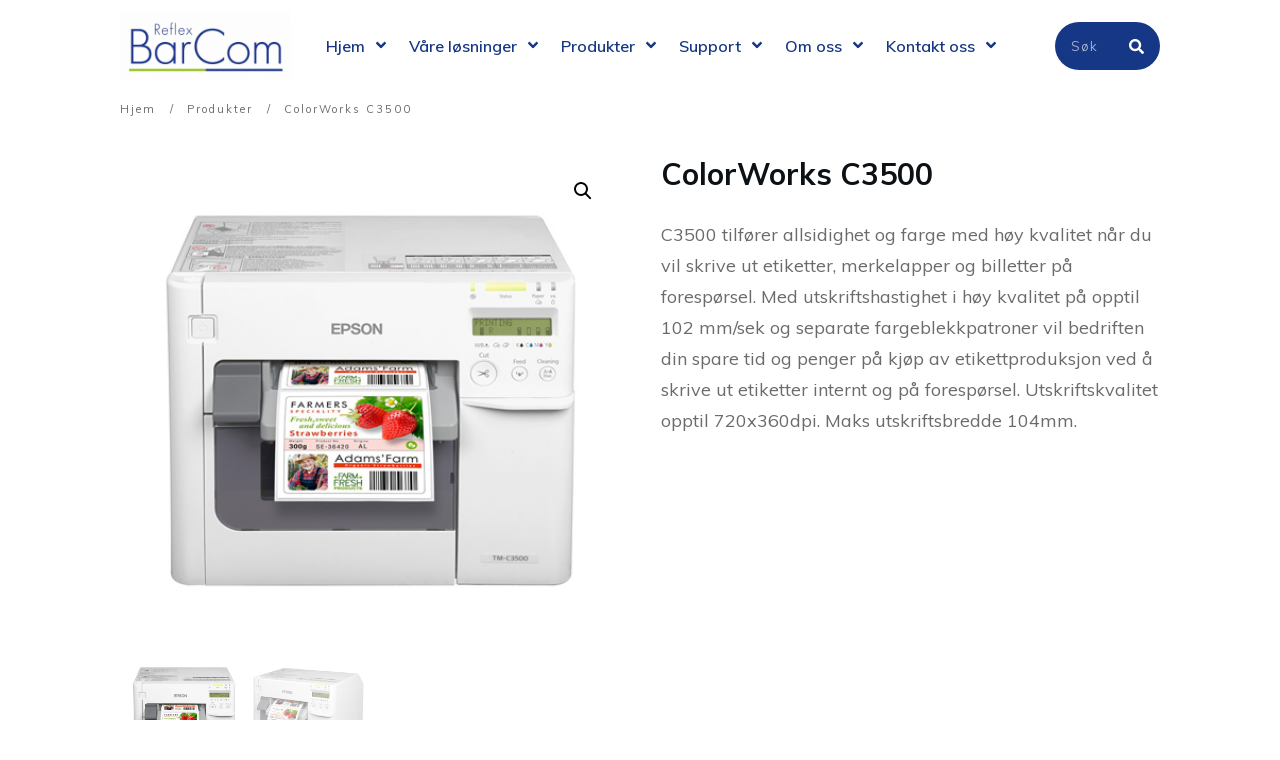

--- FILE ---
content_type: text/html; charset=UTF-8
request_url: https://www.barcom.no/produkt/colorworks-c3500/
body_size: 20679
content:
<!doctype html>
<html lang="nb-NO" >
	<head>
		<link rel="profile" href="https://gmpg.org/xfn/11">
		<meta charset="UTF-8">
		<meta name="viewport" content="width=device-width, initial-scale=1">

		<meta name='robots' content='index, follow, max-image-preview:large, max-snippet:-1, max-video-preview:-1' />
	<style>img:is([sizes="auto" i], [sizes^="auto," i]) { contain-intrinsic-size: 3000px 1500px }</style>
	
	<!-- This site is optimized with the Yoast SEO plugin v26.0 - https://yoast.com/wordpress/plugins/seo/ -->
	<title>ColorWorks C3500 - BarCom AS</title>
	<link rel="canonical" href="https://www.barcom.no/produkt/colorworks-c3500/" />
	<meta property="og:locale" content="nb_NO" />
	<meta property="og:type" content="article" />
	<meta property="og:title" content="ColorWorks C3500 - BarCom AS" />
	<meta property="og:description" content="C3500 tilfører allsidighet og farge med høy kvalitet når du vil skrive ut etiketter, merkelapper og billetter på forespørsel. Med utskriftshastighet i høy kvalitet på opptil 102 mm/sek og separate fargeblekkpatroner vil bedriften din spare tid og penger på kjøp av etikettproduksjon ved å skrive ut etiketter internt og på forespørsel. Utskriftskvalitet opptil 720x360dpi. Maks utskriftsbredde 104mm." />
	<meta property="og:url" content="https://www.barcom.no/produkt/colorworks-c3500/" />
	<meta property="og:site_name" content="BarCom AS" />
	<meta property="article:publisher" content="https://www.facebook.com/BarComLabelling/" />
	<meta property="article:modified_time" content="2018-11-27T12:25:50+00:00" />
	<meta property="og:image" content="https://www.barcom.no/wp-content/uploads/2017/05/Colorworks-C3500.jpg" />
	<meta property="og:image:width" content="468" />
	<meta property="og:image:height" content="468" />
	<meta property="og:image:type" content="image/jpeg" />
	<meta name="twitter:card" content="summary_large_image" />
	<script type="application/ld+json" class="yoast-schema-graph">{"@context":"https://schema.org","@graph":[{"@type":"WebPage","@id":"https://www.barcom.no/produkt/colorworks-c3500/","url":"https://www.barcom.no/produkt/colorworks-c3500/","name":"ColorWorks C3500 - BarCom AS","isPartOf":{"@id":"https://www.barcom.no/#website"},"primaryImageOfPage":{"@id":"https://www.barcom.no/produkt/colorworks-c3500/#primaryimage"},"image":{"@id":"https://www.barcom.no/produkt/colorworks-c3500/#primaryimage"},"thumbnailUrl":"/wp-content/uploads/2017/05/Colorworks-C3500.jpg","datePublished":"2017-05-31T12:30:05+00:00","dateModified":"2018-11-27T12:25:50+00:00","breadcrumb":{"@id":"https://www.barcom.no/produkt/colorworks-c3500/#breadcrumb"},"inLanguage":"nb-NO","potentialAction":[{"@type":"ReadAction","target":["https://www.barcom.no/produkt/colorworks-c3500/"]}]},{"@type":"ImageObject","inLanguage":"nb-NO","@id":"https://www.barcom.no/produkt/colorworks-c3500/#primaryimage","url":"/wp-content/uploads/2017/05/Colorworks-C3500.jpg","contentUrl":"/wp-content/uploads/2017/05/Colorworks-C3500.jpg","width":468,"height":468},{"@type":"BreadcrumbList","@id":"https://www.barcom.no/produkt/colorworks-c3500/#breadcrumb","itemListElement":[{"@type":"ListItem","position":1,"name":"Hjem","item":"https://www.barcom.no/"},{"@type":"ListItem","position":2,"name":"Produkter","item":"https://www.barcom.no/produkter/"},{"@type":"ListItem","position":3,"name":"ColorWorks C3500"}]},{"@type":"WebSite","@id":"https://www.barcom.no/#website","url":"https://www.barcom.no/","name":"BarCom AS","description":"","potentialAction":[{"@type":"SearchAction","target":{"@type":"EntryPoint","urlTemplate":"https://www.barcom.no/?s={search_term_string}"},"query-input":{"@type":"PropertyValueSpecification","valueRequired":true,"valueName":"search_term_string"}}],"inLanguage":"nb-NO"}]}</script>
	<!-- / Yoast SEO plugin. -->


<link rel='dns-prefetch' href='//accounts.google.com' />
<link rel='dns-prefetch' href='//apis.google.com' />
<link rel="alternate" type="application/rss+xml" title="BarCom AS &raquo; strøm" href="https://www.barcom.no/feed/" />
<link rel="alternate" type="application/rss+xml" title="BarCom AS &raquo; kommentarstrøm" href="https://www.barcom.no/comments/feed/" />
<script type="text/javascript">
/* <![CDATA[ */
window._wpemojiSettings = {"baseUrl":"https:\/\/s.w.org\/images\/core\/emoji\/16.0.1\/72x72\/","ext":".png","svgUrl":"https:\/\/s.w.org\/images\/core\/emoji\/16.0.1\/svg\/","svgExt":".svg","source":{"concatemoji":"https:\/\/www.barcom.no\/wp-includes\/js\/wp-emoji-release.min.js?ver=6.8.3"}};
/*! This file is auto-generated */
!function(s,n){var o,i,e;function c(e){try{var t={supportTests:e,timestamp:(new Date).valueOf()};sessionStorage.setItem(o,JSON.stringify(t))}catch(e){}}function p(e,t,n){e.clearRect(0,0,e.canvas.width,e.canvas.height),e.fillText(t,0,0);var t=new Uint32Array(e.getImageData(0,0,e.canvas.width,e.canvas.height).data),a=(e.clearRect(0,0,e.canvas.width,e.canvas.height),e.fillText(n,0,0),new Uint32Array(e.getImageData(0,0,e.canvas.width,e.canvas.height).data));return t.every(function(e,t){return e===a[t]})}function u(e,t){e.clearRect(0,0,e.canvas.width,e.canvas.height),e.fillText(t,0,0);for(var n=e.getImageData(16,16,1,1),a=0;a<n.data.length;a++)if(0!==n.data[a])return!1;return!0}function f(e,t,n,a){switch(t){case"flag":return n(e,"\ud83c\udff3\ufe0f\u200d\u26a7\ufe0f","\ud83c\udff3\ufe0f\u200b\u26a7\ufe0f")?!1:!n(e,"\ud83c\udde8\ud83c\uddf6","\ud83c\udde8\u200b\ud83c\uddf6")&&!n(e,"\ud83c\udff4\udb40\udc67\udb40\udc62\udb40\udc65\udb40\udc6e\udb40\udc67\udb40\udc7f","\ud83c\udff4\u200b\udb40\udc67\u200b\udb40\udc62\u200b\udb40\udc65\u200b\udb40\udc6e\u200b\udb40\udc67\u200b\udb40\udc7f");case"emoji":return!a(e,"\ud83e\udedf")}return!1}function g(e,t,n,a){var r="undefined"!=typeof WorkerGlobalScope&&self instanceof WorkerGlobalScope?new OffscreenCanvas(300,150):s.createElement("canvas"),o=r.getContext("2d",{willReadFrequently:!0}),i=(o.textBaseline="top",o.font="600 32px Arial",{});return e.forEach(function(e){i[e]=t(o,e,n,a)}),i}function t(e){var t=s.createElement("script");t.src=e,t.defer=!0,s.head.appendChild(t)}"undefined"!=typeof Promise&&(o="wpEmojiSettingsSupports",i=["flag","emoji"],n.supports={everything:!0,everythingExceptFlag:!0},e=new Promise(function(e){s.addEventListener("DOMContentLoaded",e,{once:!0})}),new Promise(function(t){var n=function(){try{var e=JSON.parse(sessionStorage.getItem(o));if("object"==typeof e&&"number"==typeof e.timestamp&&(new Date).valueOf()<e.timestamp+604800&&"object"==typeof e.supportTests)return e.supportTests}catch(e){}return null}();if(!n){if("undefined"!=typeof Worker&&"undefined"!=typeof OffscreenCanvas&&"undefined"!=typeof URL&&URL.createObjectURL&&"undefined"!=typeof Blob)try{var e="postMessage("+g.toString()+"("+[JSON.stringify(i),f.toString(),p.toString(),u.toString()].join(",")+"));",a=new Blob([e],{type:"text/javascript"}),r=new Worker(URL.createObjectURL(a),{name:"wpTestEmojiSupports"});return void(r.onmessage=function(e){c(n=e.data),r.terminate(),t(n)})}catch(e){}c(n=g(i,f,p,u))}t(n)}).then(function(e){for(var t in e)n.supports[t]=e[t],n.supports.everything=n.supports.everything&&n.supports[t],"flag"!==t&&(n.supports.everythingExceptFlag=n.supports.everythingExceptFlag&&n.supports[t]);n.supports.everythingExceptFlag=n.supports.everythingExceptFlag&&!n.supports.flag,n.DOMReady=!1,n.readyCallback=function(){n.DOMReady=!0}}).then(function(){return e}).then(function(){var e;n.supports.everything||(n.readyCallback(),(e=n.source||{}).concatemoji?t(e.concatemoji):e.wpemoji&&e.twemoji&&(t(e.twemoji),t(e.wpemoji)))}))}((window,document),window._wpemojiSettings);
/* ]]> */
</script>
<style id='wp-emoji-styles-inline-css' type='text/css'>

	img.wp-smiley, img.emoji {
		display: inline !important;
		border: none !important;
		box-shadow: none !important;
		height: 1em !important;
		width: 1em !important;
		margin: 0 0.07em !important;
		vertical-align: -0.1em !important;
		background: none !important;
		padding: 0 !important;
	}
</style>
<link rel='stylesheet' id='wp-block-library-css' href='https://www.barcom.no/wp-includes/css/dist/block-library/style.min.css?ver=6.8.3' type='text/css' media='all' />
<style id='classic-theme-styles-inline-css' type='text/css'>
/*! This file is auto-generated */
.wp-block-button__link{color:#fff;background-color:#32373c;border-radius:9999px;box-shadow:none;text-decoration:none;padding:calc(.667em + 2px) calc(1.333em + 2px);font-size:1.125em}.wp-block-file__button{background:#32373c;color:#fff;text-decoration:none}
</style>
<style id='global-styles-inline-css' type='text/css'>
:root{--wp--preset--aspect-ratio--square: 1;--wp--preset--aspect-ratio--4-3: 4/3;--wp--preset--aspect-ratio--3-4: 3/4;--wp--preset--aspect-ratio--3-2: 3/2;--wp--preset--aspect-ratio--2-3: 2/3;--wp--preset--aspect-ratio--16-9: 16/9;--wp--preset--aspect-ratio--9-16: 9/16;--wp--preset--color--black: #000000;--wp--preset--color--cyan-bluish-gray: #abb8c3;--wp--preset--color--white: #ffffff;--wp--preset--color--pale-pink: #f78da7;--wp--preset--color--vivid-red: #cf2e2e;--wp--preset--color--luminous-vivid-orange: #ff6900;--wp--preset--color--luminous-vivid-amber: #fcb900;--wp--preset--color--light-green-cyan: #7bdcb5;--wp--preset--color--vivid-green-cyan: #00d084;--wp--preset--color--pale-cyan-blue: #8ed1fc;--wp--preset--color--vivid-cyan-blue: #0693e3;--wp--preset--color--vivid-purple: #9b51e0;--wp--preset--gradient--vivid-cyan-blue-to-vivid-purple: linear-gradient(135deg,rgba(6,147,227,1) 0%,rgb(155,81,224) 100%);--wp--preset--gradient--light-green-cyan-to-vivid-green-cyan: linear-gradient(135deg,rgb(122,220,180) 0%,rgb(0,208,130) 100%);--wp--preset--gradient--luminous-vivid-amber-to-luminous-vivid-orange: linear-gradient(135deg,rgba(252,185,0,1) 0%,rgba(255,105,0,1) 100%);--wp--preset--gradient--luminous-vivid-orange-to-vivid-red: linear-gradient(135deg,rgba(255,105,0,1) 0%,rgb(207,46,46) 100%);--wp--preset--gradient--very-light-gray-to-cyan-bluish-gray: linear-gradient(135deg,rgb(238,238,238) 0%,rgb(169,184,195) 100%);--wp--preset--gradient--cool-to-warm-spectrum: linear-gradient(135deg,rgb(74,234,220) 0%,rgb(151,120,209) 20%,rgb(207,42,186) 40%,rgb(238,44,130) 60%,rgb(251,105,98) 80%,rgb(254,248,76) 100%);--wp--preset--gradient--blush-light-purple: linear-gradient(135deg,rgb(255,206,236) 0%,rgb(152,150,240) 100%);--wp--preset--gradient--blush-bordeaux: linear-gradient(135deg,rgb(254,205,165) 0%,rgb(254,45,45) 50%,rgb(107,0,62) 100%);--wp--preset--gradient--luminous-dusk: linear-gradient(135deg,rgb(255,203,112) 0%,rgb(199,81,192) 50%,rgb(65,88,208) 100%);--wp--preset--gradient--pale-ocean: linear-gradient(135deg,rgb(255,245,203) 0%,rgb(182,227,212) 50%,rgb(51,167,181) 100%);--wp--preset--gradient--electric-grass: linear-gradient(135deg,rgb(202,248,128) 0%,rgb(113,206,126) 100%);--wp--preset--gradient--midnight: linear-gradient(135deg,rgb(2,3,129) 0%,rgb(40,116,252) 100%);--wp--preset--font-size--small: 13px;--wp--preset--font-size--medium: 20px;--wp--preset--font-size--large: 36px;--wp--preset--font-size--x-large: 42px;--wp--preset--spacing--20: 0.44rem;--wp--preset--spacing--30: 0.67rem;--wp--preset--spacing--40: 1rem;--wp--preset--spacing--50: 1.5rem;--wp--preset--spacing--60: 2.25rem;--wp--preset--spacing--70: 3.38rem;--wp--preset--spacing--80: 5.06rem;--wp--preset--shadow--natural: 6px 6px 9px rgba(0, 0, 0, 0.2);--wp--preset--shadow--deep: 12px 12px 50px rgba(0, 0, 0, 0.4);--wp--preset--shadow--sharp: 6px 6px 0px rgba(0, 0, 0, 0.2);--wp--preset--shadow--outlined: 6px 6px 0px -3px rgba(255, 255, 255, 1), 6px 6px rgba(0, 0, 0, 1);--wp--preset--shadow--crisp: 6px 6px 0px rgba(0, 0, 0, 1);}:where(.is-layout-flex){gap: 0.5em;}:where(.is-layout-grid){gap: 0.5em;}body .is-layout-flex{display: flex;}.is-layout-flex{flex-wrap: wrap;align-items: center;}.is-layout-flex > :is(*, div){margin: 0;}body .is-layout-grid{display: grid;}.is-layout-grid > :is(*, div){margin: 0;}:where(.wp-block-columns.is-layout-flex){gap: 2em;}:where(.wp-block-columns.is-layout-grid){gap: 2em;}:where(.wp-block-post-template.is-layout-flex){gap: 1.25em;}:where(.wp-block-post-template.is-layout-grid){gap: 1.25em;}.has-black-color{color: var(--wp--preset--color--black) !important;}.has-cyan-bluish-gray-color{color: var(--wp--preset--color--cyan-bluish-gray) !important;}.has-white-color{color: var(--wp--preset--color--white) !important;}.has-pale-pink-color{color: var(--wp--preset--color--pale-pink) !important;}.has-vivid-red-color{color: var(--wp--preset--color--vivid-red) !important;}.has-luminous-vivid-orange-color{color: var(--wp--preset--color--luminous-vivid-orange) !important;}.has-luminous-vivid-amber-color{color: var(--wp--preset--color--luminous-vivid-amber) !important;}.has-light-green-cyan-color{color: var(--wp--preset--color--light-green-cyan) !important;}.has-vivid-green-cyan-color{color: var(--wp--preset--color--vivid-green-cyan) !important;}.has-pale-cyan-blue-color{color: var(--wp--preset--color--pale-cyan-blue) !important;}.has-vivid-cyan-blue-color{color: var(--wp--preset--color--vivid-cyan-blue) !important;}.has-vivid-purple-color{color: var(--wp--preset--color--vivid-purple) !important;}.has-black-background-color{background-color: var(--wp--preset--color--black) !important;}.has-cyan-bluish-gray-background-color{background-color: var(--wp--preset--color--cyan-bluish-gray) !important;}.has-white-background-color{background-color: var(--wp--preset--color--white) !important;}.has-pale-pink-background-color{background-color: var(--wp--preset--color--pale-pink) !important;}.has-vivid-red-background-color{background-color: var(--wp--preset--color--vivid-red) !important;}.has-luminous-vivid-orange-background-color{background-color: var(--wp--preset--color--luminous-vivid-orange) !important;}.has-luminous-vivid-amber-background-color{background-color: var(--wp--preset--color--luminous-vivid-amber) !important;}.has-light-green-cyan-background-color{background-color: var(--wp--preset--color--light-green-cyan) !important;}.has-vivid-green-cyan-background-color{background-color: var(--wp--preset--color--vivid-green-cyan) !important;}.has-pale-cyan-blue-background-color{background-color: var(--wp--preset--color--pale-cyan-blue) !important;}.has-vivid-cyan-blue-background-color{background-color: var(--wp--preset--color--vivid-cyan-blue) !important;}.has-vivid-purple-background-color{background-color: var(--wp--preset--color--vivid-purple) !important;}.has-black-border-color{border-color: var(--wp--preset--color--black) !important;}.has-cyan-bluish-gray-border-color{border-color: var(--wp--preset--color--cyan-bluish-gray) !important;}.has-white-border-color{border-color: var(--wp--preset--color--white) !important;}.has-pale-pink-border-color{border-color: var(--wp--preset--color--pale-pink) !important;}.has-vivid-red-border-color{border-color: var(--wp--preset--color--vivid-red) !important;}.has-luminous-vivid-orange-border-color{border-color: var(--wp--preset--color--luminous-vivid-orange) !important;}.has-luminous-vivid-amber-border-color{border-color: var(--wp--preset--color--luminous-vivid-amber) !important;}.has-light-green-cyan-border-color{border-color: var(--wp--preset--color--light-green-cyan) !important;}.has-vivid-green-cyan-border-color{border-color: var(--wp--preset--color--vivid-green-cyan) !important;}.has-pale-cyan-blue-border-color{border-color: var(--wp--preset--color--pale-cyan-blue) !important;}.has-vivid-cyan-blue-border-color{border-color: var(--wp--preset--color--vivid-cyan-blue) !important;}.has-vivid-purple-border-color{border-color: var(--wp--preset--color--vivid-purple) !important;}.has-vivid-cyan-blue-to-vivid-purple-gradient-background{background: var(--wp--preset--gradient--vivid-cyan-blue-to-vivid-purple) !important;}.has-light-green-cyan-to-vivid-green-cyan-gradient-background{background: var(--wp--preset--gradient--light-green-cyan-to-vivid-green-cyan) !important;}.has-luminous-vivid-amber-to-luminous-vivid-orange-gradient-background{background: var(--wp--preset--gradient--luminous-vivid-amber-to-luminous-vivid-orange) !important;}.has-luminous-vivid-orange-to-vivid-red-gradient-background{background: var(--wp--preset--gradient--luminous-vivid-orange-to-vivid-red) !important;}.has-very-light-gray-to-cyan-bluish-gray-gradient-background{background: var(--wp--preset--gradient--very-light-gray-to-cyan-bluish-gray) !important;}.has-cool-to-warm-spectrum-gradient-background{background: var(--wp--preset--gradient--cool-to-warm-spectrum) !important;}.has-blush-light-purple-gradient-background{background: var(--wp--preset--gradient--blush-light-purple) !important;}.has-blush-bordeaux-gradient-background{background: var(--wp--preset--gradient--blush-bordeaux) !important;}.has-luminous-dusk-gradient-background{background: var(--wp--preset--gradient--luminous-dusk) !important;}.has-pale-ocean-gradient-background{background: var(--wp--preset--gradient--pale-ocean) !important;}.has-electric-grass-gradient-background{background: var(--wp--preset--gradient--electric-grass) !important;}.has-midnight-gradient-background{background: var(--wp--preset--gradient--midnight) !important;}.has-small-font-size{font-size: var(--wp--preset--font-size--small) !important;}.has-medium-font-size{font-size: var(--wp--preset--font-size--medium) !important;}.has-large-font-size{font-size: var(--wp--preset--font-size--large) !important;}.has-x-large-font-size{font-size: var(--wp--preset--font-size--x-large) !important;}
:where(.wp-block-post-template.is-layout-flex){gap: 1.25em;}:where(.wp-block-post-template.is-layout-grid){gap: 1.25em;}
:where(.wp-block-columns.is-layout-flex){gap: 2em;}:where(.wp-block-columns.is-layout-grid){gap: 2em;}
:root :where(.wp-block-pullquote){font-size: 1.5em;line-height: 1.6;}
</style>
<link rel='stylesheet' id='premmerce_search_css-css' href='/wp-content/plugins/premmerce-search/assets/frontend/css/autocomplete.css?ver=6.8.3' type='text/css' media='all' />
<link rel='stylesheet' id='tve_style_family_tve_flt-css' href='/wp-content/plugins/thrive-visual-editor/editor/css/thrive_flat.css?ver=10.8.1' type='text/css' media='all' />
<link rel='stylesheet' id='thrive-theme-styles-css' href='/wp-content/themes/thrive-theme/inc/assets/dist/theme.css?ver=3.14.2' type='text/css' media='all' />
<link rel='stylesheet' id='pac-styles-css' href='/wp-content/plugins/woocommerce-product-archive-customiser/assets/css/pac.css?ver=6.8.3' type='text/css' media='all' />
<link rel='stylesheet' id='pac-layout-styles-css' href='/wp-content/plugins/woocommerce-product-archive-customiser/assets/css/layout.css?ver=6.8.3' type='text/css' media='only screen and (min-width: 768px)' />
<link rel='stylesheet' id='pdc-layout-styles-css' href='/wp-content/plugins/woocommerce-product-details-customiser/assets/css/layout.css?ver=6.8.3' type='text/css' media='only screen and (min-width: 768px)' />
<link rel='stylesheet' id='photoswipe-css' href='/wp-content/plugins/woocommerce/assets/css/photoswipe/photoswipe.min.css?ver=10.2.2' type='text/css' media='all' />
<link rel='stylesheet' id='photoswipe-default-skin-css' href='/wp-content/plugins/woocommerce/assets/css/photoswipe/default-skin/default-skin.min.css?ver=10.2.2' type='text/css' media='all' />
<link rel='stylesheet' id='woocommerce-layout-css' href='/wp-content/plugins/woocommerce/assets/css/woocommerce-layout.css?ver=10.2.2' type='text/css' media='all' />
<link rel='stylesheet' id='woocommerce-smallscreen-css' href='/wp-content/plugins/woocommerce/assets/css/woocommerce-smallscreen.css?ver=10.2.2' type='text/css' media='only screen and (max-width: 768px)' />
<link rel='stylesheet' id='woocommerce-general-css' href='/wp-content/plugins/woocommerce/assets/css/woocommerce.css?ver=10.2.2' type='text/css' media='all' />
<style id='woocommerce-inline-inline-css' type='text/css'>
.woocommerce form .form-row .required { visibility: visible; }
</style>
<link rel='stylesheet' id='woocommerce-product-attachment-css' href='/wp-content/plugins/woo-product-attachment/public/css/woocommerce-product-attachment-public.css?ver=2.1.6' type='text/css' media='all' />
<link rel='stylesheet' id='brands-styles-css' href='/wp-content/plugins/woocommerce/assets/css/brands.css?ver=10.2.2' type='text/css' media='all' />
<link rel='stylesheet' id='thrive-theme-woocommerce-css' href='/wp-content/themes/thrive-theme/inc/assets/dist/woocommerce.css?ver=3.14.2' type='text/css' media='all' />
<link rel='stylesheet' id='thrive-theme-css' href='/wp-content/themes/thrive-theme/style.css?ver=3.14.2' type='text/css' media='all' />
<link rel='stylesheet' id='thrive-template-css' href='/wp-content/uploads/thrive/theme-template-1737036140.css?ver=3.14.2' type='text/css' media='all' />
<link rel='stylesheet' id='select2-css' href='/wp-content/plugins/woocommerce/assets/css/select2.css?ver=10.2.2' type='text/css' media='all' />
<script type="text/javascript" src="https://www.barcom.no/wp-includes/js/jquery/jquery.min.js?ver=3.7.1" id="jquery-core-js"></script>
<script type="text/javascript" src="https://www.barcom.no/wp-includes/js/jquery/jquery-migrate.min.js?ver=3.4.1" id="jquery-migrate-js"></script>
<script type="text/javascript" src="https://www.barcom.no/wp-includes/js/jquery/ui/core.min.js?ver=1.13.3" id="jquery-ui-core-js"></script>
<script type="text/javascript" src="https://www.barcom.no/wp-includes/js/jquery/ui/menu.min.js?ver=1.13.3" id="jquery-ui-menu-js"></script>
<script type="text/javascript" src="https://www.barcom.no/wp-includes/js/dist/dom-ready.min.js?ver=f77871ff7694fffea381" id="wp-dom-ready-js"></script>
<script type="text/javascript" src="https://www.barcom.no/wp-includes/js/dist/hooks.min.js?ver=4d63a3d491d11ffd8ac6" id="wp-hooks-js"></script>
<script type="text/javascript" src="https://www.barcom.no/wp-includes/js/dist/i18n.min.js?ver=5e580eb46a90c2b997e6" id="wp-i18n-js"></script>
<script type="text/javascript" id="wp-i18n-js-after">
/* <![CDATA[ */
wp.i18n.setLocaleData( { 'text direction\u0004ltr': [ 'ltr' ] } );
/* ]]> */
</script>
<script type="text/javascript" id="wp-a11y-js-translations">
/* <![CDATA[ */
( function( domain, translations ) {
	var localeData = translations.locale_data[ domain ] || translations.locale_data.messages;
	localeData[""].domain = domain;
	wp.i18n.setLocaleData( localeData, domain );
} )( "default", {"translation-revision-date":"2025-11-13 20:16:25+0000","generator":"GlotPress\/4.0.3","domain":"messages","locale_data":{"messages":{"":{"domain":"messages","plural-forms":"nplurals=2; plural=n != 1;","lang":"nb_NO"},"Notifications":["Varsler"]}},"comment":{"reference":"wp-includes\/js\/dist\/a11y.js"}} );
/* ]]> */
</script>
<script type="text/javascript" src="https://www.barcom.no/wp-includes/js/dist/a11y.min.js?ver=3156534cc54473497e14" id="wp-a11y-js"></script>
<script type="text/javascript" src="https://www.barcom.no/wp-includes/js/jquery/ui/autocomplete.min.js?ver=1.13.3" id="jquery-ui-autocomplete-js"></script>
<script type="text/javascript" id="premmerce_search-js-extra">
/* <![CDATA[ */
var premmerceSearch = {"url":"https:\/\/www.barcom.no\/wp-json\/premmerce-search\/v1\/search","minLength":"3","searchField":"","forceProductSearch":"","showAllMessage":"All search results","nonce":"adfadf95a4"};
/* ]]> */
</script>
<script type="text/javascript" src="/wp-content/plugins/premmerce-search/assets/frontend/js/autocomplete.js?ver=6.8.3" id="premmerce_search-js"></script>
<script type="text/javascript" id="tho-header-js-js-extra">
/* <![CDATA[ */
var THO_Head = {"variations":[],"post_id":"3078","element_tag":"thrive_headline","woo_tag":"tho_woo"};
/* ]]> */
</script>
<script type="text/javascript" src="/wp-content/plugins/thrive-headline-optimizer/frontend/js/header.min.js?ver=2.3.1" id="tho-header-js-js"></script>
<script type="text/javascript" src="https://www.barcom.no/wp-includes/js/imagesloaded.min.js?ver=5.0.0" id="imagesloaded-js"></script>
<script type="text/javascript" src="https://www.barcom.no/wp-includes/js/masonry.min.js?ver=4.2.2" id="masonry-js"></script>
<script type="text/javascript" src="https://www.barcom.no/wp-includes/js/jquery/jquery.masonry.min.js?ver=3.1.2b" id="jquery-masonry-js"></script>
<script type="text/javascript" id="tve_frontend-js-extra">
/* <![CDATA[ */
var tve_frontend_options = {"ajaxurl":"https:\/\/www.barcom.no\/wp-admin\/admin-ajax.php","is_editor_page":"","page_events":"","is_single":"1","social_fb_app_id":"","dash_url":"\/wp-content\/plugins\/thrive-visual-editor\/thrive-dashboard","queried_object":{"ID":3078,"post_author":"7"},"query_vars":{"page":"","product":"colorworks-c3500","post_type":"product","name":"colorworks-c3500"},"$_POST":[],"translations":{"Copy":"Copy","empty_username":"ERROR: The username field is empty.","empty_password":"ERROR: The password field is empty.","empty_login":"ERROR: Enter a username or email address.","min_chars":"At least %s characters are needed","no_headings":"No headings found","registration_err":{"required_field":"<strong>Error<\/strong>: This field is required","required_email":"<strong>Error<\/strong>: Please type your email address","invalid_email":"<strong>Error<\/strong>: The email address isn&#8217;t correct","passwordmismatch":"<strong>Error<\/strong>: Password mismatch"}},"routes":{"posts":"https:\/\/www.barcom.no\/wp-json\/tcb\/v1\/posts","video_reporting":"https:\/\/www.barcom.no\/wp-json\/tcb\/v1\/video-reporting"},"nonce":"adfadf95a4","allow_video_src":"","google_client_id":null,"google_api_key":null,"facebook_app_id":null,"lead_generation_custom_tag_apis":["activecampaign","aweber","convertkit","drip","klicktipp","mailchimp","sendlane","zapier"],"post_request_data":[],"user_profile_nonce":"4a3b549ecc","ip":"18.117.176.7","current_user":[],"post_id":"3078","post_title":"ColorWorks C3500","post_type":"product","post_url":"https:\/\/www.barcom.no\/produkt\/colorworks-c3500\/","is_lp":"","woo_rest_routes":{"shop":"https:\/\/www.barcom.no\/wp-json\/tcb\/v1\/woo\/render_shop","product_categories":"https:\/\/www.barcom.no\/wp-json\/tcb\/v1\/woo\/render_product_categories","product_variations":"https:\/\/www.barcom.no\/wp-json\/tcb\/v1\/woo\/variations"},"conditional_display":{"is_tooltip_dismissed":false},"woocommerce_related_plugins":{"product_addons":false}};
/* ]]> */
</script>
<script type="text/javascript" src="/wp-content/plugins/thrive-visual-editor/editor/js/dist/modules/general.min.js?ver=10.8.1" id="tve_frontend-js"></script>
<script type="text/javascript" src="/wp-content/plugins/woocommerce/assets/js/zoom/jquery.zoom.min.js?ver=1.7.21-wc.10.2.2" id="zoom-js" defer="defer" data-wp-strategy="defer"></script>
<script type="text/javascript" src="/wp-content/plugins/woocommerce/assets/js/flexslider/jquery.flexslider.min.js?ver=2.7.2-wc.10.2.2" id="flexslider-js" defer="defer" data-wp-strategy="defer"></script>
<script type="text/javascript" src="/wp-content/plugins/woocommerce/assets/js/photoswipe/photoswipe.min.js?ver=4.1.1-wc.10.2.2" id="photoswipe-js" defer="defer" data-wp-strategy="defer"></script>
<script type="text/javascript" src="/wp-content/plugins/woocommerce/assets/js/photoswipe/photoswipe-ui-default.min.js?ver=4.1.1-wc.10.2.2" id="photoswipe-ui-default-js" defer="defer" data-wp-strategy="defer"></script>
<script type="text/javascript" id="wc-single-product-js-extra">
/* <![CDATA[ */
var wc_single_product_params = {"i18n_required_rating_text":"Vennligst velg en vurdering","i18n_rating_options":["1 av 5 stjerner","2 av 5 stjerner","3 av 5 stjerner","4 av 5 stjerner","5 av 5 stjerner"],"i18n_product_gallery_trigger_text":"Se bildegalleri i fullskjerm","review_rating_required":"yes","flexslider":{"rtl":false,"animation":"slide","smoothHeight":true,"directionNav":false,"controlNav":"thumbnails","slideshow":false,"animationSpeed":500,"animationLoop":false,"allowOneSlide":false},"zoom_enabled":"1","zoom_options":[],"photoswipe_enabled":"1","photoswipe_options":{"shareEl":false,"closeOnScroll":false,"history":false,"hideAnimationDuration":0,"showAnimationDuration":0},"flexslider_enabled":"1"};
/* ]]> */
</script>
<script type="text/javascript" src="/wp-content/plugins/woocommerce/assets/js/frontend/single-product.min.js?ver=10.2.2" id="wc-single-product-js" defer="defer" data-wp-strategy="defer"></script>
<script type="text/javascript" src="/wp-content/plugins/woocommerce/assets/js/jquery-blockui/jquery.blockUI.min.js?ver=2.7.0-wc.10.2.2" id="jquery-blockui-js" defer="defer" data-wp-strategy="defer"></script>
<script type="text/javascript" src="/wp-content/plugins/woocommerce/assets/js/js-cookie/js.cookie.min.js?ver=2.1.4-wc.10.2.2" id="js-cookie-js" defer="defer" data-wp-strategy="defer"></script>
<script type="text/javascript" id="woocommerce-js-extra">
/* <![CDATA[ */
var woocommerce_params = {"ajax_url":"\/wp-admin\/admin-ajax.php","wc_ajax_url":"\/?wc-ajax=%%endpoint%%","i18n_password_show":"Vis passord","i18n_password_hide":"Skjul passord"};
/* ]]> */
</script>
<script type="text/javascript" src="/wp-content/plugins/woocommerce/assets/js/frontend/woocommerce.min.js?ver=10.2.2" id="woocommerce-js" defer="defer" data-wp-strategy="defer"></script>
<script type="text/javascript" src="/wp-content/plugins/woo-product-attachment/public/js/woocommerce-product-attachment-public.js?ver=2.1.6" id="woocommerce-product-attachment-js"></script>
<script type="text/javascript" id="theme-frontend-js-extra">
/* <![CDATA[ */
var thrive_front_localize = {"comments_form":{"error_defaults":{"email":"Email address invalid","url":"Website address invalid","required":"Required field missing"}},"routes":{"posts":"https:\/\/www.barcom.no\/wp-json\/tcb\/v1\/posts","frontend":"https:\/\/www.barcom.no\/wp-json\/ttb\/v1\/frontend"},"tar_post_url":"?tve=true&action=architect&from_theme=1","is_editor":"","ID":"8911","template_url":"?tve=true&action=architect&from_tar=3078","pagination_url":{"template":"https:\/\/www.barcom.no\/produkt\/colorworks-c3500\/page\/[thrive_page_number]\/","base":"https:\/\/www.barcom.no\/produkt\/colorworks-c3500\/"},"sidebar_visibility":[],"is_singular":"1","is_user_logged_in":""};
/* ]]> */
</script>
<script type="text/javascript" src="/wp-content/themes/thrive-theme/inc/assets/dist/frontend.min.js?ver=3.14.2" id="theme-frontend-js"></script>
<script type="text/javascript" src="https://www.barcom.no/wp-includes/js/plupload/moxie.min.js?ver=1.3.5.1" id="moxiejs-js"></script>
<script type="text/javascript" src="/wp-content/plugins/woocommerce/assets/js/selectWoo/selectWoo.full.min.js?ver=1.0.9-wc.10.2.2" id="selectWoo-js" defer="defer" data-wp-strategy="defer"></script>
<link rel="https://api.w.org/" href="https://www.barcom.no/wp-json/" /><link rel="alternate" title="JSON" type="application/json" href="https://www.barcom.no/wp-json/wp/v2/product/3078" /><link rel="EditURI" type="application/rsd+xml" title="RSD" href="https://www.barcom.no/xmlrpc.php?rsd" />
<meta name="generator" content="WordPress 6.8.3" />
<meta name="generator" content="WooCommerce 10.2.2" />
<link rel='shortlink' href='https://www.barcom.no/?p=3078' />
<link rel="alternate" title="oEmbed (JSON)" type="application/json+oembed" href="https://www.barcom.no/wp-json/oembed/1.0/embed?url=https%3A%2F%2Fwww.barcom.no%2Fprodukt%2Fcolorworks-c3500%2F" />
<link rel="alternate" title="oEmbed (XML)" type="text/xml+oembed" href="https://www.barcom.no/wp-json/oembed/1.0/embed?url=https%3A%2F%2Fwww.barcom.no%2Fprodukt%2Fcolorworks-c3500%2F&#038;format=xml" />
<style type="text/css" id="tve_global_variables">:root{--tcb-color-0:rgb(12, 31, 43);--tcb-color-0-h:203;--tcb-color-0-s:56%;--tcb-color-0-l:10%;--tcb-color-0-a:1;--tcb-background-author-image:url(https://secure.gravatar.com/avatar/f3ef3210b754472d68724d049d81e87512160183edbc70cc33095e6b50e59805?s=256&d=mm&r=g);--tcb-background-user-image:url();--tcb-background-featured-image-thumbnail:url(/wp-content/uploads/2017/05/Colorworks-C3500.jpg);--tcb-skin-color-0:hsla(var(--tcb-theme-main-master-h,210), var(--tcb-theme-main-master-s,77%), var(--tcb-theme-main-master-l,54%), var(--tcb-theme-main-master-a,1));--tcb-skin-color-0-h:var(--tcb-theme-main-master-h,210);--tcb-skin-color-0-s:var(--tcb-theme-main-master-s,77%);--tcb-skin-color-0-l:var(--tcb-theme-main-master-l,54%);--tcb-skin-color-0-a:var(--tcb-theme-main-master-a,1);--tcb-skin-color-1:hsla(calc(var(--tcb-theme-main-master-h,210) - 0 ), 79%, 54%, 0.5);--tcb-skin-color-1-h:calc(var(--tcb-theme-main-master-h,210) - 0 );--tcb-skin-color-1-s:79%;--tcb-skin-color-1-l:54%;--tcb-skin-color-1-a:0.5;--tcb-skin-color-3:hsla(calc(var(--tcb-theme-main-master-h,210) + 30 ), 85%, 13%, 1);--tcb-skin-color-3-h:calc(var(--tcb-theme-main-master-h,210) + 30 );--tcb-skin-color-3-s:85%;--tcb-skin-color-3-l:13%;--tcb-skin-color-3-a:1;--tcb-skin-color-8:hsla(calc(var(--tcb-theme-main-master-h,210) - 0 ), 79%, 54%, 0.18);--tcb-skin-color-8-h:calc(var(--tcb-theme-main-master-h,210) - 0 );--tcb-skin-color-8-s:79%;--tcb-skin-color-8-l:54%;--tcb-skin-color-8-a:0.18;--tcb-skin-color-9:hsla(calc(var(--tcb-theme-main-master-h,210) - 3 ), 56%, 96%, 1);--tcb-skin-color-9-h:calc(var(--tcb-theme-main-master-h,210) - 3 );--tcb-skin-color-9-s:56%;--tcb-skin-color-9-l:96%;--tcb-skin-color-9-a:1;--tcb-skin-color-10:hsla(calc(var(--tcb-theme-main-master-h,210) - 21 ), 100%, 81%, 1);--tcb-skin-color-10-h:calc(var(--tcb-theme-main-master-h,210) - 21 );--tcb-skin-color-10-s:100%;--tcb-skin-color-10-l:81%;--tcb-skin-color-10-a:1;--tcb-skin-color-13:hsla(calc(var(--tcb-theme-main-master-h,210) - 0 ), 79%, 36%, 0.5);--tcb-skin-color-13-h:calc(var(--tcb-theme-main-master-h,210) - 0 );--tcb-skin-color-13-s:79%;--tcb-skin-color-13-l:36%;--tcb-skin-color-13-a:0.5;--tcb-skin-color-16:hsla(calc(var(--tcb-theme-main-master-h,210) - 0 ), 3%, 36%, 1);--tcb-skin-color-16-h:calc(var(--tcb-theme-main-master-h,210) - 0 );--tcb-skin-color-16-s:3%;--tcb-skin-color-16-l:36%;--tcb-skin-color-16-a:1;--tcb-skin-color-18:hsla(calc(var(--tcb-theme-main-master-h,210) - 0 ), calc(var(--tcb-theme-main-master-s,77%) + 2% ), calc(var(--tcb-theme-main-master-l,54%) - 0% ), 0.8);--tcb-skin-color-18-h:calc(var(--tcb-theme-main-master-h,210) - 0 );--tcb-skin-color-18-s:calc(var(--tcb-theme-main-master-s,77%) + 2% );--tcb-skin-color-18-l:calc(var(--tcb-theme-main-master-l,54%) - 0% );--tcb-skin-color-18-a:0.8;--tcb-skin-color-19:hsla(calc(var(--tcb-theme-main-master-h,210) - 3 ), 56%, 96%, 0.85);--tcb-skin-color-19-h:calc(var(--tcb-theme-main-master-h,210) - 3 );--tcb-skin-color-19-s:56%;--tcb-skin-color-19-l:96%;--tcb-skin-color-19-a:0.85;--tcb-skin-color-20:hsla(calc(var(--tcb-theme-main-master-h,210) - 3 ), 56%, 96%, 0.9);--tcb-skin-color-20-h:calc(var(--tcb-theme-main-master-h,210) - 3 );--tcb-skin-color-20-s:56%;--tcb-skin-color-20-l:96%;--tcb-skin-color-20-a:0.9;--tcb-skin-color-21:hsla(calc(var(--tcb-theme-main-master-h,210) - 210 ), calc(var(--tcb-theme-main-master-s,77%) - 77% ), calc(var(--tcb-theme-main-master-l,54%) + 46% ), 1);--tcb-skin-color-21-h:calc(var(--tcb-theme-main-master-h,210) - 210 );--tcb-skin-color-21-s:calc(var(--tcb-theme-main-master-s,77%) - 77% );--tcb-skin-color-21-l:calc(var(--tcb-theme-main-master-l,54%) + 46% );--tcb-skin-color-21-a:1;--tcb-skin-color-2:rgb(248, 248, 248);--tcb-skin-color-2-h:0;--tcb-skin-color-2-s:0%;--tcb-skin-color-2-l:97%;--tcb-skin-color-2-a:1;--tcb-skin-color-4:rgb(12, 17, 21);--tcb-skin-color-4-h:206;--tcb-skin-color-4-s:27%;--tcb-skin-color-4-l:6%;--tcb-skin-color-4-a:1;--tcb-skin-color-5:rgb(106, 107, 108);--tcb-skin-color-5-h:210;--tcb-skin-color-5-s:0%;--tcb-skin-color-5-l:41%;--tcb-skin-color-5-a:1;--tcb-skin-color-14:rgb(230, 230, 230);--tcb-skin-color-14-h:0;--tcb-skin-color-14-s:0%;--tcb-skin-color-14-l:90%;--tcb-skin-color-14-a:1;--tcb-skin-color-22:rgb(255, 255, 255);--tcb-skin-color-22-h:0;--tcb-skin-color-22-s:0%;--tcb-skin-color-22-l:100%;--tcb-skin-color-22-a:1;--tcb-main-master-h:203;--tcb-main-master-s:40%;--tcb-main-master-l:26%;--tcb-main-master-a:1;--tcb-theme-main-master-h:203;--tcb-theme-main-master-s:40%;--tcb-theme-main-master-l:26%;--tcb-theme-main-master-a:1;}</style>	<noscript><style>.woocommerce-product-gallery{ opacity: 1 !important; }</style></noscript>
	<meta name="redi-version" content="1.2.7" /><link type="text/css" rel="stylesheet" class="thrive-external-font" href="https://fonts.googleapis.com/css?family=Literata:400,400i,600,600i,700,700i&#038;subset=latin&#038;display=swap"><link type="text/css" rel="stylesheet" class="thrive-external-font" href="https://fonts.googleapis.com/css?family=Muli:400,400i,800,800i,700,700i,500,500i,600,600i,300,200,900,300i,900i,200i&#038;subset=latin&#038;display=swap"><style type="text/css" id="thrive-default-styles">@media (min-width: 300px) { .tcb-style-wrap h1{ color:var(--tcb-skin-color-4);--tcb-applied-color:var$(--tcb-skin-color-4);font-family:Literata;--g-regular-weight:400;font-weight:var(--g-bold-weight, bold);font-size:40px;background-color:rgba(0, 0, 0, 0);font-style:normal;margin:0px;padding-top:0px;padding-bottom:24px;text-decoration:rgba(10, 10, 10, 0.85);text-transform:none;border-left:0px none rgba(10, 10, 10, 0.85);--g-bold-weight:600;line-height:1.3em; }.tcb-style-wrap h2{ font-family:Literata;--g-regular-weight:400;font-weight:var(--g-bold-weight, bold);color:var(--tcb-skin-color-4);--tcb-applied-color:var$(--tcb-skin-color-4);--g-bold-weight:600;padding-top:0px;margin-top:0px;padding-bottom:24px;margin-bottom:0px;font-size:34px;line-height:1.4em; }.tcb-style-wrap h3{ font-family:Literata;--g-regular-weight:400;font-weight:var(--g-bold-weight, bold);color:var(--tcb-skin-color-4);--tcb-applied-color:var$(--tcb-skin-color-4);--g-bold-weight:600;padding-top:0px;margin-top:0px;padding-bottom:24px;margin-bottom:0px;font-size:24px;line-height:1.4em; }.tcb-style-wrap h4{ font-family:Literata;--g-regular-weight:400;font-weight:var(--g-bold-weight, bold);color:var(--tcb-skin-color-4);--tcb-applied-color:var$(--tcb-skin-color-4);--g-bold-weight:600;padding-top:0px;margin-top:0px;padding-bottom:24px;margin-bottom:0px;font-size:20px;line-height:1.4em; }.tcb-style-wrap h5{ font-family:Literata;--g-regular-weight:400;font-weight:var(--g-bold-weight, bold);color:var(--tcb-skin-color-4);--tcb-applied-color:var$(--tcb-skin-color-4);--g-bold-weight:600;padding-top:0px;margin-top:0px;padding-bottom:24px;margin-bottom:0px;line-height:1.4em; }.tcb-style-wrap h6{ font-family:Literata;--g-regular-weight:400;font-weight:var(--g-bold-weight, bold);color:var(--tcb-skin-color-4);--tcb-applied-color:var$(--tcb-skin-color-4);--g-bold-weight:600;padding-top:0px;margin-top:0px;padding-bottom:24px;margin-bottom:0px;line-height:1.6em; }.tcb-style-wrap p{ color:var(--tcb-skin-color-5);--tcb-applied-color:var$(--tcb-skin-color-5);font-family:Muli;--g-regular-weight:400;--g-bold-weight:800;font-weight:var(--g-regular-weight, normal);font-size:18px;padding-top:0px;margin-top:0px;padding-bottom:24px;margin-bottom:0px; }:not(.inc) .thrv_text_element a:not(.tcb-button-link), :not(.inc) .tcb-styled-list a, :not(.inc) .tcb-numbered-list a, .tve-input-option-text a, .tcb-post-content p a, .tcb-post-content li a, .tcb-post-content blockquote a, .tcb-post-content pre a{ --tcb-applied-color:var$(--tcb-skin-color-5);font-family:inherit;--g-regular-weight:400;--g-bold-weight:800;font-weight:var(--g-regular-weight, normal);font-size:inherit;text-decoration-line:none;--eff:none;text-decoration-color:var(--eff-color, currentColor);color:var(--tcb-skin-color-0); }:not(.inc) .thrv_text_element a:not(.tcb-button-link):hover, :not(.inc) .tcb-styled-list a:hover, :not(.inc) .tcb-numbered-list a:hover, .tve-input-option-text a:hover, .tcb-post-content p a:hover, .tcb-post-content li a:hover, .tcb-post-content blockquote a:hover, .tcb-post-content pre a:hover { text-decoration-line:none;--eff:none;text-decoration-color:var(--eff-color, currentColor);color:var(--tcb-skin-color-3); }.tcb-style-wrap ul:not([class*="menu"]), .tcb-style-wrap ol{ color:var(--tcb-skin-color-5);--tcb-applied-color:var$(--tcb-skin-color-5);font-family:Muli;--g-regular-weight:400;--g-bold-weight:800;font-weight:var(--g-regular-weight, normal);font-size:18px;margin-top:0px;margin-bottom:0px;padding-top:0px;padding-bottom:12px;padding-left:0px; }.tcb-style-wrap li:not([class*="menu"]){ color:var(--tcb-skin-color-5);--tcb-applied-color:var$(--tcb-skin-color-5);font-family:Muli;--g-regular-weight:400;--g-bold-weight:800;font-weight:var(--g-regular-weight, normal);font-size:18px;line-height:1.4em;padding-bottom:16px;margin-bottom:0px; }.tcb-style-wrap blockquote{ color:var(--tcb-skin-color-5);--tcb-applied-color:var$(--tcb-skin-color-5);font-family:Muli;--g-regular-weight:400;--g-bold-weight:800;font-weight:var(--g-regular-weight, normal);font-size:18px;padding-top:0px;padding-bottom:0px;border-left:2px solid var(--tcb-skin-color-1);margin-top:0px;margin-bottom:24px; }body, .tcb-plain-text{ color:var(--tcb-skin-color-5);--tcb-applied-color:var$(--tcb-skin-color-5);font-family:Muli;--g-regular-weight:400;--g-bold-weight:800;font-weight:var(--g-regular-weight, normal);font-size:18px; } }@media (max-width: 1023px) { .tcb-style-wrap h1{ font-size:36px;padding-bottom:22px;margin-bottom:0px; }.tcb-style-wrap h2{ padding-bottom:22px;margin-bottom:0px;font-size:28px; }.tcb-style-wrap h3{ padding-bottom:22px;margin-bottom:0px;font-size:22px; }.tcb-style-wrap h4{ padding-bottom:22px;margin-bottom:0px; }.tcb-style-wrap h5{ padding-bottom:22px;margin-bottom:0px; }.tcb-style-wrap h6{ padding-bottom:22px;margin-bottom:0px; }.tcb-style-wrap p{ padding-bottom:22px;margin-bottom:0px;padding-top:0px;margin-top:0px; }.tcb-style-wrap ul:not([class*="menu"]), .tcb-style-wrap ol{ padding-top:0px;padding-bottom:4px; }.tcb-style-wrap li:not([class*="menu"]){ line-height:1.75em;--tcb-typography-line-height:1.75em;padding-bottom:14px;margin-bottom:0px; }.tcb-style-wrap blockquote{ margin-bottom:22px; } }@media (max-width: 767px) { .tcb-style-wrap h1{ font-size:28px;padding-bottom:20px;margin-bottom:0px; }.tcb-style-wrap h2{ font-size:24px;padding-bottom:20px;margin-bottom:0px; }.tcb-style-wrap h3{ font-size:22px;padding-bottom:20px;margin-bottom:0px; }.tcb-style-wrap h4{ font-size:20px;padding-bottom:20px;margin-bottom:0px; }.tcb-style-wrap h5{ padding-bottom:20px;margin-bottom:0px; }.tcb-style-wrap h6{ padding-bottom:20px;margin-bottom:0px; }.tcb-style-wrap p{ padding-bottom:20px;margin-bottom:0px;padding-top:0px;margin-top:0px; }.tcb-style-wrap ul:not([class*="menu"]), .tcb-style-wrap ol{ padding-left:0px;padding-bottom:4px;padding-top:0px; }.tcb-style-wrap li:not([class*="menu"]){ padding-bottom:10px;margin-bottom:0px; }.tcb-style-wrap blockquote{ margin-bottom:20px; } }</style><link rel="icon" href="/wp-content/uploads/2017/09/BarCom-logo-square.jpg" sizes="32x32" />
<link rel="icon" href="/wp-content/uploads/2017/09/BarCom-logo-square.jpg" sizes="192x192" />
<link rel="apple-touch-icon" href="/wp-content/uploads/2017/09/BarCom-logo-square.jpg" />
<meta name="msapplication-TileImage" content="/wp-content/uploads/2017/09/BarCom-logo-square.jpg" />
		<style type="text/css" id="wp-custom-css">
			/* 
Innhold til selve produktsidene
*/
mark.count {
	display: none;
}
.tcb-style-wrap h1 {
	font-family: inherit;
	font-size: 30px !important;
}
.tcb-style-wrap h2 {
	font-family: inherit;
}
h2.woocommerce-loop-category__title {
	font-family: inherit;
}
h2.widget-title {
	text-align: center;
}
		</style>
					</head>

	<body class="wp-singular product-template-default single single-product postid-3078 wp-theme-thrive-theme theme-thrive-theme wc-pac-hide-sale-flash collateral-product-columns-2 woocommerce woocommerce-page woocommerce-no-js tve-theme-8911 thrive-layout-8902">
<div id="wrapper" class="tcb-style-wrap"><header id="thrive-header" class="thrv_wrapper thrv_symbol thrv_header thrv_symbol_8969 tve-default-state" role="banner"><div class="thrive-shortcode-html thrive-symbol-shortcode tve-default-state" data-symbol-id="8969"><style class='tve-symbol-custom-style'>@media (min-width: 300px){.thrv_symbol_8969 [data-css="tve-u-16eff063edc"]{padding: 0px !important;}.thrv_symbol_8969 [data-css="tve-u-16eff064345"]{margin: 0px !important;background-image: none !important;--background-image:none!important;--tve-applied-background-image:none!important;background-color: rgb(255,255,255) !important;--background-color:rgb(255,255,255)!important;--tve-applied-background-color:rgb(255,255,255)!important;}.thrv_symbol_8969 [data-css="tve-u-16eff063edc"] > .tcb-flex-col > .tcb-col{justify-content: center;}.thrv_symbol_8969 .symbol-section-out{box-shadow: none;background-color: var(--tcb-skin-color-0)!important;}.thrv_symbol_8969 [data-css="tve-u-16eb684220a"]{border-radius: 100px;overflow: hidden;border: none;box-shadow: none;padding: 4px !important;background-color: rgb(22,55,133) !important;margin-top: 0px !important;margin-bottom: 0px !important;--background-color:rgb(22,55,133)!important;--tve-applied-background-color:rgb(22,55,133)!important;}:not(#tve) .thrv_symbol_8969 [data-css="tve-u-16effcceff5"] input{border: none;color: var(--tve-color,rgba(255,255,255,0.75));--tcb-applied-color:rgba(255,255,255,0.75);font-size: 13px;font-weight: var(--tve-font-weight,var(--g-regular-weight,normal));font-family: var(--tve-font-family,Muli);}:not(#tve) .thrv_symbol_8969 [data-css="tve-u-16effcceff3"] button{border: none;color: var(--tve-color,rgb(255,255,255));--tcb-applied-color:rgb(255,255,255);font-weight: var(--tve-font-weight,var(--g-bold-weight,bold));font-size: var(--tve-font-size,15px);font-family: var(--tve-font-family,Muli);background-color: transparent !important;padding: 12px !important;}:not(#tve) .thrv_symbol_8969 [data-css="tve-u-16effcceff3"]:hover button{color: rgb(24,208,175) !important;--tcb-applied-color:rgb(24,208,175)!important;}.thrv_symbol_8969 [data-css="tve-u-16effcceff4"]{padding-left: 0px !important;padding-right: 0px !important;}.thrv_symbol_8969 [data-css="tve-u-16effcceff5"] input{letter-spacing: 1px;padding: 12px !important;background-color: transparent !important;}:not(#tve) .thrv_symbol_8969 [data-css="tve-u-16effcceff5"]:hover input{letter-spacing: 1px !important;color: var(--tve-color,rgb(255,255,255))!important;--tcb-applied-color:rgb(255,255,255)!important;}:not(#tve) .thrv_symbol_8969 [data-css="tve-u-16effcceff4"] > :first-child{color: rgb(255,255,255);}.thrv_symbol_8969 [data-css="tve-u-16effcf05d1"]{text-align: center;--tve-color:rgb(22,55,133);--tve-applied---tve-color:rgb(22,55,133);--tve-font-size:27px;padding-right: 20px !important;background-image: none !important;--background-image:none!important;--tve-applied-background-image:none!important;}.thrv_symbol_8969 [data-css="tve-u-16effcceff3"]{--tve-color:rgb(255,255,255);--tve-font-size:15px;--tve-font-weight:var(--g-bold-weight,bold);--tve-font-family:Muli;--g-regular-weight:300;--g-bold-weight:600;}.thrv_symbol_8969 [data-css="tve-u-16effcceff5"]{--tve-color:rgba(255,255,255,0.75);--tve-font-weight:var(--g-regular-weight,normal);--tve-font-family:Muli;--g-regular-weight:400;--g-bold-weight:900;}:not(#tve) .thrv_symbol_8969 [data-css="tve-u-16effcceff5"]:hover{--tve-color:rgb(255,255,255)!important;}.thrv_symbol_8969 [data-css="tve-u-17076bd9f18"]{width: 350px !important;margin-top: 0px !important;margin-bottom: 0px !important;}.thrv_symbol_8969 .symbol-section-in{padding: 8px 20px !important;min-height: 0px !important;}.thrv_symbol_8969.tve-default-state .symbol-section-out.tve-default-state{background-image: linear-gradient(rgb(255,255,255),rgb(255,255,255)) !important;background-size: auto !important;background-position: 50% 50% !important;background-attachment: scroll !important;background-repeat: no-repeat !important;--background-image:linear-gradient(rgb(255,255,255),rgb(255,255,255))!important;--background-size:auto!important;--background-position:50% 50%!important;--background-attachment:scroll!important;--background-repeat:no-repeat!important;--tve-applied-background-image:linear-gradient(rgb(255,255,255),rgb(255,255,255))!important;background-color: rgb(22,55,133) !important;--background-color:rgb(22,55,133)!important;--tve-applied-background-color:rgb(22,55,133)!important;}.thrv_symbol_8969.tve-default-state .symbol-section-in.tve-default-state{text-align: left;--tve-font-size:37px;min-height: 1px !important;}.thrv_symbol_8969.tve-default-state{margin-right: 1px !important;}.thrv_symbol_8969 [data-css="tve-u-18af9568f44"]{max-width: 71%;}.thrv_symbol_8969 [data-css="tve-u-18af9568f59"]{max-width: 11.4%;}:not(#tve) .thrv_symbol_8969 [data-css="tve-u-16effcf05d1"] p,:not(#tve) .thrv_symbol_8969 [data-css="tve-u-16effcf05d1"] li,:not(#tve) .thrv_symbol_8969 [data-css="tve-u-16effcf05d1"] blockquote,:not(#tve) .thrv_symbol_8969 [data-css="tve-u-16effcf05d1"] address,:not(#tve) .thrv_symbol_8969 [data-css="tve-u-16effcf05d1"] .tcb-plain-text,:not(#tve) .thrv_symbol_8969 [data-css="tve-u-16effcf05d1"] label,:not(#tve) .thrv_symbol_8969 [data-css="tve-u-16effcf05d1"] h1,:not(#tve) .thrv_symbol_8969 [data-css="tve-u-16effcf05d1"] h2,:not(#tve) .thrv_symbol_8969 [data-css="tve-u-16effcf05d1"] h3,:not(#tve) .thrv_symbol_8969 [data-css="tve-u-16effcf05d1"] h4,:not(#tve) .thrv_symbol_8969 [data-css="tve-u-16effcf05d1"] h5,:not(#tve) .thrv_symbol_8969 [data-css="tve-u-16effcf05d1"] h6{color: var(--tve-color,rgb(22,55,133));--tve-applied-color:var$(--tve-color,rgb(22,55,133));--tcb-applied-color:rgb(22,55,133);}:not(#tve) .thrv_symbol_8969 [data-css="tve-u-16effcf05d1"] p,:not(#tve) .thrv_symbol_8969 [data-css="tve-u-16effcf05d1"] li,:not(#tve) .thrv_symbol_8969 [data-css="tve-u-16effcf05d1"] blockquote,:not(#tve) .thrv_symbol_8969 [data-css="tve-u-16effcf05d1"] address,:not(#tve) .thrv_symbol_8969 [data-css="tve-u-16effcf05d1"] .tcb-plain-text,:not(#tve) .thrv_symbol_8969 [data-css="tve-u-16effcf05d1"] label{font-size: var(--tve-font-size,27px);}.thrv_symbol_8969 .thrv_widget_menu #m-18af9568488 > li:not(.tcb-excluded-from-group-item){background-image: none !important;--background-image:none!important;--tve-applied-background-image:none!important;margin: 0px !important;}.thrv_symbol_8969 .thrv_widget_menu #m-18af9568488 > li:not(.tcb-excluded-from-group-item) > ul{min-width: calc(100% + 0px);}.thrv_symbol_8969 #m-18af9568488 .tcb-menu-item-image:not(.tcb-excluded-from-group-item){flex-basis: 45px;height: 45px;width: 45px;}:not(#tve) .thrv_symbol_8969.tve-default-state .symbol-section-in.tve-default-state p,:not(#tve) .thrv_symbol_8969.tve-default-state .symbol-section-in.tve-default-state li,:not(#tve) .thrv_symbol_8969.tve-default-state .symbol-section-in.tve-default-state blockquote,:not(#tve) .thrv_symbol_8969.tve-default-state .symbol-section-in.tve-default-state address,:not(#tve) .thrv_symbol_8969.tve-default-state .symbol-section-in.tve-default-state .tcb-plain-text,:not(#tve) .thrv_symbol_8969.tve-default-state .symbol-section-in.tve-default-state label{font-size: var(--tve-font-size,37px);}.thrv_symbol_8969.tve-default-state [data-css="tve-u-1907da5c70e"]{}.thrv_symbol_8969.tve-default-state [data-css="tve-u-18af9568f2c"]{}.thrv_symbol_8969.tve-default-state [data-css="tve-u-18af9568f44"]{}.thrv_symbol_8969.tve-default-state [data-css="tve-u-18af9568f59"]{}.thrv_symbol_8969 [data-css="tve-u-1907da5c70e"]{max-width: 17.6%;}}@media (max-width: 1023px){.thrv_symbol_8969 [data-css="tve-u-16eff063edc"]{padding: 0px !important;flex-flow: row wrap !important;}.thrv_symbol_8969 [data-css="tve-u-16eff063edc"] .tcb-flex-col{flex-basis: 298px !important;}.thrv_symbol_8969 [data-css="tve-u-16effcf05d1"]{padding-right: 0px !important;}.thrv_symbol_8969 [data-css="tve-u-16eb684220a"]{float: none;z-index: 3;position: relative;min-width: 100%;margin-left: auto !important;margin-right: auto !important;margin-top: 15px !important;}.thrv_symbol_8969 [data-css="tve-u-16eff064345"]{z-index: 3 !important;}.thrv_symbol_8969 .symbol-section-in{padding-left: 40px !important;padding-right: 40px !important;}.thrv_symbol_8969.tve-default-state [data-css="tve-u-1907da5c70e"]{}.thrv_symbol_8969.tve-default-state [data-css="tve-u-18af9568f2c"]{}.thrv_symbol_8969.tve-default-state [data-css="tve-u-18af9568f44"]{}.thrv_symbol_8969.tve-default-state [data-css="tve-u-18af9568f59"]{}}@media (max-width: 767px){.thrv_symbol_8969 [data-css="tve-u-16eff063edc"]{padding: 0px !important;flex-flow: row wrap !important;}.thrv_symbol_8969 [data-css="tve-u-16eff063edc"] .tcb-flex-col{flex-basis: 298px !important;}.thrv_symbol_8969 .symbol-section-in{padding-left: 20px !important;padding-right: 20px !important;}.thrv_symbol_8969 [data-css="tve-u-16eff063edc"] > .tcb-flex-col{flex-basis: 72px !important;}.thrv_symbol_8969.tve-default-state [data-css="tve-u-1907da5c70e"]{}.thrv_symbol_8969.tve-default-state [data-css="tve-u-18af9568f2c"]{}.thrv_symbol_8969.tve-default-state [data-css="tve-u-18af9568f44"]{}.thrv_symbol_8969.tve-default-state [data-css="tve-u-18af9568f59"]{}}</style><div class="symbol-section-out tve-default-state" style="" data-tcb_hover_state_parent=""></div> <div class="symbol-section-in tve-default-state" style="padding-top: 8px !important; padding-bottom: 8px !important;"><div class="thrv_wrapper thrv-columns" data-css="tve-u-16eff064345" style="--tcb-col-el-width:1040;"><div class="tcb-flex-row tcb-medium-wrap v-2 m-edit tcb-mobile-wrap tcb--cols--3 tcb-resized" style="padding: 0px !important" data-css="tve-u-16eff063edc"><div class="tcb-flex-col" data-css="tve-u-1907da5c70e" style=""><div class="tcb-col"><a class="tcb-logo thrv_wrapper" href="https://www.barcom.no" data-css="tve-u-17076bd9f18" data-img-style="width: 100%;" class=""><picture><source srcset="/wp-content/uploads/2023/09/Reflex-BarCom-Logo-–-2-300x123.jpg 300w, /wp-content/uploads/2023/09/Reflex-BarCom-Logo-–-2-1024x421.jpg 1024w, /wp-content/uploads/2023/09/Reflex-BarCom-Logo-–-2-768x316.jpg 768w, /wp-content/uploads/2023/09/Reflex-BarCom-Logo-–-2-1536x632.jpg 1536w, /wp-content/uploads/2023/09/Reflex-BarCom-Logo-–-2-2048x842.jpg 2048w, /wp-content/uploads/2023/09/Reflex-BarCom-Logo-–-2-600x247.jpg 600w, /wp-content/uploads/2023/09/Reflex-BarCom-Logo-–-2-scaled.jpg 1200w" media="(min-width:1024px)"></source><img src="/wp-content/uploads/2023/09/Reflex-BarCom-Logo-–-2-scaled.jpg" height="494" width="1200" alt="" style="width: 100%;" class="tve-not-lazy-loaded"></img></picture></a></div></div><div class="tcb-flex-col" data-css="tve-u-18af9568f44" style=""><div class="tcb-col" data-css="tve-u-16effcf05d1" style="" data-tcb_hover_state_parent=""><div class="thrv_wrapper thrv_widget_menu tve-custom-menu-upgrade tve-mobile-dropdown tve-menu-template-light-tmp-first tve-regular" data-tve-switch-icon="" style="" data-tve-allhoriz="1"><svg class="m-icons" style="position: absolute; width: 0; height: 0; overflow: hidden;" version="1.1" xmlns="http://www.w3.org/2000/svg"><symbol xmlns="http://www.w3.org/2000/svg" viewBox="0 0 320 512" id="lnbguamv" class="icon-angle-down-solid"><path d="M143 352.3L7 216.3c-9.4-9.4-9.4-24.6 0-33.9l22.6-22.6c9.4-9.4 24.6-9.4 33.9 0l96.4 96.4 96.4-96.4c9.4-9.4 24.6-9.4 33.9 0l22.6 22.6c9.4 9.4 9.4 24.6 0 33.9l-136 136c-9.2 9.4-24.4 9.4-33.8 0z"></path></symbol><svg xmlns="http://www.w3.org/2000/svg" class="tcb-star tcb-default-icon icon-star-solid" viewBox="0 0 576 512"><path d="M259.3 17.8L194 150.2 47.9 171.5c-26.2 3.8-36.7 36.1-17.7 54.6l105.7 103-25 145.5c-4.5 26.3 23.2 46 46.4 33.7L288 439.6l130.7 68.7c23.2 12.2 50.9-7.4 46.4-33.7l-25-145.5 105.7-103c19-18.5 8.5-50.8-17.7-54.6L382 150.2 316.7 17.8c-11.7-23.6-45.6-23.9-57.4 0z"></path></svg></svg> <div class="thrive-shortcode-config" style="display: none !important"></div><div class="thrive-shortcode-html thrive-shortcode-html-editable tve_clearfix" > <a class="tve-m-trigger t_tve_horizontal" href="javascript:void(0)"><div class="thrv_wrapper thrv_icon tcb-icon-open"><svg class="tcb-icon" viewBox="0 0 24 24" data-name="align-justify"><g><g><path class="st0" d="M23,13H1c-0.6,0-1-0.4-1-1s0.4-1,1-1h22c0.6,0,1,0.4,1,1S23.6,13,23,13z"/></g><g><path class="st0" d="M23,6.7H1c-0.6,0-1-0.4-1-1s0.4-1,1-1h22c0.6,0,1,0.4,1,1S23.6,6.7,23,6.7z"/></g><g><path class="st0" d="M23,19.3H1c-0.6,0-1-0.4-1-1s0.4-1,1-1h22c0.6,0,1,0.4,1,1S23.6,19.3,23,19.3z"/></g></g></svg></div><div class="thrv_wrapper thrv_icon tcb-icon-close"><svg class="tcb-icon" viewBox="0 0 24 24" data-name="close"><path class="st0" d="M13.4,12l7.1-7.1c0.4-0.4,0.4-1,0-1.4s-1-0.4-1.4,0L12,10.6L4.9,3.5c-0.4-0.4-1-0.4-1.4,0s-0.4,1,0,1.4l7.1,7.1 l-7.1,7.1c-0.4,0.4-0.4,1,0,1.4c0.4,0.4,1,0.4,1.4,0l7.1-7.1l7.1,7.1c0.4,0.4,1,0.4,1.4,0c0.4-0.4,0.4-1,0-1.4L13.4,12z"/></svg></div></a>  <ul id="m-18af9568488" class="tve_w_menu tve_horizontal "><li id="menu-item-6957" class="menu-item menu-item-type-post_type menu-item-object-page menu-item-home menu-item-6957 lvl-0" data-id="6957" data-item-display-desktop="icon-text" ><a href="https://www.barcom.no/" class="tcb-menu-item-container tcb--row-reverse"><span class="tcb-menu-item-image menu-item-6957-img tve_editable"  style='background-image:url("https://secure.gravatar.com/avatar/c47e91603a3e1a2f2c1bd0ee28e985a8?s=256&amp;d=mm&amp;r=g&amp;dynamic_user=1")'></span><span class="m-icon" data-icon="lnbguamv"><svg><use xlink:href="#lnbguamv"/></svg></span><span class="tve-disabled-text-inner">Hjem</span></span></a></li>
<li id="menu-item-6060" class="menu-item menu-item-type-post_type menu-item-object-page menu-item-has-children menu-item-6060 lvl-0" data-id="6060" data-item-display-desktop="icon-text" ><a href="https://www.barcom.no/losninger/" class="tcb-menu-item-container tcb--row-reverse"><span class="tcb-menu-item-image menu-item-6060-img tve_editable tcb-elem-placeholder" >
	<span class="tcb-inline-placeholder-action with-icon">
		<svg class="tcb-icon tcb-icon-image"><use xlink:href="#tcb-icon-image"></use></svg>	</span>
</span>
<span class="m-icon" data-icon="lnbguamv"><svg><use xlink:href="#lnbguamv"/></svg></span><span class="tve-disabled-text-inner">Våre løsninger</span><span class="tve-item-dropdown-trigger"></span></span></span></a>
<ul class="sub-menu menu-item-6060-ul">
	<li id="menu-item-4746" class="menu-item menu-item-type-post_type menu-item-object-page menu-item-4746 lvl-1" data-id="4746" data-item-display-desktop="text" ><a href="https://www.barcom.no/datafangst/"><span class="tve-disabled-text-inner">Datafangst og sporing</span></span></span></a></li>
	<li id="menu-item-4742" class="menu-item menu-item-type-post_type menu-item-object-page menu-item-4742 lvl-1" data-id="4742" data-item-display-desktop="text" ><a href="https://www.barcom.no/logistikk-og-varehandel/"><span class="tve-disabled-text-inner">Logistikk og varehandel</span></span></span></a></li>
	<li id="menu-item-4743" class="menu-item menu-item-type-post_type menu-item-object-page menu-item-4743 lvl-1" data-id="4743" data-item-display-desktop="text" ><a href="https://www.barcom.no/naeringsmiddel/"><span class="tve-disabled-text-inner">Næringsmiddel</span></span></span></a></li>
	<li id="menu-item-4748" class="menu-item menu-item-type-post_type menu-item-object-page menu-item-4748 lvl-1" data-id="4748" data-item-display-desktop="text" ><a href="https://www.barcom.no/profesjonell-merking/"><span class="tve-disabled-text-inner">Profesjonell merking</span></span></span></a></li>
	<li id="menu-item-4744" class="menu-item menu-item-type-post_type menu-item-object-page menu-item-4744 lvl-1" data-id="4744" data-item-display-desktop="text" ><a href="https://www.barcom.no/produksjon-og-industri/"><span class="tve-disabled-text-inner">Produksjon og Industri</span></span></span></a></li>
</ul>
</li>
<li id="menu-item-9031" class="menu-item menu-item-type-post_type menu-item-object-page menu-item-has-children current_page_parent menu-item-9031 lvl-0" data-id="9031" data-item-display-desktop="icon-text" ><a href="https://www.barcom.no/produkter/" class="tcb-menu-item-container tcb--row-reverse"><span class="tcb-menu-item-image menu-item-9031-img tve_editable tcb-elem-placeholder" >
	<span class="tcb-inline-placeholder-action with-icon">
		<svg class="tcb-icon tcb-icon-image"><use xlink:href="#tcb-icon-image"></use></svg>	</span>
</span>
<span class="m-icon" data-icon="lnbguamv"><svg><use xlink:href="#lnbguamv"/></svg></span><span class="tve-disabled-text-inner">Produkter</span><span class="tve-item-dropdown-trigger"></span></span></span></span></a>
<ul class="sub-menu menu-item-9031-ul">
	<li id="menu-item-5598" class="menu-item menu-item-type-taxonomy menu-item-object-product_cat menu-item-5598 lvl-1" data-id="5598" data-item-display-desktop="text" ><a href="https://www.barcom.no/produktkategori/blekkstraleskrivere/"><span class="tve-disabled-text-inner">Blekkstråleskrivere</span></span></span></span></a></li>
	<li id="menu-item-5597" class="menu-item menu-item-type-taxonomy menu-item-object-product_cat menu-item-5597 lvl-1" data-id="5597" data-item-display-desktop="text" ><a href="https://www.barcom.no/produktkategori/etikettering/"><span class="tve-disabled-text-inner">Etikettering</span></span></span></span></a></li>
	<li id="menu-item-5599" class="menu-item menu-item-type-taxonomy menu-item-object-product_cat current-product-ancestor current-menu-parent current-product-parent menu-item-5599 lvl-1" data-id="5599" data-item-display-desktop="text" ><a href="https://www.barcom.no/produktkategori/etikettskrivere/"><span class="tve-disabled-text-inner">Etikettskrivere</span></span></span></span></a></li>
	<li id="menu-item-5600" class="menu-item menu-item-type-taxonomy menu-item-object-product_cat menu-item-5600 lvl-1" data-id="5600" data-item-display-desktop="text" ><a href="https://www.barcom.no/produktkategori/forbruksvarer/"><span class="tve-disabled-text-inner">Forbruksvarer</span></span></span></span></a></li>
	<li id="menu-item-5601" class="menu-item menu-item-type-taxonomy menu-item-object-product_cat menu-item-5601 lvl-1" data-id="5601" data-item-display-desktop="text" ><a href="https://www.barcom.no/produktkategori/handterminaler-tablet/"><span class="tve-disabled-text-inner">Håndterminaler/Tablet</span></span></span></span></a></li>
	<li id="menu-item-5603" class="menu-item menu-item-type-taxonomy menu-item-object-product_cat menu-item-5603 lvl-1" data-id="5603" data-item-display-desktop="text" ><a href="https://www.barcom.no/produktkategori/lasermerking/"><span class="tve-disabled-text-inner">Lasermerking</span></span></span></span></a></li>
	<li id="menu-item-9539" class="menu-item menu-item-type-post_type menu-item-object-page menu-item-9539 lvl-1" data-id="9539" data-item-display-desktop="text" ><a href="https://www.barcom.no/produkter/parcelcube/"><span class="tve-disabled-text-inner">Parcelcube</span></span></span></span></a></li>
	<li id="menu-item-6573" class="menu-item menu-item-type-post_type menu-item-object-page menu-item-6573 lvl-1" data-id="6573" data-item-display-desktop="text" ><a href="https://www.barcom.no/programvare/"><span class="tve-disabled-text-inner">Programvare</span></span></span></span></a></li>
	<li id="menu-item-5606" class="menu-item menu-item-type-taxonomy menu-item-object-product_cat menu-item-5606 lvl-1" data-id="5606" data-item-display-desktop="text" ><a href="https://www.barcom.no/produktkategori/rfid/"><span class="tve-disabled-text-inner">RFID</span></span></span></span></a></li>
	<li id="menu-item-5602" class="menu-item menu-item-type-taxonomy menu-item-object-product_cat menu-item-5602 lvl-1" data-id="5602" data-item-display-desktop="text" ><a href="https://www.barcom.no/produktkategori/laser-og-visionsystemer/"><span class="tve-disabled-text-inner">Strekkode- og visionsystemer</span></span></span></span></a></li>
	<li id="menu-item-5607" class="menu-item menu-item-type-taxonomy menu-item-object-product_cat menu-item-5607 lvl-1" data-id="5607" data-item-display-desktop="text" ><a href="https://www.barcom.no/produktkategori/strekkodelesere/"><span class="tve-disabled-text-inner">Strekkodelesere</span></span></span></span></a></li>
	<li id="menu-item-5609" class="menu-item menu-item-type-taxonomy menu-item-object-product_cat menu-item-5609 lvl-1" data-id="5609" data-item-display-desktop="text" ><a href="https://www.barcom.no/produktkategori/truckterminaler/"><span class="tve-disabled-text-inner">Truckterminaler</span></span></span></span></a></li>
</ul>
</li>
<li id="menu-item-4797" class="menu-item menu-item-type-post_type menu-item-object-page menu-item-4797 lvl-0" data-id="4797" data-item-display-desktop="icon-text" ><a href="https://www.barcom.no/service-og-support/" class="tcb-menu-item-container tcb--row-reverse"><span class="tcb-menu-item-image menu-item-4797-img tve_editable tcb-elem-placeholder" >
	<span class="tcb-inline-placeholder-action with-icon">
		<svg class="tcb-icon tcb-icon-image"><use xlink:href="#tcb-icon-image"></use></svg>	</span>
</span>
<span class="m-icon" data-icon="lnbguamv"><svg><use xlink:href="#lnbguamv"/></svg></span><span class="tve-disabled-text-inner">Support</span></span></span></span></span></a></li>
<li id="menu-item-4716" class="menu-item menu-item-type-post_type menu-item-object-page menu-item-has-children menu-item-4716 lvl-0" data-id="4716" data-item-display-desktop="icon-text" ><a href="https://www.barcom.no/om-barcom/" class="tcb-menu-item-container tcb--row-reverse"><span class="tcb-menu-item-image menu-item-4716-img tve_editable tcb-elem-placeholder" >
	<span class="tcb-inline-placeholder-action with-icon">
		<svg class="tcb-icon tcb-icon-image"><use xlink:href="#tcb-icon-image"></use></svg>	</span>
</span>
<span class="m-icon" data-icon="lnbguamv"><svg><use xlink:href="#lnbguamv"/></svg></span><span class="tve-disabled-text-inner">Om oss</span><span class="tve-item-dropdown-trigger"></span></span></span></span></span></span></a>
<ul class="sub-menu menu-item-4716-ul">
	<li id="menu-item-4796" class="menu-item menu-item-type-post_type menu-item-object-page menu-item-4796 lvl-1" data-id="4796" data-item-display-desktop="text" ><a href="https://www.barcom.no/salgs-og-leveringsbetingelser/"><span class="tve-disabled-text-inner">Salgs- og leveringsbetingelser</span></span></span></span></span></span></a></li>
	<li id="menu-item-9299" class="menu-item menu-item-type-post_type menu-item-object-page menu-item-9299 lvl-1" data-id="9299" data-item-display-desktop="text" ><a href="https://www.barcom.no/ledige-stillinger/"><span class="tve-disabled-text-inner">Ledige stillinger</span></span></span></span></span></span></a></li>
</ul>
</li>
<li id="menu-item-4795" class="menu-item menu-item-type-post_type menu-item-object-page menu-item-4795 lvl-0" data-id="4795" data-item-display-desktop="icon-text" ><a href="https://www.barcom.no/kontakt-oss/" class="tcb-menu-item-container tcb--row-reverse"><span class="tcb-menu-item-image menu-item-4795-img tve_editable tcb-elem-placeholder" >
	<span class="tcb-inline-placeholder-action with-icon">
		<svg class="tcb-icon tcb-icon-image"><use xlink:href="#tcb-icon-image"></use></svg>	</span>
</span>
<span class="m-icon" data-icon="lnbguamv"><svg><use xlink:href="#lnbguamv"/></svg></span><span class="tve-disabled-text-inner">Kontakt oss</span></span></span></span></span></span></span></a></li>
</ul> <div class="tcb-menu-overlay"></div> </div> </div></div></div><div class="tcb-flex-col" data-css="tve-u-18af9568f59" style=""><div class="tcb-col"><div id="tve-sf-lnbczdfz" class="thrv_wrapper thrv-search-form tcb-mobile-hidden overlay-icon" data-css="tve-u-16eb684220a" data-tcb-events="" data-ct-name="Search 15" data-ct="search_form-56152" data-list="" data-display-d="none" data-position-d="left"><form class="tve-prevent-content-edit" role="search" method="get" action="https://www.barcom.no">
	<div class="thrv-sf-submit" data-button-layout="icon" data-css="tve-u-16effcceff3">
		<button type="submit">
				<span class="tcb-sf-button-icon">
					<span class="thrv_wrapper thrv_icon tve_no_drag tve_no_icons tcb-icon-inherit-style tcb-icon-display" data-css="tve-u-16effcceff4"><svg class="tcb-icon" viewBox="0 0 512 512"> <path d="M505 442.7L405.3 343c-4.5-4.5-10.6-7-17-7H372c27.6-35.3 44-79.7 44-128C416 93.1 322.9 0 208 0S0 93.1 0 208s93.1 208 208 208c48.3 0 92.7-16.4 128-44v16.3c0 6.4 2.5 12.5 7 17l99.7 99.7c9.4 9.4 24.6 9.4 33.9 0l28.3-28.3c9.4-9.4 9.4-24.6.1-34zM208 336c-70.7 0-128-57.2-128-128 0-70.7 57.2-128 128-128 70.7 0 128 57.2 128 128 0 70.7-57.2 128-128 128z"></path> </svg></span>
				</span>
			<span class="tve_btn_txt">Search</span>
		</button>
	</div>
	<div class="thrv-sf-input thrv-sf-input-hide" data-css="tve-u-16effcceff5">
		<input type="search" placeholder="Søk" name="s" value=""/>
	</div>
			<input type="hidden" class="tcb_sf_post_type" name="tcb_sf_post_type[]" value="post" data-label="Post"/>
			<input type="hidden" class="tcb_sf_post_type" name="tcb_sf_post_type[]" value="page" data-label="Page"/>
	</form></div></div></div></div></div></div></div></header><div id="content">

	

	<div class="main-container thrv_wrapper"><div id="theme-content-section" class="theme-section content-section content-full-width"><div class="section-background"></div><div class="section-content"><ul class="thrive-breadcrumbs thrv_wrapper" itemscope itemtype="https://schema.org/BreadcrumbList" data-enable-truncate-chars="1" data-css="tve-u-17309fa84d7"><li class="home  thrive-breadcrumb thrv_wrapper thrive-breadcrumb-path" itemscope itemprop="itemListElement" itemtype="https://schema.org/ListItem"><a itemprop="item" href="https://www.barcom.no/"><span itemprop="name">Hjem</span></a><meta content="1" itemprop="position"></meta></li><li class="thrive-breadcrumb-separator"> / </li><li class="thrive-breadcrumb thrv_wrapper thrive-breadcrumb-path" itemscope itemprop="itemListElement" itemtype="https://schema.org/ListItem"><a itemprop="item" href="https://www.barcom.no/produkter/"><span itemprop="name">Produkter</span></a><meta content="2" itemprop="position"></meta></li><li class="thrive-breadcrumb-separator"> / </li><li class="thrive-breadcrumb thrv_wrapper thrive-breadcrumb-leaf" itemscope itemprop="itemListElement" itemtype="https://schema.org/ListItem"><span itemprop="name" data-selector=".thrive-breadcrumb-leaf span">ColorWorks C3500</span><meta content="3" itemprop="position"></meta></li></ul><div class="product-template-wrapper thrv_wrapper" data-upsells-align-items="left" data-related-align-items="left" data-hide-magnifier="0"><div class="woocommerce-notices-wrapper"></div><div id="product-3078" class="post-wrapper thrv_wrapper product type-product post-3078 status-publish first instock product_cat-epson product_cat-etikettskrivere product_cat-fargeskrivere product_tag-epson has-post-thumbnail shipping-taxable product-type-simple">

	<div class="woocommerce-product-gallery woocommerce-product-gallery--with-images woocommerce-product-gallery--columns-4 images" data-columns="4" style="opacity: 0; transition: opacity .25s ease-in-out;">
	<div class="woocommerce-product-gallery__wrapper">
		<div data-thumb="/wp-content/uploads/2017/05/Colorworks-C3500-100x100.jpg" data-thumb-alt="ColorWorks C3500" data-thumb-srcset="/wp-content/uploads/2017/05/Colorworks-C3500-100x100.jpg 100w, /wp-content/uploads/2017/05/Colorworks-C3500-300x300.jpg 300w, /wp-content/uploads/2017/05/Colorworks-C3500-150x150.jpg 150w, /wp-content/uploads/2017/05/Colorworks-C3500-50x50.jpg 50w, /wp-content/uploads/2017/05/Colorworks-C3500-250x250.jpg 250w, /wp-content/uploads/2017/05/Colorworks-C3500-200x200.jpg 200w, /wp-content/uploads/2017/05/Colorworks-C3500-462x462.jpg 462w, /wp-content/uploads/2017/05/Colorworks-C3500.jpg 468w"  data-thumb-sizes="(max-width: 100px) 100vw, 100px" class="woocommerce-product-gallery__image"><a href="/wp-content/uploads/2017/05/Colorworks-C3500.jpg"><img loading="lazy" width="468" height="468" src="/wp-content/uploads/2017/05/Colorworks-C3500.jpg" class="wp-post-image" alt="ColorWorks C3500" data-caption="" data-src="/wp-content/uploads/2017/05/Colorworks-C3500.jpg" data-large_image="/wp-content/uploads/2017/05/Colorworks-C3500.jpg" data-large_image_width="468" data-large_image_height="468" decoding="async" srcset="/wp-content/uploads/2017/05/Colorworks-C3500.jpg 468w, /wp-content/uploads/2017/05/Colorworks-C3500-300x300.jpg 300w, /wp-content/uploads/2017/05/Colorworks-C3500-100x100.jpg 100w, /wp-content/uploads/2017/05/Colorworks-C3500-150x150.jpg 150w, /wp-content/uploads/2017/05/Colorworks-C3500-50x50.jpg 50w, /wp-content/uploads/2017/05/Colorworks-C3500-250x250.jpg 250w, /wp-content/uploads/2017/05/Colorworks-C3500-200x200.jpg 200w, /wp-content/uploads/2017/05/Colorworks-C3500-462x462.jpg 462w" sizes="auto, (max-width: 468px) 100vw, 468px" /></a></div><div data-thumb="/wp-content/uploads/2017/11/Colorworks-C3500-side-100x100.jpg" data-thumb-alt="ColorWorks C3500 - Bilde 2" data-thumb-srcset="/wp-content/uploads/2017/11/Colorworks-C3500-side-100x100.jpg 100w, /wp-content/uploads/2017/11/Colorworks-C3500-side-300x300.jpg 300w, /wp-content/uploads/2017/11/Colorworks-C3500-side-150x150.jpg 150w, /wp-content/uploads/2017/11/Colorworks-C3500-side-50x50.jpg 50w, /wp-content/uploads/2017/11/Colorworks-C3500-side-250x250.jpg 250w, /wp-content/uploads/2017/11/Colorworks-C3500-side-200x200.jpg 200w, /wp-content/uploads/2017/11/Colorworks-C3500-side-462x462.jpg 462w, /wp-content/uploads/2017/11/Colorworks-C3500-side.jpg 468w"  data-thumb-sizes="(max-width: 100px) 100vw, 100px" class="woocommerce-product-gallery__image"><a href="/wp-content/uploads/2017/11/Colorworks-C3500-side.jpg"><img loading="lazy" width="468" height="468" src="/wp-content/uploads/2017/11/Colorworks-C3500-side.jpg" class="" alt="ColorWorks C3500 - Bilde 2" data-caption="" data-src="/wp-content/uploads/2017/11/Colorworks-C3500-side.jpg" data-large_image="/wp-content/uploads/2017/11/Colorworks-C3500-side.jpg" data-large_image_width="468" data-large_image_height="468" decoding="async" srcset="/wp-content/uploads/2017/11/Colorworks-C3500-side.jpg 468w, /wp-content/uploads/2017/11/Colorworks-C3500-side-300x300.jpg 300w, /wp-content/uploads/2017/11/Colorworks-C3500-side-100x100.jpg 100w, /wp-content/uploads/2017/11/Colorworks-C3500-side-150x150.jpg 150w, /wp-content/uploads/2017/11/Colorworks-C3500-side-50x50.jpg 50w, /wp-content/uploads/2017/11/Colorworks-C3500-side-250x250.jpg 250w, /wp-content/uploads/2017/11/Colorworks-C3500-side-200x200.jpg 200w, /wp-content/uploads/2017/11/Colorworks-C3500-side-462x462.jpg 462w" sizes="auto, (max-width: 468px) 100vw, 468px" /></a></div>	</div>
</div>

	<div class="summary entry-summary">
		<h1 class="product_title entry-title">ColorWorks C3500</h1><p class="price"></p>
<div class="woocommerce-product-details__short-description">
	<p>C3500 tilfører allsidighet og farge med høy kvalitet når du vil skrive ut etiketter, merkelapper og billetter på forespørsel. Med utskriftshastighet i høy kvalitet på opptil 102 mm/sek og separate fargeblekkpatroner vil bedriften din spare tid og penger på kjøp av etikettproduksjon ved å skrive ut etiketter internt og på forespørsel. Utskriftskvalitet opptil 720x360dpi. Maks utskriftsbredde 104mm.</p>
</div>
	</div>

	
	<div class="woocommerce-tabs wc-tabs-wrapper">
		<ul class="tabs wc-tabs" role="tablist">
							<li role="presentation" class="wcpoa_product_tab_tab" id="tab-title-wcpoa_product_tab">
					<a href="#tab-wcpoa_product_tab" role="tab" aria-controls="tab-wcpoa_product_tab">
						Nedlastinger					</a>
				</li>
					</ul>
					<div class="woocommerce-Tabs-panel woocommerce-Tabs-panel--wcpoa_product_tab panel entry-content wc-tab" id="tab-wcpoa_product_tab" role="tabpanel" aria-labelledby="tab-title-wcpoa_product_tab">
				<p class="attachment-restriction-msg"></p><div class="wcpoa_attachment"><h4 class="wcpoa_attachment_name  ">Datablad</h4><a class="wcpoa_attachmentbtn" href="https://www.barcom.no/produkt/colorworks-c3500/?attachment_id=7813&amp;download_file=5bfd37bc6e7b8"> Download</a></div>            <style type="text/css" class="custom_css_call_inline">
                        </style>
            			</div>
		
			</div>

</div>

</div></div></div></div>

	

<div class="main-content-background"></div></div><div id="theme-bottom-section" class="theme-section bottom-section"><div class="section-background"></div><div class="section-content"><div class="thrv_wrapper thrv_text_element" style="" data-css="tve-u-16eccd9c6d3"><h2 class="" data-css="tve-u-16eccd9eff6">Kontakt oss</h2></div><div class="thrv_wrapper thrv-contact-form" data-ct="contact_form-22279" data-css="tve-u-170773f8330" style="" data-ct-name="Material Light" data-element-name="Contact Form">
<form action="" method="post" novalidate="">
<div class="tve-cf-item-wrapper">
<div class="thrv_wrapper thrv-columns"><div class="tcb-flex-row v-2 tcb--cols--2"><div class="tcb-flex-col"><div class="tcb-col"><div class="tve-cf-item" data-css="tve-u-170773fce45" style="">
	<div class="thrv-cf-input-wrapper" data-type="first_name">
		<label data-css="tve-u-170773f37a2" class="">Navn</label>
		<div class="tve-cf-input" data-css="tve-u-170773f37a5">
			<input placeholder="" type="text" name="first_name" data-placeholder="" style="">
		</div>
	</div>
</div></div></div><div class="tcb-flex-col"><div class="tcb-col"><label data-css="tve-u-170773f37a8" class="">E-post</label><div class="tve-cf-input" data-css="tve-u-170773f37ac">
			<input placeholder="" type="email" name="email" data-placeholder="">
		</div></div></div></div></div>

<div class="tve-cf-item" data-css="tve-u-170773fce45" style="">
	<div class="thrv-cf-input-wrapper" data-type="email">
		
		
	</div>
</div>
<div class="tve-cf-item" data-css="tve-u-170773fce45">
	<div class="thrv-cf-input-wrapper" data-type="message">
		<label data-css="tve-u-170773f37a2" class="">Melding</label>
		<div class="tve-cf-input" data-css="tve-u-170773f37a5">
			<textarea placeholder="Skriv din beskjed her" data-placeholder="Skriv din beskjed her" name="message"></textarea>
		</div>
	</div>
</div></div>
<div class="tve-cf-submit tcb-icon-display" data-css="tve-u-170773f37b8" data-tcb_hover_state_parent="" style=""><div class="thrv_wrapper thrv_icon tcb-icon-inherit-style" data-css="tve-u-1707742b4a3" style="font-size: 16px; width: 16px; height: 16px; padding-right: 3px !important;"><svg class="tcb-icon" viewBox="0 0 512 512" data-id="icon-paper-plane-light" data-name="" style="">
            <path d="M464 4.3L16 262.7C-7 276-4.7 309.9 19.8 320L160 378v102c0 30.2 37.8 43.3 56.7 20.3l60.7-73.8 126.4 52.2c19.1 7.9 40.7-4.2 43.8-24.7l64-417.1C515.7 10.2 487-9 464 4.3zM192 480v-88.8l54.5 22.5L192 480zm224-30.9l-206.2-85.2 199.5-235.8c4.8-5.6-2.9-13.2-8.5-8.4L145.5 337.3 32 290.5 480 32l-64 417.1z"></path>
        </svg></div>
<button class="tve_btn_txt" type="submit" style="height: 46px;">Send melding</button>
</div>
<input type="hidden" name="config" value="[base64]"></form>
</div></div></div><footer id="thrive-footer" class="thrv_wrapper thrv_symbol thrv_footer thrv_symbol_8972" role="contentinfo"><div class="thrive-shortcode-html thrive-symbol-shortcode " data-symbol-id="8972"><style class='tve-symbol-custom-style'>@media (min-width: 300px){.thrv_symbol_8972 .thrive-symbol-shortcode{padding: 20px !important;}.thrv_symbol_8972 [data-css="tve-u-16eac1c019e"]{background-color: rgb(76,76,76) !important;}:not(#tve) .thrv_symbol_8972 [data-css="tve-u-16eac1cbe85"] p,:not(#tve) .thrv_symbol_8972 [data-css="tve-u-16eac1cbe85"] li,:not(#tve) .thrv_symbol_8972 [data-css="tve-u-16eac1cbe85"] blockquote,:not(#tve) .thrv_symbol_8972 [data-css="tve-u-16eac1cbe85"] address,:not(#tve) .thrv_symbol_8972 [data-css="tve-u-16eac1cbe85"] .tcb-plain-text,:not(#tve) .thrv_symbol_8972 [data-css="tve-u-16eac1cbe85"] label,:not(#tve) .thrv_symbol_8972 [data-css="tve-u-16eac1cbe85"] h1,:not(#tve) .thrv_symbol_8972 [data-css="tve-u-16eac1cbe85"] h2,:not(#tve) .thrv_symbol_8972 [data-css="tve-u-16eac1cbe85"] h3,:not(#tve) .thrv_symbol_8972 [data-css="tve-u-16eac1cbe85"] h4,:not(#tve) .thrv_symbol_8972 [data-css="tve-u-16eac1cbe85"] h5,:not(#tve) .thrv_symbol_8972 [data-css="tve-u-16eac1cbe85"] h6{color: rgb(255,255,255);--tcb-applied-color:rgb(255,255,255);}.thrv_symbol_8972 [data-css="tve-u-16eac1cbe85"]{text-align: center;}:not(#tve) .thrv_symbol_8972 [data-css="tve-u-16eac1cbe85"] p,:not(#tve) .thrv_symbol_8972 [data-css="tve-u-16eac1cbe85"] li,:not(#tve) .thrv_symbol_8972 [data-css="tve-u-16eac1cbe85"] blockquote,:not(#tve) .thrv_symbol_8972 [data-css="tve-u-16eac1cbe85"] address,:not(#tve) .thrv_symbol_8972 [data-css="tve-u-16eac1cbe85"] .tcb-plain-text,:not(#tve) .thrv_symbol_8972 [data-css="tve-u-16eac1cbe85"] label{line-height: 1.75em;}:not(#tve) .thrv_symbol_8972 [data-css="tve-u-16eac1f9d0d"]{text-decoration: none !important;}.thrv_symbol_8972 [data-css="tve-u-16eac1ffbf5"]{color: rgba(255,255,255,0.75) !important;}.thrv_symbol_8972 .symbol-section-out{background-color: rgb(255,255,255) !important;--background-color:rgb(255,255,255) !important;--tve-applied-background-color:rgb(255,255,255) !important;}.thrv_symbol_8972 [data-css="tve-u-18ab6c0376a"]{background-color: rgb(5,5,5) !important;--background-color:rgb(5,5,5) !important;--tve-applied-background-color:rgb(5,5,5) !important;}}@media (max-width: 767px){.thrv_symbol_8972 .thrive-symbol-shortcode{padding: 15px !important;}}</style> <div class="symbol-section-out" style="" data-css="tve-u-16eac1c019e"></div> <div class="symbol-section-in" data-css="tve-u-16eac1cbe85" style=""><div class="thrv_wrapper thrv_text_element" style="" data-css="tve-u-18ab6c0376a"><p data-css="tve-u-16eac1f9d0d" style="padding: 0px !important; margin: 0px !important;">Copyright 2021&nbsp;<span class="thrive-shortcode-content" data-attr-id="1" data-extra_key="1" data-option-inline="1" data-shortcode="thrive_global_fields" data-shortcode-name="[Company] Company Name">BarCom AS</span> - <span class="thrive-shortcode-content" data-attr-id="6" data-extra_key="2" data-option-inline="1" data-shortcode="thrive_global_fields" data-shortcode-name="[Legal] Privacy policy" style="color: rgba(255, 255, 255, 0.75);" data-css="tve-u-16eac1ffbf5"></span></p></div></div> </div></footer></div>
<script type="speculationrules">
{"prefetch":[{"source":"document","where":{"and":[{"href_matches":"\/*"},{"not":{"href_matches":["\/wp-*.php","\/wp-admin\/*","\/wp-content\/uploads\/*","\/wp-content\/*","\/wp-content\/plugins\/*","\/wp-content\/themes\/thrive-theme\/*","\/*\\?(.+)"]}},{"not":{"selector_matches":"a[rel~=\"nofollow\"]"}},{"not":{"selector_matches":".no-prefetch, .no-prefetch a"}}]},"eagerness":"conservative"}]}
</script>

<div style="display: none!important;" data-autocomplete-templates>

    <!-- Autocomplete list item template -->
    <div class="pc-autocomplete pc-autocomplete--item" data-autocomplete-template="item">
        <a href="#" class="item-link" data-autocomplete-product-link>
            <div class="pc-autocomplete__product">
                
                <div class="pc-autocomplete__product-info">
                    <!-- Title -->

                        <div class="pc-autocomplete__product-title" data-autocomplete-product-name></div>

                                    </div>
            </div>
        </a>
            </div>

    <!-- Autocomplete Show all result item template -->
    <div class="pc-autocomplete pc-autocomplete--item pc-autocomplete__message pc-autocomplete__message--show-all" data-autocomplete-template="allResult">
        <a href="#woocommerce-product-search-field" data-autocomplete-show-all-result>
            All search results        </a>
    </div>

</div><script type='text/javascript'>( $ => {
	/**
	 * Displays toast message from storage, it is used when the user is redirected after login
	 */
	if ( window.sessionStorage ) {
		$( window ).on( 'tcb_after_dom_ready', () => {
			const message = sessionStorage.getItem( 'tcb_toast_message' );

			if ( message ) {
				tcbToast( sessionStorage.getItem( 'tcb_toast_message' ), false );
				sessionStorage.removeItem( 'tcb_toast_message' );
			}
		} );
	}

	/**
	 * Displays toast message
	 *
	 * @param {string}   message  - message to display
	 * @param {Boolean}  error    - whether the message is an error or not
	 * @param {Function} callback - callback function to be called after the message is closed
	 */
	function tcbToast( message, error, callback ) {
		/* Also allow "message" objects */
		if ( typeof message !== 'string' ) {
			message = message.message || message.error || message.success;
		}
		if ( ! error ) {
			error = false;
		}
		TCB_Front.notificationElement.toggle( message, error ? 'error' : 'success', callback );
	}
} )( typeof ThriveGlobal === 'undefined' ? jQuery : ThriveGlobal.$j );
</script><style type="text/css" id="tve_notification_styles"></style>
<div class="tvd-toast tve-fe-message" style="display: none">
	<div class="tve-toast-message tve-success-message">
		<div class="tve-toast-icon-container">
			<span class="tve_tick thrv-svg-icon"></span>
		</div>
		<div class="tve-toast-message-container"></div>
	</div>
</div>
<div id="photoswipe-fullscreen-dialog" class="pswp" tabindex="-1" role="dialog" aria-modal="true" aria-hidden="true" aria-label="Fullskjermsbilde">
	<div class="pswp__bg"></div>
	<div class="pswp__scroll-wrap">
		<div class="pswp__container">
			<div class="pswp__item"></div>
			<div class="pswp__item"></div>
			<div class="pswp__item"></div>
		</div>
		<div class="pswp__ui pswp__ui--hidden">
			<div class="pswp__top-bar">
				<div class="pswp__counter"></div>
				<button class="pswp__button pswp__button--zoom" aria-label="Zoom in/ut"></button>
				<button class="pswp__button pswp__button--fs" aria-label="Fullskjermvisning av/på"></button>
				<button class="pswp__button pswp__button--share" aria-label="Del"></button>
				<button class="pswp__button pswp__button--close" aria-label="Lukk (Esc)"></button>
				<div class="pswp__preloader">
					<div class="pswp__preloader__icn">
						<div class="pswp__preloader__cut">
							<div class="pswp__preloader__donut"></div>
						</div>
					</div>
				</div>
			</div>
			<div class="pswp__share-modal pswp__share-modal--hidden pswp__single-tap">
				<div class="pswp__share-tooltip"></div>
			</div>
			<button class="pswp__button pswp__button--arrow--left" aria-label="Forrige (venstrepil)"></button>
			<button class="pswp__button pswp__button--arrow--right" aria-label="Neste (høyrepil)"></button>
			<div class="pswp__caption">
				<div class="pswp__caption__center"></div>
			</div>
		</div>
	</div>
</div>
	<script type='text/javascript'>
		(function () {
			var c = document.body.className;
			c = c.replace(/woocommerce-no-js/, 'woocommerce-js');
			document.body.className = c;
		})();
	</script>
	<link rel='stylesheet' id='wc-blocks-style-css' href='/wp-content/plugins/woocommerce/assets/client/blocks/wc-blocks.css?ver=wc-10.2.2' type='text/css' media='all' />
<script type="text/javascript" src="/wp-content/plugins/thrive-headline-optimizer/frontend/js/triggers.min.js?ver=2.3.1" id="tho-footer-js-js"></script>
<script type="text/javascript" src="/wp-content/plugins/thrive-visual-editor/editor/js/dist/woo.min.js?ver=10.8.1" id="tve_woo-js"></script>
<script type="text/javascript" id="tve-dash-frontend-js-extra">
/* <![CDATA[ */
var tve_dash_front = {"ajaxurl":"https:\/\/www.barcom.no\/wp-admin\/admin-ajax.php","force_ajax_send":"","is_crawler":"1","recaptcha":[],"turnstile":[],"post_id":"3078"};
/* ]]> */
</script>
<script type="text/javascript" src="/wp-content/plugins/thrive-visual-editor/thrive-dashboard/js/dist/frontend.min.js?ver=10.8.1" id="tve-dash-frontend-js"></script>
<script type="text/javascript" src="/wp-content/plugins/woocommerce/assets/js/sourcebuster/sourcebuster.min.js?ver=10.2.2" id="sourcebuster-js-js"></script>
<script type="text/javascript" id="wc-order-attribution-js-extra">
/* <![CDATA[ */
var wc_order_attribution = {"params":{"lifetime":1.0e-5,"session":30,"base64":false,"ajaxurl":"https:\/\/www.barcom.no\/wp-admin\/admin-ajax.php","prefix":"wc_order_attribution_","allowTracking":true},"fields":{"source_type":"current.typ","referrer":"current_add.rf","utm_campaign":"current.cmp","utm_source":"current.src","utm_medium":"current.mdm","utm_content":"current.cnt","utm_id":"current.id","utm_term":"current.trm","utm_source_platform":"current.plt","utm_creative_format":"current.fmt","utm_marketing_tactic":"current.tct","session_entry":"current_add.ep","session_start_time":"current_add.fd","session_pages":"session.pgs","session_count":"udata.vst","user_agent":"udata.uag"}};
/* ]]> */
</script>
<script type="text/javascript" src="/wp-content/plugins/woocommerce/assets/js/frontend/order-attribution.min.js?ver=10.2.2" id="wc-order-attribution-js"></script>
<script type="text/javascript" src="https://www.barcom.no/wp-includes/js/jquery/ui/mouse.min.js?ver=1.13.3" id="jquery-ui-mouse-js"></script>
<script type="text/javascript" src="https://www.barcom.no/wp-includes/js/jquery/ui/resizable.min.js?ver=1.13.3" id="jquery-ui-resizable-js"></script>
<script type="text/javascript" src="/wp-content/themes/thrive-theme/inc/assets/dist/woo.min.js?ver=3.14.2" id="theme-woo-js"></script>
<script type="text/javascript" src="/wp-content/plugins/thrive-visual-editor/editor/js/dist/modules/acf-dynamic-elements.min.js?v=10.8.1&amp;ver=10.8.1" id="tve_frontend_acf-dynamic-elements-js"></script>
<script type="text/javascript" src="/wp-content/plugins/thrive-visual-editor/editor/js/dist/modules/audio.min.js?v=10.8.1&amp;ver=10.8.1" id="tve_frontend_audio-js"></script>
<script type="text/javascript" src="/wp-content/plugins/thrive-visual-editor/editor/js/dist/carousel-libs.min.js?ver=10.8.1" id="carousel-libs-js"></script>
<script type="text/javascript" src="/wp-content/plugins/thrive-visual-editor/editor/js/dist/modules/carousel.min.js?v=10.8.1&amp;ver=10.8.1" id="tve_frontend_carousel-js"></script>
<script type="text/javascript" src="/wp-content/plugins/thrive-visual-editor/editor/js/dist/modules/contact-form-compat.min.js?v=10.8.1&amp;ver=10.8.1" id="tve_frontend_contact-form-compat-js"></script>
<script type="text/javascript" src="/wp-content/plugins/thrive-visual-editor/editor/js/dist/modules/content-reveal.min.js?v=10.8.1&amp;ver=10.8.1" id="tve_frontend_content-reveal-js"></script>
<script type="text/javascript" src="/wp-content/plugins/thrive-visual-editor/editor/js/dist/modules/countdown.min.js?v=10.8.1&amp;ver=10.8.1" id="tve_frontend_countdown-js"></script>
<script type="text/javascript" src="/wp-content/plugins/thrive-visual-editor/editor/js/dist/modules/conditional-display.min.js?v=10.8.1&amp;ver=10.8.1" id="tve_frontend_conditional-display-js"></script>
<script type="text/javascript" src="/wp-content/plugins/thrive-visual-editor/editor/js/dist/modules/search-form.min.js?v=10.8.1&amp;ver=10.8.1" id="tve_frontend_search-form-js"></script>
<script type="text/javascript" src="/wp-content/plugins/thrive-visual-editor/editor/js/dist/modules/dropdown.min.js?v=10.8.1&amp;ver=10.8.1" id="tve_frontend_dropdown-js"></script>
<script type="text/javascript" src="/wp-content/plugins/thrive-visual-editor/editor/js/dist/modules/country.min.js?v=10.8.1&amp;ver=10.8.1" id="tve_frontend_country-js"></script>
<script type="text/javascript" src="/wp-content/plugins/thrive-visual-editor/editor/js/dist/modules/state.min.js?v=10.8.1&amp;ver=10.8.1" id="tve_frontend_state-js"></script>
<script type="text/javascript" src="/wp-content/plugins/thrive-visual-editor/editor/js/dist/date-picker.min.js?ver=10.8.1" id="date-picker-js"></script>
<script type="text/javascript" src="/wp-content/plugins/thrive-visual-editor/editor/js/dist/modules/datepicker.min.js?v=10.8.1&amp;ver=10.8.1" id="tve_frontend_datepicker-js"></script>
<script type="text/javascript" src="/wp-content/plugins/thrive-visual-editor/editor/js/dist/modules/divider.min.js?v=10.8.1&amp;ver=10.8.1" id="tve_frontend_divider-js"></script>
<script type="text/javascript" src="https://www.barcom.no/wp-includes/js/plupload/plupload.min.js?ver=2.1.9" id="plupload-js"></script>
<script type="text/javascript" src="/wp-content/plugins/thrive-visual-editor/editor/js/dist/modules/file-upload.min.js?v=10.8.1&amp;ver=10.8.1" id="tve_frontend_file-upload-js"></script>
<script type="text/javascript" src="https://accounts.google.com/gsi/client?ver=10.8.1" id="google-client-js"></script>
<script type="text/javascript" src="https://apis.google.com/js/api.js?ver=10.8.1" id="google-api-js"></script>
<script type="text/javascript" src="/wp-content/plugins/thrive-visual-editor/editor/js/dist/modules/avatar-picker.min.js?v=10.8.1&amp;ver=10.8.1" id="tve_frontend_avatar-picker-js"></script>
<script type="text/javascript" src="/wp-content/plugins/thrive-visual-editor/editor/js/dist/modules/fill-counter.min.js?v=10.8.1&amp;ver=10.8.1" id="tve_frontend_fill-counter-js"></script>
<script type="text/javascript" src="/wp-content/plugins/thrive-visual-editor/editor/js/dist/modules/number-counter.min.js?v=10.8.1&amp;ver=10.8.1" id="tve_frontend_number-counter-js"></script>
<script type="text/javascript" src="/wp-content/plugins/thrive-visual-editor/editor/js/dist/image-gallery-libs.min.js?ver=10.8.1" id="image-gallery-libs-js"></script>
<script type="text/javascript" src="/wp-content/plugins/thrive-visual-editor/editor/js/dist/modules/image-gallery.min.js?v=10.8.1&amp;ver=10.8.1" id="tve_frontend_image-gallery-js"></script>
<script type="text/javascript" src="/wp-content/plugins/thrive-visual-editor/editor/js/dist/modules/lead-generation.min.js?v=10.8.1&amp;ver=10.8.1" id="tve_frontend_lead-generation-js"></script>
<script type="text/javascript" src="/wp-content/plugins/thrive-visual-editor/editor/js/dist/modules/login.min.js?v=10.8.1&amp;ver=10.8.1" id="tve_frontend_login-js"></script>
<script type="text/javascript" src="/wp-content/plugins/thrive-visual-editor/editor/js/dist/modules/menu.min.js?v=10.8.1&amp;ver=10.8.1" id="tve_frontend_menu-js"></script>
<script type="text/javascript" src="/wp-content/plugins/thrive-visual-editor/editor/js/dist/modules/number-counter-compat.min.js?v=10.8.1&amp;ver=10.8.1" id="tve_frontend_number-counter-compat-js"></script>
<script type="text/javascript" src="/wp-content/plugins/thrive-visual-editor/editor/js/dist/modules/post-grid-compat.min.js?v=10.8.1&amp;ver=10.8.1" id="tve_frontend_post-grid-compat-js"></script>
<script type="text/javascript" src="/wp-content/plugins/thrive-visual-editor/editor/js/dist/modules/pagination.min.js?v=10.8.1&amp;ver=10.8.1" id="tve_frontend_pagination-js"></script>
<script type="text/javascript" src="/wp-content/plugins/thrive-visual-editor/editor/js/dist/modules/post-list.min.js?v=10.8.1&amp;ver=10.8.1" id="tve_frontend_post-list-js"></script>
<script type="text/javascript" src="/wp-content/plugins/thrive-visual-editor/editor/js/dist/modules/post-list-filter.min.js?v=10.8.1&amp;ver=10.8.1" id="tve_frontend_post-list-filter-js"></script>
<script type="text/javascript" src="/wp-content/plugins/thrive-visual-editor/editor/js/dist/modules/pricing-table.min.js?v=10.8.1&amp;ver=10.8.1" id="tve_frontend_pricing-table-js"></script>
<script type="text/javascript" src="/wp-content/plugins/thrive-visual-editor/editor/js/dist/modules/progress-bar.min.js?v=10.8.1&amp;ver=10.8.1" id="tve_frontend_progress-bar-js"></script>
<script type="text/javascript" src="/wp-content/plugins/thrive-visual-editor/editor/js/dist/modules/social-share.min.js?v=10.8.1&amp;ver=10.8.1" id="tve_frontend_social-share-js"></script>
<script type="text/javascript" src="/wp-content/plugins/thrive-visual-editor/editor/js/dist/modules/table.min.js?v=10.8.1&amp;ver=10.8.1" id="tve_frontend_table-js"></script>
<script type="text/javascript" src="/wp-content/plugins/thrive-visual-editor/editor/js/dist/modules/tabs.min.js?v=10.8.1&amp;ver=10.8.1" id="tve_frontend_tabs-js"></script>
<script type="text/javascript" src="/wp-content/plugins/thrive-visual-editor/editor/js/dist/modules/timer.min.js?v=10.8.1&amp;ver=10.8.1" id="tve_frontend_timer-js"></script>
<script type="text/javascript" src="/wp-content/plugins/thrive-visual-editor/editor/js/dist/modules/toc.min.js?v=10.8.1&amp;ver=10.8.1" id="tve_frontend_toc-js"></script>
<script type="text/javascript" src="/wp-content/plugins/thrive-visual-editor/editor/js/dist/modules/toggle.min.js?v=10.8.1&amp;ver=10.8.1" id="tve_frontend_toggle-js"></script>
<script type="text/javascript" src="/wp-content/plugins/thrive-visual-editor/editor/js/dist/modules/twitter.min.js?v=10.8.1&amp;ver=10.8.1" id="tve_frontend_twitter-js"></script>
<script type="text/javascript" src="/wp-content/plugins/thrive-visual-editor/editor/js/dist/modules/user-profile.min.js?v=10.8.1&amp;ver=10.8.1" id="tve_frontend_user-profile-js"></script>
<script type="text/javascript" src="/wp-content/plugins/thrive-visual-editor/editor/js/dist/modules/video.min.js?v=10.8.1&amp;ver=10.8.1" id="tve_frontend_video-js"></script>
<script type="text/javascript" src="/wp-content/plugins/thrive-visual-editor/editor/js/dist/modules/google-api.min.js?v=10.8.1&amp;ver=10.8.1" id="tve_frontend_google-api-js"></script>
<script type="text/javascript" src="/wp-content/plugins/thrive-visual-editor/editor/js/dist/modules/facebook-api.min.js?v=10.8.1&amp;ver=10.8.1" id="tve_frontend_facebook-api-js"></script>
<script type="text/javascript" src="/wp-content/plugins/thrive-visual-editor/editor/js/dist/modules/modal.min.js?v=10.8.1&amp;ver=10.8.1" id="tve_frontend_modal-js"></script>
<script type="text/javascript">/*<![CDATA[*/var THO_Front = THO_Front || {}; THO_Front.data = {"end_of_content_id":"tho-end-content","is_single":true,"log_url":"https:\/\/www.barcom.no\/wp-json\/tho\/v1\/logs","active_triggers":{"viewport":"thrive_headline"},"log_engagements":[],"post_id":3078,"test_id":0,"const":{"_e_click":1,"_e_scroll":2,"_e_time":3,"_impression":1,"_engagement":2}}/*]]> */</script><script type="text/javascript">var tcb_current_post_lists=JSON.parse('[]'); var tcb_post_lists=tcb_post_lists?[...tcb_post_lists,...tcb_current_post_lists]:tcb_current_post_lists;</script>
</body>
</html>


--- FILE ---
content_type: text/css
request_url: https://www.barcom.no/wp-content/uploads/thrive/theme-template-1737036140.css?ver=3.14.2
body_size: 51365
content:
@media (min-width: 300px){.tve-theme-8952 .content-section .section-content { justify-content: center; display: flex; flex-direction: column; padding: 20px 10px !important; min-height: 600px !important; }.tve-theme-8952 .top-section .section-background { width: 100% !important; background-image: none !important; background-color: transparent !important; }.tve-theme-8952 #content { padding: 0px !important; }.tve-theme-8952 .bottom-section [data-css="tve-u-16ecb84bb2b"] { margin-left: -20px; padding: 0px !important; }.tve-theme-8952 .bottom-section [data-css="tve-u-16ecb84bb2a"] { margin: 0px 0px 15px !important; background-color: transparent !important; }:not(#tve) .tve-theme-8952 .bottom-section [data-css="tve-u-16ecb84bb2a"] p, :not(#tve) .tve-theme-8952 .bottom-section [data-css="tve-u-16ecb84bb2a"] li, :not(#tve) .tve-theme-8952 .bottom-section [data-css="tve-u-16ecb84bb2a"] blockquote, :not(#tve) .tve-theme-8952 .bottom-section [data-css="tve-u-16ecb84bb2a"] address, :not(#tve) .tve-theme-8952 .bottom-section [data-css="tve-u-16ecb84bb2a"] .tcb-plain-text, :not(#tve) .tve-theme-8952 .bottom-section [data-css="tve-u-16ecb84bb2a"] label { font-style: normal; }.tve-theme-8952 .bottom-section [data-css="tve-u-16ecb84bb2a"] p { padding: 0px !important; margin: 0px !important; }.tve-theme-8952 .bottom-section [data-css="tve-u-16ecb84bb2a"] h3 { padding: 0px !important; margin: 0px !important; }.tve-theme-8952 .bottom-section [data-css="tve-u-16ecb84bb2b"] > .tcb-flex-col { padding-left: 20px; }.tve-theme-8952 .bottom-section [data-css="tve-u-16e8d0bd13f"] { text-align: center; padding: 0px !important; background-image: none !important; margin-top: 0px !important; margin-bottom: 0px !important; }.tve-theme-8952 .bottom-section [data-css="tve-u-16ecb84bb26"] { padding: 0px 20px 20px !important; margin: 0px !important; }.tve-theme-8952 .bottom-section [data-css="tve-u-16ecb84bb27"] { border-bottom-left-radius: 6px; overflow: hidden; border-bottom-right-radius: 6px; background-color: transparent !important; background-image: none !important; }:not(#tve) .tve-theme-8952 .bottom-section .thrv-content-box [data-css="tve-u-16ecb84bb29"] p, :not(#tve) .tve-theme-8952 .bottom-section .thrv-content-box [data-css="tve-u-16ecb84bb29"] li, :not(#tve) .tve-theme-8952 .bottom-section .thrv-content-box [data-css="tve-u-16ecb84bb29"] blockquote, :not(#tve) .tve-theme-8952 .bottom-section .thrv-content-box [data-css="tve-u-16ecb84bb29"] address, :not(#tve) .tve-theme-8952 .bottom-section .thrv-content-box [data-css="tve-u-16ecb84bb29"] .tcb-plain-text, :not(#tve) .tve-theme-8952 .bottom-section .thrv-content-box [data-css="tve-u-16ecb84bb29"] label, :not(#tve) .tve-theme-8952 .bottom-section .thrv-content-box [data-css="tve-u-16ecb84bb29"] h1, :not(#tve) .tve-theme-8952 .bottom-section .thrv-content-box [data-css="tve-u-16ecb84bb29"] h2, :not(#tve) .tve-theme-8952 .bottom-section .thrv-content-box [data-css="tve-u-16ecb84bb29"] h3, :not(#tve) .tve-theme-8952 .bottom-section .thrv-content-box [data-css="tve-u-16ecb84bb29"] h4, :not(#tve) .tve-theme-8952 .bottom-section .thrv-content-box [data-css="tve-u-16ecb84bb29"] h5, :not(#tve) .tve-theme-8952 .bottom-section .thrv-content-box [data-css="tve-u-16ecb84bb29"] h6 { color: var(--tcb-skin-color-4); --tcb-applied-color:var$(--tcb-skin-color-4); }.tve-theme-8952 .bottom-section [data-css="tve-u-16ecb84bb3b"] { padding: 0px !important; margin-bottom: 10px !important; }.tve-theme-8952 .bottom-section [data-css="tve-u-16ecb84bb3d"] { --tcb-applied-color:rgba(0, 0, 0, 0.5); }.tve-theme-8952 .bottom-section [data-css="tve-u-16ecb84bb3e"] { padding: 0px !important; }.tve-theme-8952 .bottom-section [data-css="tve-u-16ecb84bb35"] { font-size: 22px; width: 22px; height: 22px; float: none; padding: 5px !important; margin: 0px auto !important; }.tve-theme-8952 .bottom-section [data-css="tve-u-16ecb84bb2f"] { float: none; z-index: 3; position: relative; min-width: 219px; margin: 0px auto !important; padding: 6px !important; }.tve-theme-8952 .bottom-section [data-css="tve-u-16ecb84bb31"] { padding: 0px !important; }.tve-theme-8952 .bottom-section [data-css="tve-u-16ecb84bb30"] { margin: 0px !important; }.tve-theme-8952 .bottom-section [data-css="tve-u-16ecb84bb32"] { font-size: 22px; width: 22px; height: 22px; float: none; padding: 5px !important; margin: 0px auto !important; }.tve-theme-8952 .bottom-section [data-css="tve-u-16ecb84bb33"] { font-size: 22px; width: 22px; height: 22px; float: none; padding: 5px !important; margin: 0px auto !important; }.tve-theme-8952 .bottom-section [data-css="tve-u-16ecb84bb34"] { font-size: 22px; width: 22px; height: 22px; float: none; padding: 5px !important; margin: 0px auto !important; }:not(#tve) .tve-theme-8952 .bottom-section [data-css="tve-u-16ecb84bb32"] > :first-child { color: var(--tcb-skin-color-4); }:not(#tve) .tve-theme-8952 .bottom-section [data-css="tve-u-16ecb84bb33"] > :first-child { color: var(--tcb-skin-color-4); }:not(#tve) .tve-theme-8952 .bottom-section [data-css="tve-u-16ecb84bb34"] > :first-child { color: var(--tcb-skin-color-4); }:not(#tve) .tve-theme-8952 .bottom-section [data-css="tve-u-16ecb84bb35"] > :first-child { color: var(--tcb-skin-color-4); }.tve-theme-8952 .bottom-section [data-css="tve-u-16ecb84bb2b"] > .tcb-flex-col > .tcb-col { justify-content: center; }:not(#tve) .tve-theme-8952 .bottom-section [data-css="tve-u-16ecb84bb32"]:hover > :first-child { color: var(--tcb-skin-color-3) !important; }:not(#tve) .tve-theme-8952 .bottom-section [data-css="tve-u-16ecb84bb3c"] { --tcb-applied-color:var$(--tcb-skin-color-3); letter-spacing: 2px; color: var(--tcb-skin-color-3) !important; text-transform: none !important; font-weight: var(--g-bold-weight, bold) !important; font-size: 22px !important; padding-bottom: 20px !important; margin-bottom: 0px !important; }.tve-theme-8952 .bottom-section [data-css="tve-u-16ecb857f33"] { background-image: url("/wp-content/uploads/thrive-theme/images/author_image.png?dynamic_author=1") !important; background-size: cover !important; background-position: 50% 50% !important; background-attachment: scroll !important; background-repeat: no-repeat !important; }.tve-theme-8952 .bottom-section [data-css="tve-u-16ecb85991f"] { width: 320px; float: none; padding: 0px !important; margin-left: auto !important; margin-right: auto !important; }.tve-theme-8952 .bottom-section [data-css="tve-u-16ecb85ac30"] { height: 370px !important; }.tve-theme-8952 .bottom-section [data-css="tve-u-16ecb883718"] { height: 253px; top: 0px; transform: rotate(180deg); }:not(#tve) .tve-theme-8952 .bottom-section [data-css="tve-u-16ecb8b9f08"] { --tcb-applied-color:rgba(0, 0, 0, 0.16); --g-regular-weight:200; --g-bold-weight:600; font-size: 80px !important; line-height: 1em !important; color: rgba(0, 0, 0, 0.16) !important; font-family: Muli !important; font-weight: var(--g-regular-weight, normal) !important; padding-bottom: 35px !important; margin-bottom: 0px !important; }.tve-theme-8952 .bottom-section [data-css="tve-u-16ecb8c4f33"] { text-align: left; }.tve-theme-8952 .bottom-section [data-css="tve-u-16ecb8ccc4d"] { padding: 0px !important; }.tve-theme-8952 .bottom-section [data-css="tve-u-16ecb8dd69b"] { padding: 0px !important; margin-bottom: 20px !important; }:not(#tve) .tve-theme-8952 .bottom-section [data-css="tve-u-16ecb8de870"] { letter-spacing: 3px; text-transform: uppercase !important; font-size: 14px !important; }:not(#tve) .tve-theme-8952 .bottom-section [data-css="tve-u-16ecb84bb33"]:hover > :first-child { color: var(--tcb-skin-color-3) !important; }:not(#tve) .tve-theme-8952 .bottom-section [data-css="tve-u-16ecb84bb34"]:hover > :first-child { color: var(--tcb-skin-color-3) !important; }:not(#tve) .tve-theme-8952 .bottom-section [data-css="tve-u-16ecb84bb35"]:hover > :first-child { color: var(--tcb-skin-color-3) !important; }.tve-theme-8952 .bottom-section .section-background { background-color: var(--tcb-skin-color-0) !important; background-image: linear-gradient(rgba(255, 255, 255, 0.8), rgba(255, 255, 255, 0.8)) !important; background-size: auto !important; background-position: 50% 50% !important; background-attachment: scroll !important; background-repeat: no-repeat !important; }.tve-theme-8952 .top-section .section-content { justify-content: center; display: flex; flex-direction: column; min-height: 131px !important; padding: 20px !important; }:not(#tve) .tve-theme-8952 .content-section [data-css="tve-u-16ed08c8eaa"] { --tcb-applied-color:var$(--tcb-skin-color-3); color: rgb(5, 5, 65) !important; font-weight: var(--g-bold-weight, bold) !important; font-size: 32px !important; }.tve-theme-8952 .content-section [data-css="tve-u-16ed08ce675"] { padding: 0px !important; margin-bottom: 30px !important; }.tve-theme-8952 .content-section [data-css="tve-u-16ed091ce22"] { padding: 0px !important; margin-bottom: 20px !important; }:not(#tve) .tve-theme-8952 .content-section [data-css="tve-u-16ed0ae5266"] { font-size: 16px !important; padding-top: 0px !important; margin-top: 0px !important; padding-bottom: 0px !important; margin-bottom: 0px !important; }.tve-theme-8952 .content-section [data-css="tve-u-16eff785751"] { color: var(--tcb-skin-color-0) !important; }.tve-theme-8952 .content-section [data-css="tve-u-16eff79dd19"] { width: 375px; float: none; margin: 0px auto !important; }.tve-theme-8952 .content-section [data-css="tve-u-16eff79dd1c"] { margin-top: 0px; margin-left: 0px; }.tve-theme-8952 .main-container { background-color: transparent !important; padding: 20px 10px !important; }.tve-theme-8952 .content-section [data-css="tve-u-16eff810185"] > .tcb-flex-col > .tcb-col { justify-content: center; }.tve-theme-8952 #content .main-content-background { background-color: transparent !important; }:not(#tve) .tve-theme-8952 .content-section [data-css="tve-u-16eff83a887"] input { border: none; border-radius: 0px; overflow: hidden; color: rgba(0, 0, 0, 0.6); --tcb-applied-color:rgba(0, 0, 0, 0.6); font-size: 12px; }.tve-theme-8952 .content-section [data-css="tve-u-16ea67081c1"] { border-radius: 0px; overflow: hidden; border: 1px solid rgba(0, 0, 0, 0.22); padding: 5px !important; margin-top: 0px !important; margin-bottom: 0px !important; }:not(#tve) .tve-theme-8952 .content-section [data-css="tve-u-16eff83a885"] button { border-radius: 0px; overflow: hidden; border-color: rgb(132, 132, 132); font-size: 16px; letter-spacing: 1px; background-image: none !important; background-color: var(--tcb-skin-color-0) !important; padding: 12px !important; }:not(#tve) .tve-theme-8952 .content-section [data-css="tve-u-16eff83a885"]:hover button { background-color: var(--tcb-skin-color-0) !important; background-image: linear-gradient(rgba(255, 255, 255, 0.06), rgba(255, 255, 255, 0.06)) !important; background-size: auto !important; background-position: 50% 50% !important; background-attachment: scroll !important; background-repeat: no-repeat !important; }.tve-theme-8952 .content-section [data-css="tve-u-16eff83a886"] { float: left; z-index: 3; position: relative; top: 0px; margin-right: auto !important; margin-left: auto !important; padding-left: 5px !important; padding-right: 5px !important; }.tve-theme-8952 .content-section [data-css="tve-u-16eff83a887"] input { letter-spacing: 1px; background-color: transparent !important; padding: 12px !important; }:not(#tve) .tve-theme-8952 .content-section [data-css="tve-u-16eff83a887"]:hover input { color: rgb(20, 20, 20) !important; --tcb-applied-color:rgb(20, 20, 20) !important; }.tve-theme-8952 .content-section [data-css="tve-u-16eff851c70"] { text-align: center; padding: 40px !important; }.tve-theme-8952 .content-section [data-css="tve-u-16eff810185"] { padding: 0px !important; }.tve-theme-8952 .content-section [data-css="tve-u-16eff85bbea"] { margin: 0px !important; }.tve-theme-8952 #wrapper { --footer-background-width:100%; --header-background-width:100%; }.tve-theme-8954 .main-container { padding: 20px 10px !important; }.tve-theme-8954 #wrapper { --header-background-width:100%; --top-background-width:100%; --footer-background-width:100%; --bottom-background-width:100%; --bottom-content-width:100%; }:not(#layout) .tve-theme-8954 .main-container { --separator-size:50px; }.tve-theme-8954 .bottom-section .section-background { background-image: none !important; background-color: rgb(247, 247, 247) !important; }.tve-theme-8954 .bottom-section .section-content { justify-content: center; display: flex; flex-direction: column; min-height: 1px !important; padding: 40px 20px !important; }.tve-theme-8954 .bottom-section [data-css="tve-u-16eccd9c6d3"] { padding: 0px !important; margin-bottom: 40px !important; }.tve-theme-8954 .bottom-section [data-css="tve-u-170773f37a2"] { --tve-font-weight:var(--g-regular-weight, normal); --tve-font-family:Muli; --g-bold-weight:600; --g-regular-weight:400; --tve-color:var(--tcb-skin-color-5); --tve-font-size:14px; margin-bottom: 5px !important; }:not(#tve) .tve-theme-8954 .bottom-section [data-css="tve-u-170773f37a2"] { font-family: var(--tve-font-family, Muli); --tcb-applied-color:var$(--tcb-skin-color-5); color: var(--tve-color, var(--tcb-skin-color-5)) !important; font-weight: var(--tve-font-weight, var(--g-regular-weight, normal) ) !important; font-size: var(--tve-font-size, 14px) !important; }:not(#tve) .tve-theme-8954 .bottom-section [data-css="tve-u-170773f37a5"]:hover input, :not(#tve) .tve-theme-8954 .bottom-section [data-css="tve-u-170773f37a5"]:hover textarea { background-image: none !important; border-bottom: 1px solid var(--tcb-skin-color-1) !important; }.tve-theme-8954 .bottom-section [data-css="tve-u-170773f37a5"] input, .tve-theme-8954 .bottom-section [data-css="tve-u-170773f37a5"] textarea { padding: 20px !important; margin-bottom: 0px !important; }:not(#tve) .tve-theme-8954 .bottom-section [data-css="tve-u-170773f37a5"] input, :not(#tve) .tve-theme-8954 .bottom-section [data-css="tve-u-170773f37a5"] textarea { border-top: none; border-right: none; border-bottom: 1px solid rgba(0, 0, 0, 0.15); border-left: none; border-image: initial; border-radius: 0px; overflow: hidden; }.tve-theme-8954 .bottom-section [data-css="tve-u-170773f37a8"] { --tve-font-weight:var(--g-regular-weight, normal); --tve-font-family:Muli; --g-bold-weight:600; --g-regular-weight:400; --tve-color:var(--tcb-skin-color-5); --tve-font-size:14px; margin-bottom: 5px !important; }:not(#tve) .tve-theme-8954 .bottom-section [data-css="tve-u-170773f37a8"] { font-family: var(--tve-font-family, Muli); --tcb-applied-color:var$(--tcb-skin-color-5); color: var(--tve-color, var(--tcb-skin-color-5)) !important; font-weight: var(--tve-font-weight, var(--g-regular-weight, normal) ) !important; font-size: var(--tve-font-size, 14px) !important; }:not(#tve) .tve-theme-8954 .bottom-section [data-css="tve-u-170773f37ac"]:hover input, :not(#tve) .tve-theme-8954 .bottom-section [data-css="tve-u-170773f37ac"]:hover textarea { background-image: none !important; border-bottom: 1px solid var(--tcb-skin-color-1) !important; }.tve-theme-8954 .bottom-section [data-css="tve-u-170773f37ac"] input, .tve-theme-8954 .bottom-section [data-css="tve-u-170773f37ac"] textarea { padding: 20px !important; margin-bottom: 0px !important; }:not(#tve) .tve-theme-8954 .bottom-section [data-css="tve-u-170773f37ac"] input, :not(#tve) .tve-theme-8954 .bottom-section [data-css="tve-u-170773f37ac"] textarea { border-top: none; border-right: none; border-bottom: 1px solid rgba(0, 0, 0, 0.15); border-left: none; border-image: initial; border-radius: 0px; overflow: hidden; }.tve-theme-8954 .bottom-section [data-css="tve-u-170773f37af"] { --tve-font-weight:var(--g-regular-weight, normal); --tve-font-family:Muli; --g-bold-weight:600; --g-regular-weight:400; --tve-color:var(--tcb-skin-color-5); --tve-font-size:14px; margin-bottom: 5px !important; }:not(#tve) .tve-theme-8954 .bottom-section [data-css="tve-u-170773f37af"] { font-family: var(--tve-font-family, Muli); --tcb-applied-color:var$(--tcb-skin-color-5); color: var(--tve-color, var(--tcb-skin-color-5)) !important; font-weight: var(--tve-font-weight, var(--g-regular-weight, normal) ) !important; font-size: var(--tve-font-size, 14px) !important; }:not(#tve) .tve-theme-8954 .bottom-section [data-css="tve-u-170773f37b2"]:hover input, :not(#tve) .tve-theme-8954 .bottom-section [data-css="tve-u-170773f37b2"]:hover textarea { background-image: none !important; border-bottom: 1px solid var(--tcb-skin-color-1) !important; }.tve-theme-8954 .bottom-section [data-css="tve-u-170773f37b2"] input, .tve-theme-8954 .bottom-section [data-css="tve-u-170773f37b2"] textarea { padding: 20px !important; margin-bottom: 0px !important; }:not(#tve) .tve-theme-8954 .bottom-section [data-css="tve-u-170773f37b2"] input, :not(#tve) .tve-theme-8954 .bottom-section [data-css="tve-u-170773f37b2"] textarea { border-top: none; border-right: none; border-bottom: 1px solid rgba(0, 0, 0, 0.15); border-left: none; border-image: initial; border-radius: 0px; overflow: hidden; }:not(#tve) .tve-theme-8954 .bottom-section [data-css="tve-u-170773f37b8"]:hover button { background-color: rgb(47, 138, 231) !important; }:not(#tve) .tve-theme-8954 .bottom-section [data-css="tve-u-170773f37b8"] button { text-transform: capitalize; border-color: rgb(255, 254, 254); font-weight: var(--tve-font-weight, var(--g-regular-weight, normal)); font-family: var(--tve-font-family, Muli); font-size: var(--tve-font-size, 12px); background-image: none !important; background-color: var(--tcb-skin-color-4) !important; padding: 14px !important; }:not(#tve) .tve-theme-8954 .bottom-section [data-css="tve-u-170773f37b8"] { max-width: 34%; width: 34%; }.tve-theme-8954 .bottom-section [data-css="tve-u-170773f37b8"] { float: right; z-index: 3; position: relative; --tve-font-weight:var(--g-regular-weight, normal); --tve-font-family:Muli; --g-bold-weight:500; --g-regular-weight:400; --tve-font-size:12px; }:not(#tve) .tve-theme-8954 .bottom-section [data-css="tve-u-170773f37a5"] input, :not(#tve) .tve-theme-8954 .bottom-section [data-css="tve-u-170773f37a5"] input::placeholder, :not(#tve) .tve-theme-8954 .bottom-section [data-css="tve-u-170773f37a5"] textarea, :not(#tve) .tve-theme-8954 .bottom-section [data-css="tve-u-170773f37a5"] textarea::placeholder { font-weight: var(--tve-font-weight, var(--g-regular-weight, normal)); font-family: var(--tve-font-family, Muli); font-size: var(--tve-font-size, 16px); }:not(#tve) .tve-theme-8954 .bottom-section [data-css="tve-u-170773f37ac"] input, :not(#tve) .tve-theme-8954 .bottom-section [data-css="tve-u-170773f37ac"] input::placeholder, :not(#tve) .tve-theme-8954 .bottom-section [data-css="tve-u-170773f37ac"] textarea, :not(#tve) .tve-theme-8954 .bottom-section [data-css="tve-u-170773f37ac"] textarea::placeholder { font-weight: var(--tve-font-weight, var(--g-regular-weight, normal)); font-family: var(--tve-font-family, Muli); font-size: var(--tve-font-size, 16px); }:not(#tve) .tve-theme-8954 .bottom-section [data-css="tve-u-170773f37b2"] input, :not(#tve) .tve-theme-8954 .bottom-section [data-css="tve-u-170773f37b2"] input::placeholder, :not(#tve) .tve-theme-8954 .bottom-section [data-css="tve-u-170773f37b2"] textarea, :not(#tve) .tve-theme-8954 .bottom-section [data-css="tve-u-170773f37b2"] textarea::placeholder { font-weight: var(--tve-font-weight, var(--g-regular-weight, normal)); font-family: var(--tve-font-family, Muli); font-size: var(--tve-font-size, 16px); }.tve-theme-8954 .bottom-section [data-css="tve-u-170773f37a5"] { --tve-font-weight:var(--g-regular-weight, normal); --tve-font-family:Muli; --g-regular-weight:400; --g-bold-weight:500; --tve-font-size:16px; }.tve-theme-8954 .bottom-section [data-css="tve-u-170773f37ac"] { --tve-font-weight:var(--g-regular-weight, normal); --tve-font-family:Muli; --g-regular-weight:400; --g-bold-weight:500; --tve-font-size:16px; }.tve-theme-8954 .bottom-section [data-css="tve-u-170773f37b2"] { --tve-font-weight:var(--g-regular-weight, normal); --tve-font-family:Muli; --g-regular-weight:400; --g-bold-weight:500; --tve-font-size:16px; }.tve-theme-8954 .bottom-section [data-css="tve-u-1707741019f"] { margin-left: -30px; padding-top: 0px !important; padding-bottom: 0px !important; }.tve-theme-8954 .bottom-section [data-css="tve-u-170774104ce"] { margin-top: 0px !important; margin-bottom: 0px !important; }.tve-theme-8954 .bottom-section [data-css="tve-u-170773fce45"] { margin-bottom: 0px !important; }.tve-theme-8954 .bottom-section [data-css="tve-u-17077416b6f"] { margin-bottom: 0px !important; margin-top: 0px !important; }:not(#tve) .tve-theme-8954 .bottom-section [data-css="tve-u-1707742b4a3"] > :first-child { color: rgb(255, 255, 255); }.tve-theme-8954 .bottom-section [data-css="tve-u-170773f8330"] { padding: 0px !important; margin: 0px !important; }:not(#tve) .tve-theme-8954 .bottom-section [data-css="tve-u-170773f37b8"] .thrv_icon { left: 0px; right: auto; transform: translate(50%, -50%); }.tve-theme-8954 .bottom-section [data-css="tve-u-17077fc4c4f"] { max-width: 43.6%; }.tve-theme-8954 .bottom-section [data-css="tve-u-17077fc4cab"] { max-width: 56.4%; }.tve-theme-8954 .bottom-section [data-css="tve-u-1707741019f"] > .tcb-flex-col { padding-left: 30px; }:not(#tve) .tve-theme-8954 .bottom-section [data-css="tve-u-17077fe1f03"] { padding-bottom: 0px !important; margin-bottom: 0px !important; }.tve-theme-8954 .top-section .section-background { background-color: rgb(22, 55, 133) !important; background-image: none !important; --background-color:rgb(22, 55, 133) !important; --tve-applied-background-color:rgb(22, 55, 133) !important; }.tve-theme-8954 .top-section .section-content { justify-content: flex-end; display: flex; flex-direction: column; --tve-color:rgb(255, 255, 255); padding: 40px 20px !important; min-height: 275px !important; }.tve-theme-8954 .top-section .section-content p, .tve-theme-8954 .top-section .section-content li, .tve-theme-8954 .top-section .section-content label, .tve-theme-8954 .top-section .section-content .tcb-plain-text { color: var(--tve-color, rgb(255, 255, 255)); --tcb-applied-color:rgb(255, 255, 255); }.tve-theme-8954 .top-section .thrive-breadcrumbs { padding: 0px !important; justify-content: center !important; }.tve-theme-8954 .top-section [data-css="tve-u-170876bfa68"] { box-shadow: rgba(0, 0, 0, 0.08) 0px 0px 11px 0px; border-radius: 6px; overflow: hidden; float: none; min-width: 70%; padding: 12px !important; background-color: rgb(255, 255, 255) !important; margin: 0px auto 50px !important; }:not(#tve) .tve-theme-8954 .top-section [data-css="tve-u-170876bfa6b"] button { border-radius: 0px; overflow: hidden; color: var(--tve-color, var(--tcb-skin-color-0)); --tcb-applied-color:var$(--tcb-skin-color-0); font-weight: var(--g-bold-weight, bold); letter-spacing: 0px; font-size: 16px; border-left: 1px solid rgba(0, 0, 0, 0.16); padding: 8px 10px !important; background-color: transparent !important; }:not(#tve) .tve-theme-8954 .top-section [data-css="tve-u-170876bfa6b"]:hover button { color: rgb(57, 163, 209) !important; --tcb-applied-color:rgb(57, 163, 209) !important; }.tve-theme-8954 .top-section [data-css="tve-u-170876bfa6e"] { padding-left: 5px !important; padding-right: 5px !important; }:not(#tve) .tve-theme-8954 .top-section [data-css="tve-u-170876bfa71"] input { border: none; border-radius: 0px; overflow: hidden; color: rgba(0, 0, 0, 0.75); --tcb-applied-color:rgba(0, 0, 0, 0.75); font-size: 14px; }.tve-theme-8954 .top-section [data-css="tve-u-170876bfa71"] input { letter-spacing: 2px; padding: 4px !important; background-color: transparent !important; }:not(#tve) .tve-theme-8954 .top-section [data-css="tve-u-170876bfa71"]:hover input { color: rgba(0, 0, 0, 0.9) !important; --tcb-applied-color:rgba(0, 0, 0, 0.9) !important; }.tve-theme-8954 .top-section [data-css="tve-u-170876bfa6b"] { --tve-color:var(--tcb-skin-color-0); }:not(#tve) .tve-theme-8954 .top-section :not(#tve) [data-css="tve-u-170876bfa6b"]:hover button { color: var(--tve-color, var(--tcb-skin-color-3)) !important; --tcb-applied-color:var$(--tcb-skin-color-3) !important; border-left: 1px solid var(--tcb-skin-color-1) !important; }:not(#tve) .tve-theme-8954 .top-section [data-css="tve-u-170876bfa6b"]:hover { --tve-color:var(--tcb-skin-color-3) !important; }.tve-theme-8954 .top-section [data-css="tve-u-1708772a8a6"] .thrive-breadcrumb-path a { --tcb-applied-color:rgba(255, 255, 255, 0.85); font-size: var(--tve-font-size, 14px) !important; color: var(--tve-color, rgba(255, 255, 255, 0.85)) !important; line-height: var(--tve-line-height, 1.2em) !important; }.tve-theme-8954 .top-section [data-css="tve-u-1708772a8a6"] .thrive-breadcrumb-path { --tve-font-size:14px; --tve-color:rgba(255, 255, 255, 0.85); --tve-line-height:1.2em; }.tve-theme-8954 .top-section [data-css="tve-u-1708772a8a6"] .thrive-breadcrumb-leaf span { font-size: var(--tve-font-size, 14px) !important; line-height: var(--tve-line-height, 1.2em) !important; }.tve-theme-8954 .top-section [data-css="tve-u-1708772a8a6"] .thrive-breadcrumb-leaf { --tve-font-size:14px; --tve-line-height:1.2em; }:not(#tve) .tve-theme-8954 .top-section [data-css="tve-u-1708772a8a6"] .thrive-breadcrumb-separator { font-size: 14px !important; width: 14px !important; height: 14px !important; }.tve-theme-8954 .content-section .section-content { padding: 20px 10px !important; }.tve-theme-8954 .content-section #main { margin-top: 0px !important; margin-bottom: 30px !important; }.tve-theme-8954 .content-section #main .post-wrapper.thrv_wrapper { width: calc((100% - 0px) / 1); }.tve-theme-8954 .content-section #main [data-css="tve-u-17067dadca4"] .tcb-button-link { border-color: rgba(0, 0, 0, 0.12) currentcolor currentcolor; border-style: solid none none; border-width: 1px medium medium; border-image: initial; letter-spacing: var(--tve-letter-spacing, 3px); border-radius: 0px; overflow: hidden; padding-left: 8px !important; background-color: transparent !important; padding-right: 8px !important; }:not(#tve) .tve-theme-8954 .content-section #main [data-css="tve-u-17067dadca4"]:hover .tcb-button-link { padding-left: 0px !important; }:not(#tve) .tve-theme-8954 .content-section #main .post-wrapper:hover { background-image: none !important; background-color: transparent !important; }.tve-theme-8954 .content-section #main [data-css="tve-u-17067dadc9a"] { margin-left: -40px; padding: 0px !important; }.tve-theme-8954 .content-section #main [data-css="tve-u-17067dadc99"] { margin: 0px !important; }.tve-theme-8954 .content-section #main [data-css="tve-u-17067dadca1"] { padding: 5px !important; }.tve-theme-8954 .content-section #main [data-css="tve-u-17067dadc9a"] > .tcb-flex-col { padding-left: 40px; }:not(#tve) .tve-theme-8954 .content-section #main [data-css="tve-u-17067e18185"] p, :not(#tve) .tve-theme-8954 .content-section #main [data-css="tve-u-17067e18185"] a, :not(#tve) .tve-theme-8954 .content-section #main [data-css="tve-u-17067e18185"] ul, :not(#tve) .tve-theme-8954 .content-section #main [data-css="tve-u-17067e18185"] ul > li, :not(#tve) .tve-theme-8954 .content-section #main [data-css="tve-u-17067e18185"] ol, :not(#tve) .tve-theme-8954 .content-section #main [data-css="tve-u-17067e18185"] ol > li, :not(#tve) .tve-theme-8954 .content-section #main [data-css="tve-u-17067e18185"] h1, :not(#tve) .tve-theme-8954 .content-section #main [data-css="tve-u-17067e18185"] h2, :not(#tve) .tve-theme-8954 .content-section #main [data-css="tve-u-17067e18185"] h3, :not(#tve) .tve-theme-8954 .content-section #main [data-css="tve-u-17067e18185"] h4, :not(#tve) .tve-theme-8954 .content-section #main [data-css="tve-u-17067e18185"] h5, :not(#tve) .tve-theme-8954 .content-section #main [data-css="tve-u-17067e18185"] h6, :not(#tve) .tve-theme-8954 .content-section #main [data-css="tve-u-17067e18185"] blockquote > p, :not(#tve) .tve-theme-8954 .content-section #main [data-css="tve-u-17067e18185"] pre { font-size: var(--tve-font-size, 16px); }.tve-theme-8954 .content-section #main [data-css="tve-u-17067e18185"] { --tve-font-size:16px; margin-top: 0px !important; margin-bottom: 0px !important; }:not(#tve) .tve-theme-8954 .content-section #main [data-css="tve-u-17067dadca4"] .tcb-button-link span { font-weight: var(--tve-font-weight, var(--g-bold-weight, bold)); color: var(--tve-color, var(--tcb-skin-color-4)); --tcb-applied-color:var$(--tcb-skin-color-4); }.tve-theme-8954 .content-section #main [data-css="tve-u-17067dadca4"] { --tve-font-weight:var(--g-bold-weight, bold); --tve-font-family:Muli; --g-regular-weight:400; --g-bold-weight:800; --tve-font-size:12px; --tve-letter-spacing:3px; --tve-color:var(--tcb-skin-color-4); }:not(#tve) .tve-theme-8954 .content-section #main [data-css="tve-u-17067dadca4"] .tcb-button-link { font-family: var(--tve-font-family, Muli); font-size: var(--tve-font-size, 12px) !important; }:not(#tve) .tve-theme-8954 .content-section #main [data-css="tve-u-17067dadca4"]:hover .tcb-button-link span { color: var(--tve-color, var(--tcb-skin-color-0)) !important; --tcb-applied-color:var$(--tcb-skin-color-0) !important; }:not(#tve) .tve-theme-8954 .content-section #main [data-css="tve-u-17067dadca4"]:hover { --tve-color:var(--tcb-skin-color-0) !important; }.tve-theme-8954 .content-section #main .post-wrapper.thrv_wrapper:nth-child(n+2) { margin-top: 60px !important; }.tve-theme-8954 .content-section #main .post-wrapper.thrv_wrapper:not(:nth-child(n+2)) { margin-top: 0px !important; }.tve-theme-8954 .content-section #main .post-wrapper.thrv_wrapper:nth-child(n) { margin-right: 0px !important; }:not(#tve) .tve-theme-8954 .content-section #main [data-css="tve-u-1712fa74dda"] { padding-bottom: 14px !important; margin-bottom: 0px !important; font-size: 30px !important; }.tve-theme-8954 .content-section #main [data-css="tve-u-171300196c7"] { max-width: 50%; }.tve-theme-8954 .content-section #main [data-css="tve-u-1713001975b"] { max-width: 50%; }.tve-theme-8954 .content-section #main [data-css="tve-u-1713b061954"] { background-image: linear-gradient(rgba(0, 0, 0, 0.5) 0%, rgba(0, 0, 0, 0) 40%), url("/wp-content/plugins/thrive-visual-editor/editor/css/images/featured_image.png?dynamic_featured=1&size=large") !important; background-size: auto, cover !important; background-position: 50% 50%, 50% 50% !important; background-attachment: scroll, scroll !important; background-repeat: no-repeat, no-repeat !important; }.tve-theme-8954 .content-section #main [data-css="tve-u-1713b063dfd"] { padding: 10px !important; margin-top: 0px !important; margin-bottom: 0px !important; }.tve-theme-8954 .content-section #main .thrv-content-box [data-css="tve-u-1713b066e09"] { min-height: 275px; }:not(#tve) .tve-theme-8954 .content-section #main [data-css="tve-u-1713b081d3c"] { padding-bottom: 0px !important; margin-bottom: 0px !important; }:not(#tve) .tve-theme-8954 .content-section #main .thrv-content-box [data-css="tve-u-1713b083a1f"] p, :not(#tve) .tve-theme-8954 .content-section #main .thrv-content-box [data-css="tve-u-1713b083a1f"] li, :not(#tve) .tve-theme-8954 .content-section #main .thrv-content-box [data-css="tve-u-1713b083a1f"] blockquote, :not(#tve) .tve-theme-8954 .content-section #main .thrv-content-box [data-css="tve-u-1713b083a1f"] address, :not(#tve) .tve-theme-8954 .content-section #main .thrv-content-box [data-css="tve-u-1713b083a1f"] .tcb-plain-text, :not(#tve) .tve-theme-8954 .content-section #main .thrv-content-box [data-css="tve-u-1713b083a1f"] label { font-size: var(--tve-font-size, 11px); line-height: var(--tve-line-height, 1.45em); }.tve-theme-8954 .content-section #main .thrv-content-box [data-css="tve-u-1713b083a1f"] { --tve-font-size:11px; --tve-color:rgb(255, 255, 255); text-align: right; min-height: 1px; --tve-letter-spacing:1px; --tve-line-height:1.45em; }.tve-theme-8954 .content-section #main [data-css="tve-u-1713b084332"] { top: 10px; right: 10px; padding: 2px 4px !important; margin: 0px 0px 0px 10px !important; z-index: 14 !important; position: absolute !important; }.tve-theme-8954 .content-section #main [data-css="tve-u-1713b088910"] { background-color: rgba(0, 0, 0, 0.4) !important; }:not(#tve) .tve-theme-8954 .content-section #main .thrv-content-box [data-css="tve-u-1713b083a1f"] p, :not(#tve) .tve-theme-8954 .content-section #main .thrv-content-box [data-css="tve-u-1713b083a1f"] li, :not(#tve) .tve-theme-8954 .content-section #main .thrv-content-box [data-css="tve-u-1713b083a1f"] blockquote, :not(#tve) .tve-theme-8954 .content-section #main .thrv-content-box [data-css="tve-u-1713b083a1f"] address, :not(#tve) .tve-theme-8954 .content-section #main .thrv-content-box [data-css="tve-u-1713b083a1f"] .tcb-plain-text, :not(#tve) .tve-theme-8954 .content-section #main .thrv-content-box [data-css="tve-u-1713b083a1f"] label, :not(#tve) .tve-theme-8954 .content-section #main .thrv-content-box [data-css="tve-u-1713b083a1f"] h1, :not(#tve) .tve-theme-8954 .content-section #main .thrv-content-box [data-css="tve-u-1713b083a1f"] h2, :not(#tve) .tve-theme-8954 .content-section #main .thrv-content-box [data-css="tve-u-1713b083a1f"] h3, :not(#tve) .tve-theme-8954 .content-section #main .thrv-content-box [data-css="tve-u-1713b083a1f"] h4, :not(#tve) .tve-theme-8954 .content-section #main .thrv-content-box [data-css="tve-u-1713b083a1f"] h5, :not(#tve) .tve-theme-8954 .content-section #main .thrv-content-box [data-css="tve-u-1713b083a1f"] h6 { color: var(--tve-color, rgb(255, 255, 255)); --tcb-applied-color:rgb(255, 255, 255); }.tve-theme-8954 .content-section #main [data-css="tve-u-1713b084332"] > .tve-cb { justify-content: center; display: flex; flex-direction: column; }.tve-theme-8954 .content-section #main .thrv-content-box [data-css="tve-u-1713b083a1f"] p, .tve-theme-8954 .content-section #main .thrv-content-box [data-css="tve-u-1713b083a1f"] li, .tve-theme-8954 .content-section #main .thrv-content-box [data-css="tve-u-1713b083a1f"] blockquote, .tve-theme-8954 .content-section #main .thrv-content-box [data-css="tve-u-1713b083a1f"] address, .tve-theme-8954 .content-section #main .thrv-content-box [data-css="tve-u-1713b083a1f"] .tcb-plain-text, .tve-theme-8954 .content-section #main .thrv-content-box [data-css="tve-u-1713b083a1f"] label { letter-spacing: var(--tve-letter-spacing, 1px); }.tve-theme-8954 .content-section [data-css="tve-u-1713b0ed161"] .tcb-button-link { border-radius: 0px; overflow: hidden; border-top: 1px solid var(--tcb-skin-color-8); border-right: none; border-bottom: 1px solid var(--tcb-skin-color-8); border-left: none; border-image: initial; padding: 18px !important; }:not(#tve) .tve-theme-8954 .content-section [data-css="tve-u-1713b0ed161"] .tcb-button-link span { color: var(--tve-color, var(--tcb-skin-color-18)); --tcb-applied-color:var$(--tcb-skin-color-18); }.tve-theme-8954 .content-section [data-css="tve-u-1713b0ed161"] { --tve-color:var(--tcb-skin-color-18); }.tve-theme-8954 .content-section [data-css="tve-u-1713b0f9fcd"] { border-top: none; margin-bottom: 30px !important; }:not(#tve) .tve-theme-8954 .content-section [data-css="tve-u-1713b0ed161"]:hover .tcb-button-link { border-top: 1px solid var(--tcb-skin-color-1) !important; border-bottom: 1px solid var(--tcb-skin-color-1) !important; }:not(#tve) .tve-theme-8954 .content-section :not(#tve) [data-css="tve-u-1713b0ed161"]:hover .tcb-button-link span { color: var(--tve-color, var(--tcb-skin-color-0)) !important; --tcb-applied-color:var$(--tcb-skin-color-0) !important; }:not(#tve) .tve-theme-8954 .content-section [data-css="tve-u-1713b0ed161"]:hover { --tve-color:var(--tcb-skin-color-0) !important; }.tve-theme-8954 .sidebar-section .section-background { border: 1px solid rgba(0, 0, 0, 0.12); background-color: transparent !important; }:not(#tve) .tve-theme-8954 .sidebar-section [data-css="tve-u-16ed189a0b8"] { letter-spacing: 3px; --tcb-applied-color:var$(--tcb-skin-color-3); font-size: 11px !important; text-transform: uppercase !important; font-weight: var(--g-bold-weight, bold) !important; color: rgb(5, 5, 65) !important; padding-top: 0px !important; margin-top: 0px !important; padding-bottom: 20px !important; margin-bottom: 0px !important; }.tve-theme-8954 .sidebar-section [data-css="tve-u-16ed18b1f3e"] { margin-top: 0px !important; padding: 0px !important; margin-bottom: 0px !important; }.tve-theme-8954 .sidebar-section .section-content { padding: 20px !important; }.tve-theme-8954 .sidebar-section [data-css="tve-u-16ed18f1172"] { min-height: 52px; --tve-color:var(--tcb-skin-color-5); padding: 0px !important; margin-bottom: 30px !important; margin-right: 0px !important; }:not(#tve) .tve-theme-8954 .sidebar-section [data-css="tve-u-170147930c0"] { letter-spacing: 3px; --tcb-applied-color:var$(--tcb-skin-color-3); font-size: 11px !important; text-transform: uppercase !important; font-weight: var(--g-bold-weight, bold) !important; color: rgb(5, 5, 65) !important; padding-top: 0px !important; margin-top: 0px !important; padding-bottom: 20px !important; margin-bottom: 0px !important; }:not(#tve) .tve-theme-8954 .sidebar-section [data-css="tve-u-17014793f17"] { letter-spacing: 3px; --tcb-applied-color:var$(--tcb-skin-color-3); font-size: 11px !important; text-transform: uppercase !important; font-weight: var(--g-bold-weight, bold) !important; color: rgb(5, 5, 65) !important; padding-top: 0px !important; margin-top: 0px !important; padding-bottom: 20px !important; margin-bottom: 0px !important; }:not(#tve) .tve-theme-8954 .sidebar-section [data-css="tve-u-170147953de"] { letter-spacing: 3px; --tcb-applied-color:var$(--tcb-skin-color-3); font-size: 11px !important; text-transform: uppercase !important; font-weight: var(--g-bold-weight, bold) !important; color: rgb(5, 5, 65) !important; padding-top: 1px !important; margin-top: 0px !important; padding-bottom: 20px !important; margin-bottom: 0px !important; }.tve-theme-8954 .sidebar-section [data-css="tve-u-1702012ffdb"] .thrive-dynamic-styled-list-item { --tve-line-height:1.5em; margin-right: 8px !important; padding: 8px !important; margin-bottom: 8px !important; background-color: var(--tcb-skin-color-9) !important; margin-left: 0px !important; }:not(#tve) .tve-theme-8954 .sidebar-section [data-css="tve-u-1702012ffdb"] p, :not(#tve) .tve-theme-8954 .sidebar-section [data-css="tve-u-1702012ffdb"] li, :not(#tve) .tve-theme-8954 .sidebar-section [data-css="tve-u-1702012ffdb"] blockquote, :not(#tve) .tve-theme-8954 .sidebar-section [data-css="tve-u-1702012ffdb"] address, :not(#tve) .tve-theme-8954 .sidebar-section [data-css="tve-u-1702012ffdb"] .tcb-plain-text, :not(#tve) .tve-theme-8954 .sidebar-section [data-css="tve-u-1702012ffdb"] label, :not(#tve) .tve-theme-8954 .sidebar-section [data-css="tve-u-1702012ffdb"] h1, :not(#tve) .tve-theme-8954 .sidebar-section [data-css="tve-u-1702012ffdb"] h2, :not(#tve) .tve-theme-8954 .sidebar-section [data-css="tve-u-1702012ffdb"] h3, :not(#tve) .tve-theme-8954 .sidebar-section [data-css="tve-u-1702012ffdb"] h4, :not(#tve) .tve-theme-8954 .sidebar-section [data-css="tve-u-1702012ffdb"] h5, :not(#tve) .tve-theme-8954 .sidebar-section [data-css="tve-u-1702012ffdb"] h6 { color: var(--tve-color, var(--tcb-skin-color-4)); --tcb-applied-color:var$(--tcb-skin-color-4); }.tve-theme-8954 .sidebar-section [data-css="tve-u-1702012ffdb"] { --tve-color:var(--tcb-skin-color-4); --tve-letter-spacing:1px; --tve-font-size:14px; padding: 0px !important; margin-bottom: 30px !important; }.tve-theme-8954 .sidebar-section [data-css="tve-u-1702012ffdb"] p, .tve-theme-8954 .sidebar-section [data-css="tve-u-1702012ffdb"] li, .tve-theme-8954 .sidebar-section [data-css="tve-u-1702012ffdb"] blockquote, .tve-theme-8954 .sidebar-section [data-css="tve-u-1702012ffdb"] address, .tve-theme-8954 .sidebar-section [data-css="tve-u-1702012ffdb"] .tcb-plain-text, .tve-theme-8954 .sidebar-section [data-css="tve-u-1702012ffdb"] label { letter-spacing: var(--tve-letter-spacing, 1px); }:not(#tve) .tve-theme-8954 .sidebar-section [data-css="tve-u-1702012ffdb"] p, :not(#tve) .tve-theme-8954 .sidebar-section [data-css="tve-u-1702012ffdb"] li, :not(#tve) .tve-theme-8954 .sidebar-section [data-css="tve-u-1702012ffdb"] blockquote, :not(#tve) .tve-theme-8954 .sidebar-section [data-css="tve-u-1702012ffdb"] address, :not(#tve) .tve-theme-8954 .sidebar-section [data-css="tve-u-1702012ffdb"] .tcb-plain-text, :not(#tve) .tve-theme-8954 .sidebar-section [data-css="tve-u-1702012ffdb"] label { font-size: var(--tve-font-size, 14px); }:not(#tve) .tve-theme-8954 .sidebar-section [data-css="tve-u-1702012ffdb"] .thrive-dynamic-styled-list-item:hover { background-color: rgb(255, 255, 255) !important; box-shadow: rgba(0, 0, 0, 0.04) 0px 2px 5px 0px !important; --tve-text-decoration:none !important; --tve-color:var(--tcb-skin-color-0) !important; }:not(#tve) .tve-theme-8954 .sidebar-section [data-css="tve-u-1702012ffdb"] .thrive-dynamic-styled-list-item:hover p, :not(#tve) .tve-theme-8954 .sidebar-section [data-css="tve-u-1702012ffdb"] .thrive-dynamic-styled-list-item:hover li, :not(#tve) .tve-theme-8954 .sidebar-section [data-css="tve-u-1702012ffdb"] .thrive-dynamic-styled-list-item:hover blockquote, :not(#tve) .tve-theme-8954 .sidebar-section [data-css="tve-u-1702012ffdb"] .thrive-dynamic-styled-list-item:hover address, :not(#tve) .tve-theme-8954 .sidebar-section [data-css="tve-u-1702012ffdb"] .thrive-dynamic-styled-list-item:hover .tcb-plain-text, :not(#tve) .tve-theme-8954 .sidebar-section [data-css="tve-u-1702012ffdb"] .thrive-dynamic-styled-list-item:hover label { text-decoration: var(--tve-text-decoration, none) !important; }:not(#tve) .tve-theme-8954 .sidebar-section [data-css="tve-u-1702012ffdb"] .thrive-dynamic-styled-list-item:hover p, :not(#tve) .tve-theme-8954 .sidebar-section [data-css="tve-u-1702012ffdb"] .thrive-dynamic-styled-list-item:hover li, :not(#tve) .tve-theme-8954 .sidebar-section [data-css="tve-u-1702012ffdb"] .thrive-dynamic-styled-list-item:hover blockquote, :not(#tve) .tve-theme-8954 .sidebar-section [data-css="tve-u-1702012ffdb"] .thrive-dynamic-styled-list-item:hover address, :not(#tve) .tve-theme-8954 .sidebar-section [data-css="tve-u-1702012ffdb"] .thrive-dynamic-styled-list-item:hover .tcb-plain-text, :not(#tve) .tve-theme-8954 .sidebar-section [data-css="tve-u-1702012ffdb"] .thrive-dynamic-styled-list-item:hover label, :not(#tve) .tve-theme-8954 .sidebar-section [data-css="tve-u-1702012ffdb"] .thrive-dynamic-styled-list-item:hover h1, :not(#tve) .tve-theme-8954 .sidebar-section [data-css="tve-u-1702012ffdb"] .thrive-dynamic-styled-list-item:hover h2, :not(#tve) .tve-theme-8954 .sidebar-section [data-css="tve-u-1702012ffdb"] .thrive-dynamic-styled-list-item:hover h3, :not(#tve) .tve-theme-8954 .sidebar-section [data-css="tve-u-1702012ffdb"] .thrive-dynamic-styled-list-item:hover h4, :not(#tve) .tve-theme-8954 .sidebar-section [data-css="tve-u-1702012ffdb"] .thrive-dynamic-styled-list-item:hover h5, :not(#tve) .tve-theme-8954 .sidebar-section [data-css="tve-u-1702012ffdb"] .thrive-dynamic-styled-list-item:hover h6 { color: var(--tve-color, var(--tcb-skin-color-0)) !important; --tcb-applied-color:var$(--tcb-skin-color-0) !important; }.tve-theme-8954 .sidebar-section [data-css="tve-u-17058acd17f"] { margin-top: 0px !important; padding: 0px !important; margin-bottom: 0px !important; }.tve-theme-8954 .sidebar-section [data-css="tve-u-17058ae1863"] { margin-top: 0px !important; padding: 0px !important; margin-bottom: 0px !important; }.tve-theme-8954 .sidebar-section [data-css="tve-u-17058ae7cbc"] { margin-top: 0px !important; padding: 0px !important; margin-bottom: 0px !important; }:not(#tve) .tve-theme-8954 .sidebar-section [data-css="tve-u-1702012ffdb"] .thrive-dynamic-styled-list-item p, :not(#tve) .tve-theme-8954 .sidebar-section [data-css="tve-u-1702012ffdb"] .thrive-dynamic-styled-list-item li, :not(#tve) .tve-theme-8954 .sidebar-section [data-css="tve-u-1702012ffdb"] .thrive-dynamic-styled-list-item blockquote, :not(#tve) .tve-theme-8954 .sidebar-section [data-css="tve-u-1702012ffdb"] .thrive-dynamic-styled-list-item address, :not(#tve) .tve-theme-8954 .sidebar-section [data-css="tve-u-1702012ffdb"] .thrive-dynamic-styled-list-item .tcb-plain-text, :not(#tve) .tve-theme-8954 .sidebar-section [data-css="tve-u-1702012ffdb"] .thrive-dynamic-styled-list-item label { line-height: var(--tve-line-height, 1.5em); }.tve-theme-8954 .sidebar-section [data-css="tve-u-17086f6ff41"] .thrive-dynamic-styled-list-item { --tve-line-height:1.5em; margin-right: 8px !important; padding: 8px !important; margin-bottom: 8px !important; background-color: var(--tcb-skin-color-9) !important; margin-left: 0px !important; }:not(#tve) .tve-theme-8954 .sidebar-section [data-css="tve-u-17086f6ff41"] p, :not(#tve) .tve-theme-8954 .sidebar-section [data-css="tve-u-17086f6ff41"] li, :not(#tve) .tve-theme-8954 .sidebar-section [data-css="tve-u-17086f6ff41"] blockquote, :not(#tve) .tve-theme-8954 .sidebar-section [data-css="tve-u-17086f6ff41"] address, :not(#tve) .tve-theme-8954 .sidebar-section [data-css="tve-u-17086f6ff41"] .tcb-plain-text, :not(#tve) .tve-theme-8954 .sidebar-section [data-css="tve-u-17086f6ff41"] label, :not(#tve) .tve-theme-8954 .sidebar-section [data-css="tve-u-17086f6ff41"] h1, :not(#tve) .tve-theme-8954 .sidebar-section [data-css="tve-u-17086f6ff41"] h2, :not(#tve) .tve-theme-8954 .sidebar-section [data-css="tve-u-17086f6ff41"] h3, :not(#tve) .tve-theme-8954 .sidebar-section [data-css="tve-u-17086f6ff41"] h4, :not(#tve) .tve-theme-8954 .sidebar-section [data-css="tve-u-17086f6ff41"] h5, :not(#tve) .tve-theme-8954 .sidebar-section [data-css="tve-u-17086f6ff41"] h6 { color: var(--tve-color, var(--tcb-skin-color-4)); --tcb-applied-color:var$(--tcb-skin-color-4); }.tve-theme-8954 .sidebar-section [data-css="tve-u-17086f6ff41"] { --tve-color:var(--tcb-skin-color-4); --tve-letter-spacing:1px; --tve-font-size:14px; padding: 0px !important; margin-bottom: 30px !important; }.tve-theme-8954 .sidebar-section [data-css="tve-u-17086f6ff41"] p, .tve-theme-8954 .sidebar-section [data-css="tve-u-17086f6ff41"] li, .tve-theme-8954 .sidebar-section [data-css="tve-u-17086f6ff41"] blockquote, .tve-theme-8954 .sidebar-section [data-css="tve-u-17086f6ff41"] address, .tve-theme-8954 .sidebar-section [data-css="tve-u-17086f6ff41"] .tcb-plain-text, .tve-theme-8954 .sidebar-section [data-css="tve-u-17086f6ff41"] label { letter-spacing: var(--tve-letter-spacing, 1px); }:not(#tve) .tve-theme-8954 .sidebar-section [data-css="tve-u-17086f6ff41"] p, :not(#tve) .tve-theme-8954 .sidebar-section [data-css="tve-u-17086f6ff41"] li, :not(#tve) .tve-theme-8954 .sidebar-section [data-css="tve-u-17086f6ff41"] blockquote, :not(#tve) .tve-theme-8954 .sidebar-section [data-css="tve-u-17086f6ff41"] address, :not(#tve) .tve-theme-8954 .sidebar-section [data-css="tve-u-17086f6ff41"] .tcb-plain-text, :not(#tve) .tve-theme-8954 .sidebar-section [data-css="tve-u-17086f6ff41"] label { font-size: var(--tve-font-size, 14px); }:not(#tve) .tve-theme-8954 .sidebar-section [data-css="tve-u-17086f6ff41"] .thrive-dynamic-styled-list-item:hover { background-color: rgb(255, 255, 255) !important; box-shadow: rgba(0, 0, 0, 0.04) 0px 2px 5px 0px !important; --tve-text-decoration:none !important; --tve-color:var(--tcb-skin-color-0) !important; }:not(#tve) .tve-theme-8954 .sidebar-section [data-css="tve-u-17086f6ff41"] .thrive-dynamic-styled-list-item:hover p, :not(#tve) .tve-theme-8954 .sidebar-section [data-css="tve-u-17086f6ff41"] .thrive-dynamic-styled-list-item:hover li, :not(#tve) .tve-theme-8954 .sidebar-section [data-css="tve-u-17086f6ff41"] .thrive-dynamic-styled-list-item:hover blockquote, :not(#tve) .tve-theme-8954 .sidebar-section [data-css="tve-u-17086f6ff41"] .thrive-dynamic-styled-list-item:hover address, :not(#tve) .tve-theme-8954 .sidebar-section [data-css="tve-u-17086f6ff41"] .thrive-dynamic-styled-list-item:hover .tcb-plain-text, :not(#tve) .tve-theme-8954 .sidebar-section [data-css="tve-u-17086f6ff41"] .thrive-dynamic-styled-list-item:hover label { text-decoration: var(--tve-text-decoration, none) !important; }:not(#tve) .tve-theme-8954 .sidebar-section [data-css="tve-u-17086f6ff41"] .thrive-dynamic-styled-list-item:hover p, :not(#tve) .tve-theme-8954 .sidebar-section [data-css="tve-u-17086f6ff41"] .thrive-dynamic-styled-list-item:hover li, :not(#tve) .tve-theme-8954 .sidebar-section [data-css="tve-u-17086f6ff41"] .thrive-dynamic-styled-list-item:hover blockquote, :not(#tve) .tve-theme-8954 .sidebar-section [data-css="tve-u-17086f6ff41"] .thrive-dynamic-styled-list-item:hover address, :not(#tve) .tve-theme-8954 .sidebar-section [data-css="tve-u-17086f6ff41"] .thrive-dynamic-styled-list-item:hover .tcb-plain-text, :not(#tve) .tve-theme-8954 .sidebar-section [data-css="tve-u-17086f6ff41"] .thrive-dynamic-styled-list-item:hover label, :not(#tve) .tve-theme-8954 .sidebar-section [data-css="tve-u-17086f6ff41"] .thrive-dynamic-styled-list-item:hover h1, :not(#tve) .tve-theme-8954 .sidebar-section [data-css="tve-u-17086f6ff41"] .thrive-dynamic-styled-list-item:hover h2, :not(#tve) .tve-theme-8954 .sidebar-section [data-css="tve-u-17086f6ff41"] .thrive-dynamic-styled-list-item:hover h3, :not(#tve) .tve-theme-8954 .sidebar-section [data-css="tve-u-17086f6ff41"] .thrive-dynamic-styled-list-item:hover h4, :not(#tve) .tve-theme-8954 .sidebar-section [data-css="tve-u-17086f6ff41"] .thrive-dynamic-styled-list-item:hover h5, :not(#tve) .tve-theme-8954 .sidebar-section [data-css="tve-u-17086f6ff41"] .thrive-dynamic-styled-list-item:hover h6 { color: var(--tve-color, var(--tcb-skin-color-0)) !important; --tcb-applied-color:var$(--tcb-skin-color-0) !important; }:not(#tve) .tve-theme-8954 .sidebar-section [data-css="tve-u-17086f6ff41"] .thrive-dynamic-styled-list-item p, :not(#tve) .tve-theme-8954 .sidebar-section [data-css="tve-u-17086f6ff41"] .thrive-dynamic-styled-list-item li, :not(#tve) .tve-theme-8954 .sidebar-section [data-css="tve-u-17086f6ff41"] .thrive-dynamic-styled-list-item blockquote, :not(#tve) .tve-theme-8954 .sidebar-section [data-css="tve-u-17086f6ff41"] .thrive-dynamic-styled-list-item address, :not(#tve) .tve-theme-8954 .sidebar-section [data-css="tve-u-17086f6ff41"] .thrive-dynamic-styled-list-item .tcb-plain-text, :not(#tve) .tve-theme-8954 .sidebar-section [data-css="tve-u-17086f6ff41"] .thrive-dynamic-styled-list-item label { line-height: var(--tve-line-height, 1.5em); }.tve-theme-8954 .sidebar-section [data-css="tve-u-170a019c392"] .thrive-dynamic-styled-list-item { --tve-line-height:1.5em; margin-right: 8px !important; padding: 8px !important; margin-bottom: 8px !important; background-color: var(--tcb-skin-color-9) !important; margin-left: 0px !important; }:not(#tve) .tve-theme-8954 .sidebar-section [data-css="tve-u-170a019c392"] p, :not(#tve) .tve-theme-8954 .sidebar-section [data-css="tve-u-170a019c392"] li, :not(#tve) .tve-theme-8954 .sidebar-section [data-css="tve-u-170a019c392"] blockquote, :not(#tve) .tve-theme-8954 .sidebar-section [data-css="tve-u-170a019c392"] address, :not(#tve) .tve-theme-8954 .sidebar-section [data-css="tve-u-170a019c392"] .tcb-plain-text, :not(#tve) .tve-theme-8954 .sidebar-section [data-css="tve-u-170a019c392"] label, :not(#tve) .tve-theme-8954 .sidebar-section [data-css="tve-u-170a019c392"] h1, :not(#tve) .tve-theme-8954 .sidebar-section [data-css="tve-u-170a019c392"] h2, :not(#tve) .tve-theme-8954 .sidebar-section [data-css="tve-u-170a019c392"] h3, :not(#tve) .tve-theme-8954 .sidebar-section [data-css="tve-u-170a019c392"] h4, :not(#tve) .tve-theme-8954 .sidebar-section [data-css="tve-u-170a019c392"] h5, :not(#tve) .tve-theme-8954 .sidebar-section [data-css="tve-u-170a019c392"] h6 { color: var(--tve-color, var(--tcb-skin-color-4)); --tcb-applied-color:var$(--tcb-skin-color-4); }.tve-theme-8954 .sidebar-section [data-css="tve-u-170a019c392"] { --tve-color:var(--tcb-skin-color-4); --tve-letter-spacing:1px; --tve-font-size:14px; padding: 0px !important; margin-bottom: 30px !important; }.tve-theme-8954 .sidebar-section [data-css="tve-u-170a019c392"] p, .tve-theme-8954 .sidebar-section [data-css="tve-u-170a019c392"] li, .tve-theme-8954 .sidebar-section [data-css="tve-u-170a019c392"] blockquote, .tve-theme-8954 .sidebar-section [data-css="tve-u-170a019c392"] address, .tve-theme-8954 .sidebar-section [data-css="tve-u-170a019c392"] .tcb-plain-text, .tve-theme-8954 .sidebar-section [data-css="tve-u-170a019c392"] label { letter-spacing: var(--tve-letter-spacing, 1px); }:not(#tve) .tve-theme-8954 .sidebar-section [data-css="tve-u-170a019c392"] p, :not(#tve) .tve-theme-8954 .sidebar-section [data-css="tve-u-170a019c392"] li, :not(#tve) .tve-theme-8954 .sidebar-section [data-css="tve-u-170a019c392"] blockquote, :not(#tve) .tve-theme-8954 .sidebar-section [data-css="tve-u-170a019c392"] address, :not(#tve) .tve-theme-8954 .sidebar-section [data-css="tve-u-170a019c392"] .tcb-plain-text, :not(#tve) .tve-theme-8954 .sidebar-section [data-css="tve-u-170a019c392"] label { font-size: var(--tve-font-size, 14px); }:not(#tve) .tve-theme-8954 .sidebar-section [data-css="tve-u-170a019c392"] .thrive-dynamic-styled-list-item:hover { background-color: rgb(255, 255, 255) !important; box-shadow: rgba(0, 0, 0, 0.04) 0px 2px 5px 0px !important; --tve-text-decoration:none !important; --tve-color:var(--tcb-skin-color-0) !important; }:not(#tve) .tve-theme-8954 .sidebar-section [data-css="tve-u-170a019c392"] .thrive-dynamic-styled-list-item:hover p, :not(#tve) .tve-theme-8954 .sidebar-section [data-css="tve-u-170a019c392"] .thrive-dynamic-styled-list-item:hover li, :not(#tve) .tve-theme-8954 .sidebar-section [data-css="tve-u-170a019c392"] .thrive-dynamic-styled-list-item:hover blockquote, :not(#tve) .tve-theme-8954 .sidebar-section [data-css="tve-u-170a019c392"] .thrive-dynamic-styled-list-item:hover address, :not(#tve) .tve-theme-8954 .sidebar-section [data-css="tve-u-170a019c392"] .thrive-dynamic-styled-list-item:hover .tcb-plain-text, :not(#tve) .tve-theme-8954 .sidebar-section [data-css="tve-u-170a019c392"] .thrive-dynamic-styled-list-item:hover label { text-decoration: var(--tve-text-decoration, none) !important; }:not(#tve) .tve-theme-8954 .sidebar-section [data-css="tve-u-170a019c392"] .thrive-dynamic-styled-list-item:hover p, :not(#tve) .tve-theme-8954 .sidebar-section [data-css="tve-u-170a019c392"] .thrive-dynamic-styled-list-item:hover li, :not(#tve) .tve-theme-8954 .sidebar-section [data-css="tve-u-170a019c392"] .thrive-dynamic-styled-list-item:hover blockquote, :not(#tve) .tve-theme-8954 .sidebar-section [data-css="tve-u-170a019c392"] .thrive-dynamic-styled-list-item:hover address, :not(#tve) .tve-theme-8954 .sidebar-section [data-css="tve-u-170a019c392"] .thrive-dynamic-styled-list-item:hover .tcb-plain-text, :not(#tve) .tve-theme-8954 .sidebar-section [data-css="tve-u-170a019c392"] .thrive-dynamic-styled-list-item:hover label, :not(#tve) .tve-theme-8954 .sidebar-section [data-css="tve-u-170a019c392"] .thrive-dynamic-styled-list-item:hover h1, :not(#tve) .tve-theme-8954 .sidebar-section [data-css="tve-u-170a019c392"] .thrive-dynamic-styled-list-item:hover h2, :not(#tve) .tve-theme-8954 .sidebar-section [data-css="tve-u-170a019c392"] .thrive-dynamic-styled-list-item:hover h3, :not(#tve) .tve-theme-8954 .sidebar-section [data-css="tve-u-170a019c392"] .thrive-dynamic-styled-list-item:hover h4, :not(#tve) .tve-theme-8954 .sidebar-section [data-css="tve-u-170a019c392"] .thrive-dynamic-styled-list-item:hover h5, :not(#tve) .tve-theme-8954 .sidebar-section [data-css="tve-u-170a019c392"] .thrive-dynamic-styled-list-item:hover h6 { color: var(--tve-color, var(--tcb-skin-color-0)) !important; --tcb-applied-color:var$(--tcb-skin-color-0) !important; }:not(#tve) .tve-theme-8954 .sidebar-section [data-css="tve-u-170a019c392"] .thrive-dynamic-styled-list-item p, :not(#tve) .tve-theme-8954 .sidebar-section [data-css="tve-u-170a019c392"] .thrive-dynamic-styled-list-item li, :not(#tve) .tve-theme-8954 .sidebar-section [data-css="tve-u-170a019c392"] .thrive-dynamic-styled-list-item blockquote, :not(#tve) .tve-theme-8954 .sidebar-section [data-css="tve-u-170a019c392"] .thrive-dynamic-styled-list-item address, :not(#tve) .tve-theme-8954 .sidebar-section [data-css="tve-u-170a019c392"] .thrive-dynamic-styled-list-item .tcb-plain-text, :not(#tve) .tve-theme-8954 .sidebar-section [data-css="tve-u-170a019c392"] .thrive-dynamic-styled-list-item label { line-height: var(--tve-line-height, 1.5em); }.tve-theme-8954 .sidebar-section { margin: 0px !important; }:not(#tve) .tve-theme-8954 .content-section #main [data-css="tve-u-1713f3e64c8"] { color: inherit !important; }:not(#tve) .tve-theme-8954 .content-section #main [data-css="tve-u-1713f3e64c8"]:hover { color: rgba(255, 255, 255, 0.75) !important; }.tve-theme-8942 #wrapper { --header-background-width:100%; --footer-background-width:100%; --top-background-width:100%; --bottom-background-width:100%; }:not(#layout) .tve-theme-8942 .main-container { --separator-size:40px; }.tve-theme-8942 .main-container { padding: 20px 10px !important; }.tve-theme-8942 .bottom-section .section-background { background-color: rgb(255, 255, 255) !important; background-image: linear-gradient(var(--tcb-skin-color-18), var(--tcb-skin-color-18)) !important; background-size: auto !important; background-position: 50% 50% !important; background-attachment: scroll !important; background-repeat: no-repeat !important; }.tve-theme-8942 .bottom-section .section-content { text-align: center; justify-content: center; display: flex; flex-direction: column; min-height: 1px !important; padding: 40px 20px !important; }.tve-theme-8942 .bottom-section [data-css="tve-u-16efa12ec05"] { padding: 0px !important; background-color: transparent !important; }.tve-theme-8942 .bottom-section .section-content p, .tve-theme-8942 .bottom-section .section-content li, .tve-theme-8942 .bottom-section .section-content label, .tve-theme-8942 .bottom-section .section-content .tcb-plain-text { color: rgb(255, 255, 255); --tcb-applied-color:rgb(255, 255, 255); }:not(#tve) .tve-theme-8942 .bottom-section [data-css="tve-u-16efa13c35c"] { padding-bottom: 0px !important; margin-bottom: 0px !important; padding-top: 0px !important; margin-top: 0px !important; font-size: 16px !important; color: rgba(255, 255, 255, 0.8) !important; --tcb-applied-color:rgba(255, 255, 255, 0.8) !important; }.tve-theme-8942 .bottom-section [data-css="tve-u-16efa157f12"] .tcb-button-link { letter-spacing: 2px; background-color: rgb(255, 255, 255) !important; padding: 22px !important; }:not(#tve) .tve-theme-8942 .bottom-section [data-css="tve-u-16efa157f12"] .tcb-button-link span { color: var(--tcb-skin-color-0); --tcb-applied-color:var$(--tcb-skin-color-0); font-weight: var(--tve-font-weight, var(--g-bold-weight, bold)); }.tve-theme-8942 .bottom-section [data-css="tve-u-16efa161c92"] { max-width: 650px; float: none; padding: 0px !important; margin: 20px auto !important; }.tve-theme-8942 .bottom-section { margin-top: 0px !important; margin-bottom: 0px !important; }:not(#tve) .tve-theme-8942 .bottom-section [data-css="tve-u-16efa157f12"]:hover .tcb-button-link span { color: var(--tcb-skin-color-3) !important; --tcb-applied-color:var$(--tcb-skin-color-3) !important; }.tve-theme-8942 .bottom-section [data-css="tve-u-16efa157f12"] { --tve-font-size:14px; --tve-font-weight:var(--g-bold-weight, bold); --tve-font-family:Muli; --g-regular-weight:400; --g-bold-weight:800; margin-top: 0px !important; margin-bottom: 0px !important; }:not(#tve) .tve-theme-8942 .bottom-section [data-css="tve-u-16efa157f12"] .tcb-button-link { font-family: var(--tve-font-family, Muli); font-size: var(--tve-font-size, 14px) !important; }:not(#tve) .tve-theme-8942 .bottom-section [data-css="tve-u-17077896ad8"] { color: rgb(255, 255, 255) !important; --tcb-applied-color:rgb(255, 255, 255) !important; padding-bottom: 0px !important; margin-bottom: 0px !important; line-height: 1.4em !important; }.tve-theme-8942 .content-section [data-css="tve-u-16ec5d248bb"] { left: 0px; padding: 0px !important; margin-top: 0px !important; margin-bottom: 0px !important; }.tve-theme-8942 .content-section { margin-top: 0px !important; }.tve-theme-8942 .content-section .section-content { --g-regular-weight:400; --g-bold-weight:800; padding: 20px 40px 20px 80px !important; }.tve-theme-8942 .content-section .thrv-divider[data-css="tve-u-16ec5fddeba"] .tve_sep { border-width: 1px !important; border-color: rgba(0, 0, 0, 0.06) !important; }.tve-theme-8942 .content-section [data-css="tve-u-16ec6330c3d"] { display: inline-block; padding: 0px !important; }:not(#tve) .tve-theme-8942 .content-section [data-css="tve-u-16ec63322d0"] { letter-spacing: 1px; text-transform: uppercase !important; font-weight: var(--g-bold-weight, bold) !important; font-size: 14px !important; padding-bottom: 0px !important; margin-bottom: 0px !important; padding-top: 0px !important; margin-top: 0px !important; }:not(#tve) .tve-theme-8942 .content-section [data-css="tve-u-16ec63492a5"] { --tcb-applied-color:rgb(153, 153, 153); letter-spacing: 1px; text-transform: none !important; font-weight: var(--g-regular-weight, normal) !important; font-size: 14px !important; padding-bottom: 0px !important; margin-bottom: 0px !important; color: rgb(153, 153, 153) !important; padding-top: 0px !important; margin-top: 0px !important; }.tve-theme-8942 .content-section [data-css="tve-u-16ec634b5e1"] { display: inline-block; padding: 0px !important; margin-right: 15px !important; }.tve-theme-8942 .content-section [data-css="tve-u-16ec635199f"] { --tcb-applied-color:rgb(153, 153, 153); }.tve-theme-8942 .content-section [data-css="tve-u-16ec5fddeba"] { padding-top: 15px !important; padding-bottom: 12px !important; }.tve-theme-8942 .content-section .tcb-post-list[data-css="tve-u-16ecb5f152b"] .post-wrapper.thrv_wrapper { width: calc((100% - 20px) / 2); }.tve-theme-8942 .content-section [data-css="tve-u-16ecb5f152b"].tcb-post-list .post-wrapper { border-bottom: 1px solid rgba(0, 0, 0, 0); padding-bottom: 20px !important; }.tve-theme-8942 .content-section [data-css="tve-u-16ecb5f152b"].tcb-post-list [data-css="tve-u-16ecb5f1530"] { --g-regular-weight:400; --g-bold-weight:600; margin-bottom: 0px !important; margin-top: 0px !important; }.tve-theme-8942 .content-section [data-css="tve-u-16ecb5f152b"].tcb-post-list [data-css="tve-u-16ecb5f152e"] { background-image: url("/wp-content/uploads/thrive-theme/images/Post-4_featured-1024x373-1.jpg?dynamic_featured=1&size=large") !important; background-size: cover !important; background-position: 50% 50% !important; background-attachment: scroll !important; background-repeat: no-repeat !important; }.tve-theme-8942 .content-section [data-css="tve-u-16ecb5f152b"].tcb-post-list [data-css="tve-u-16ecb5f152d"] { margin-top: 0px !important; margin-bottom: 8px !important; }.tve-theme-8942 .content-section [data-css="tve-u-16ecb5f152b"].tcb-post-list .thrv-content-box [data-css="tve-u-16ecb5f152f"] { min-height: 124px; }.tve-theme-8942 .content-section [data-css="tve-u-16ecb5f152b"].tcb-post-list .tcb-post-title[data-css="tve-u-16ecb5f1530"] a, .tve-theme-8942 .content-section [data-css="tve-u-16ecb5f152b"].tcb-post-list .tcb-post-title[data-css="tve-u-16ecb5f1530"] { --tcb-applied-color:var$(--tcb-skin-color-4); font-weight: 600 !important; font-family: Literata !important; color: var(--tcb-skin-color-4) !important; font-size: 18px !important; }.tve-theme-8942 .content-section .tcb-post-list[data-css="tve-u-16ecb5f152b"] .post-wrapper.thrv_wrapper:not(:nth-child(n+3)) { margin-top: 0px !important; }.tve-theme-8942 .content-section .tcb-post-list[data-css="tve-u-16ecb5f152b"] .post-wrapper.thrv_wrapper:not(:nth-child(2n)) { margin-right: 20px !important; }.tve-theme-8942 .content-section .tcb-post-list[data-css="tve-u-16ecb5f152b"] .post-wrapper.thrv_wrapper:nth-child(2n) { margin-right: 0px !important; }.tve-theme-8942 .content-section .thrv-divider[data-css="tve-u-16ecb61f672"] .tve_sep { border-width: 1px !important; border-color: rgba(0, 0, 0, 0.06) !important; }.tve-theme-8942 .content-section [data-css="tve-u-16ecb61f672"] { padding-top: 15px !important; padding-bottom: 15px !important; margin-bottom: 30px !important; }.tve-theme-8942 .content-section [data-css="tve-u-16ecb5f152b"] { margin-bottom: 60px !important; }.tve-theme-8942 .content-section [data-css="tve-u-170199bd58e"] .tve_social_items { font-size: 10px !important; }.tve-theme-8942 .content-section [data-css="tve-u-170199bd58e"] { top: 0px; left: 0px; float: none; margin: 0px auto !important; padding-left: 1px !important; }:not(#tve) .tve-theme-8942 .content-section [data-css="tve-u-170199ce799"] { padding-bottom: 0px !important; margin-bottom: 0px !important; }.tve-theme-8942 .content-section [data-css="tve-u-170199bd58e"] .tve_social_items .tve_s_item { margin-bottom: 10px; display: table; }.tve-theme-8942 .content-section [data-css="tve-u-170199f5045"] { font-size: 16px; top: 0px; left: 0px; width: 16px; height: 16px; margin: 0px 0px 9px 8px !important; }:not(#tve) .tve-theme-8942 .content-section [data-css="tve-u-170199f5045"] > :first-child { color: rgb(221, 221, 221); }.tve-theme-8942 .content-section [data-css="tve-u-17019a634b0"] { float: left; z-index: 3; top: 30px; left: 10px; padding: 0px !important; margin: 0px !important; position: absolute !important; }.tve-theme-8942 .content-section .comment-respond { padding-top: 0px !important; }.tve-theme-8942 .content-section .comment-form-reply-title-wrapper { margin-bottom: 20px !important; }.tve-theme-8942 .content-section .theme-comments-logged-in-as-wrapper { margin-bottom: 5px !important; }.tve-theme-8942 .content-section .comment-form-text textarea { border-radius: 0px; overflow: hidden; border: 1px solid var(--tcb-skin-color-14); font-weight: var(--tve-font-weight, var(--g-regular-weight, normal)); font-family: var(--tve-font-family, Muli); color: var(--tve-color, var(--tcb-skin-color-5)); --tcb-applied-color:var$(--tcb-skin-color-5); background-color: rgb(255, 255, 255) !important; padding: 20px 15px !important; margin-top: 10px !important; margin-bottom: 10px !important; }.tve-theme-8942 .content-section .comment-form .comment-form-submit button { font-size: var(--tve-font-size, 11px); text-transform: var(--tve-text-transform, uppercase); font-weight: var(--tve-font-weight, var(--g-bold-weight, bold)); font-family: var(--tve-font-family, Muli); color: var(--tve-color, var(--tcb-skin-color-0)); --tcb-applied-color:var$(--tcb-skin-color-0); border: 1px solid var(--tcb-skin-color-18); border-radius: 0px; overflow: hidden; letter-spacing: var(--tve-letter-spacing, 2px); padding: 15px 35px !important; }.tve-theme-8942 .content-section .comment-form .comment-form-submit { --tve-font-size:11px; --tve-text-transform:uppercase; --tve-font-weight:var(--g-bold-weight, bold); --tve-font-family:Muli; --tve-color:var(--tcb-skin-color-0); --tve-letter-spacing:2px; --g-bold-weight:700; --g-regular-weight:300; margin-top: 0px !important; margin-bottom: 20px !important; }:not(#tve) .tve-theme-8942 .content-section .comment-form .comment-form-submit:hover button { background-color: var(--tcb-skin-color-0) !important; color: var(--tve-color, rgb(255, 255, 255)) !important; --tcb-applied-color:rgb(255, 255, 255) !important; border: 1px solid var(--tcb-skin-color-0) !important; }:not(#tve) .tve-theme-8942 .content-section .comment-form .comment-form-submit:hover { --tve-color:rgb(255, 255, 255) !important; }.tve-theme-8942 .content-section .comment-form-text { --tve-font-weight:var(--g-regular-weight, normal); --tve-font-family:Muli; --g-regular-weight:300; --g-bold-weight:700; --tve-color:var(--tcb-skin-color-5); }:not(#tve) .tve-theme-8942 .content-section [data-css="tve-u-17081459925"] { padding-bottom: 0px !important; margin-bottom: 0px !important; }:not(#tve) .tve-theme-8942 .content-section [data-css="tve-u-1708145a1c4"] { padding-top: 0px !important; margin-top: 0px !important; padding-bottom: 0px !important; margin-bottom: 0px !important; font-size: 14px !important; }:not(#tve) .tve-theme-8942 .content-section .comment-list .reply .tcb-button-link span { color: var(--tve-color, var(--tcb-skin-color-0)); --tcb-applied-color:var$(--tcb-skin-color-0); text-transform: var(--tve-text-transform, uppercase); }.tve-theme-8942 .content-section .comment-list .reply { --tve-color:var(--tcb-skin-color-0); --tve-text-transform:uppercase; --tve-font-size:11px; --tve-letter-spacing:2px; }:not(#tve) .tve-theme-8942 .content-section :not(#tve) .comment-list .reply:hover .tcb-button-link span { color: var(--tve-color, rgb(255, 255, 255)) !important; --tcb-applied-color:rgb(255, 255, 255) !important; }:not(#tve) .tve-theme-8942 .content-section .comment-list .reply:hover { --tve-color:rgb(255, 255, 255) !important; }:not(#tve) .tve-theme-8942 .content-section .comment-list .reply:hover .tcb-button-link { border: 1px solid var(--tcb-skin-color-18) !important; background-color: var(--tcb-skin-color-0) !important; }:not(#tve) .tve-theme-8942 .content-section .comment-list > .comment { font-size: 14px !important; }.tve-theme-8942 .content-section .comment-list .reply .tcb-button-link { overflow: hidden; letter-spacing: var(--tve-letter-spacing, 2px); border: 1px solid var(--tcb-skin-color-18) !important; border-radius: 0px !important; }:not(#tve) .tve-theme-8942 .content-section .comment-list .reply .tcb-button-link { font-size: var(--tve-font-size, 11px) !important; }.tve-theme-8942 .sidebar-section [data-css="tve-u-17066f3f202"] { background-color: var(--tcb-skin-color-9) !important; background-image: none !important; }.tve-theme-8942 .sidebar-section .section-background { background-color: rgb(255, 255, 255) !important; }.tve-theme-8942 .sidebar-section .section-content { padding: 20px 10px !important; }.tve-theme-8942 .sidebar-section [data-css="tve-u-17066fc9dda"] { margin-bottom: 10px !important; padding: 0px !important; }.tve-theme-8942 .sidebar-section [data-css="tve-u-170670db2de"] { box-shadow: none; opacity: 1; filter: grayscale(0%) brightness(100%) contrast(100%) blur(0px) sepia(0%) invert(0%) saturate(100%) hue-rotate(0deg); background-color: rgb(255, 255, 255) !important; background-image: none !important; border: 3px solid var(--tcb-skin-color-9) !important; }.tve-theme-8942 .sidebar-section [data-css="tve-u-170670dfdd8"] { text-align: center; }:not(#tve) .tve-theme-8942 .sidebar-section [data-css="tve-u-170670eee10"] .tcb-button-link { font-family: var(--tve-font-family, Muli); font-size: var(--tve-font-size, 13px) !important; }.tve-theme-8942 .sidebar-section [data-css="tve-u-170670eee10"] { --tve-font-size:13px; --tve-color:rgb(255, 255, 255); --tve-font-weight:var(--g-bold-weight, bold); --tve-font-family:Muli; --g-regular-weight:400; --g-bold-weight:600; --tve-text-transform:uppercase; --tve-letter-spacing:0px; margin-top: 0px !important; margin-bottom: 0px !important; min-width: 100% !important; }.tve-theme-8942 .sidebar-section [data-css="tve-u-170670eee10"] .tcb-button-link { border: none; border-radius: 0px; overflow: hidden; letter-spacing: var(--tve-letter-spacing, 0px); background-color: var(--tcb-skin-color-0) !important; padding: 17px 25px !important; }:not(#tve) .tve-theme-8942 .sidebar-section [data-css="tve-u-170670eee10"] .tcb-button-link span { color: var(--tve-color, rgb(255, 255, 255)); --tcb-applied-color:rgb(255, 255, 255); font-weight: var(--tve-font-weight, var(--g-bold-weight, bold)); text-transform: var(--tve-text-transform, uppercase); }.tve-theme-8942 .sidebar-section [data-css="tve-u-170671b39c3"] { margin-top: 0px !important; margin-bottom: 40px !important; padding: 25px !important; }.tve-theme-8942 .sidebar-section [data-css="tve-u-170671d4d74"] .thrive-dynamic-styled-list-item { justify-content: flex-start; text-align: left; --tve-font-weight:var(--g-regular-weight, normal); --tve-font-family:Muli; --g-regular-weight:400; --g-bold-weight:500; border-bottom: none; --tve-font-size:16px; --tve-color:var(--tcb-skin-color-16); margin-bottom: 0px !important; padding-bottom: 5px !important; margin-left: 0px !important; }:not(#tve) .tve-theme-8942 .sidebar-section [data-css="tve-u-170671d4d74"] .thrive-dynamic-styled-list-item p, :not(#tve) .tve-theme-8942 .sidebar-section [data-css="tve-u-170671d4d74"] .thrive-dynamic-styled-list-item li, :not(#tve) .tve-theme-8942 .sidebar-section [data-css="tve-u-170671d4d74"] .thrive-dynamic-styled-list-item blockquote, :not(#tve) .tve-theme-8942 .sidebar-section [data-css="tve-u-170671d4d74"] .thrive-dynamic-styled-list-item address, :not(#tve) .tve-theme-8942 .sidebar-section [data-css="tve-u-170671d4d74"] .thrive-dynamic-styled-list-item .tcb-plain-text, :not(#tve) .tve-theme-8942 .sidebar-section [data-css="tve-u-170671d4d74"] .thrive-dynamic-styled-list-item label { font-weight: var(--tve-font-weight, var(--g-regular-weight, normal)); font-family: var(--tve-font-family, Muli); font-size: var(--tve-font-size, 16px); }:not(#tve) .tve-theme-8942 .sidebar-section [data-css="tve-u-170671d4d74"] p, :not(#tve) .tve-theme-8942 .sidebar-section [data-css="tve-u-170671d4d74"] li, :not(#tve) .tve-theme-8942 .sidebar-section [data-css="tve-u-170671d4d74"] blockquote, :not(#tve) .tve-theme-8942 .sidebar-section [data-css="tve-u-170671d4d74"] address, :not(#tve) .tve-theme-8942 .sidebar-section [data-css="tve-u-170671d4d74"] .tcb-plain-text, :not(#tve) .tve-theme-8942 .sidebar-section [data-css="tve-u-170671d4d74"] label { font-weight: var(--tve-font-weight, var(--g-regular-weight, normal)); font-family: var(--tve-font-family, Muli); }.tve-theme-8942 .sidebar-section [data-css="tve-u-170671d4d74"] { --tve-font-weight:var(--g-regular-weight, normal); --tve-font-family:Muli; --g-regular-weight:400; --g-bold-weight:500; margin-bottom: 40px !important; }:not(#tve) .tve-theme-8942 .sidebar-section [data-css="tve-u-170671d4d74"] .thrive-dynamic-styled-list-item p, :not(#tve) .tve-theme-8942 .sidebar-section [data-css="tve-u-170671d4d74"] .thrive-dynamic-styled-list-item li, :not(#tve) .tve-theme-8942 .sidebar-section [data-css="tve-u-170671d4d74"] .thrive-dynamic-styled-list-item blockquote, :not(#tve) .tve-theme-8942 .sidebar-section [data-css="tve-u-170671d4d74"] .thrive-dynamic-styled-list-item address, :not(#tve) .tve-theme-8942 .sidebar-section [data-css="tve-u-170671d4d74"] .thrive-dynamic-styled-list-item .tcb-plain-text, :not(#tve) .tve-theme-8942 .sidebar-section [data-css="tve-u-170671d4d74"] .thrive-dynamic-styled-list-item label, :not(#tve) .tve-theme-8942 .sidebar-section [data-css="tve-u-170671d4d74"] .thrive-dynamic-styled-list-item h1, :not(#tve) .tve-theme-8942 .sidebar-section [data-css="tve-u-170671d4d74"] .thrive-dynamic-styled-list-item h2, :not(#tve) .tve-theme-8942 .sidebar-section [data-css="tve-u-170671d4d74"] .thrive-dynamic-styled-list-item h3, :not(#tve) .tve-theme-8942 .sidebar-section [data-css="tve-u-170671d4d74"] .thrive-dynamic-styled-list-item h4, :not(#tve) .tve-theme-8942 .sidebar-section [data-css="tve-u-170671d4d74"] .thrive-dynamic-styled-list-item h5, :not(#tve) .tve-theme-8942 .sidebar-section [data-css="tve-u-170671d4d74"] .thrive-dynamic-styled-list-item h6 { color: var(--tve-color, var(--tcb-skin-color-16)); --tcb-applied-color:var$(--tcb-skin-color-16); }.tve-theme-8942 .sidebar-section [data-css="tve-u-170671ed5ae"] { margin-top: 0px !important; margin-bottom: 40px !important; }.tve-theme-8942 .sidebar-section [data-css="tve-u-17067200c9c"] { border-radius: 100px; overflow: hidden; float: none; margin: 0px auto 40px !important; background-color: transparent !important; }.tve-theme-8942 .sidebar-section [data-css="tve-u-1706722e266"] { text-align: center; }.tve-theme-8942 .sidebar-section [data-css="tve-u-17067200c9c"] .tve_social_items { font-size: 10px !important; }:not(#tve) .tve-theme-8942 .sidebar-section [data-css="tve-u-170670eee10"]:hover .tcb-button-link { border: none !important; background-image: linear-gradient(rgba(255, 255, 255, 0.1), rgba(255, 255, 255, 0.1)) !important; background-size: auto !important; background-position: 50% 50% !important; background-attachment: scroll !important; background-repeat: no-repeat !important; background-color: var(--tcb-skin-color-0) !important; }:not(#tve) .tve-theme-8942 .sidebar-section [data-css="tve-u-17067931458"] { padding-bottom: 0px !important; margin-bottom: 0px !important; padding-top: 0px !important; margin-top: 0px !important; line-height: 1.5em !important; }.tve-theme-8942 .sidebar-section [data-css="tve-u-170679aaa25"] { width: 600px; float: none; margin-left: auto !important; margin-right: auto !important; }:not(#tve) .tve-theme-8942 .sidebar-section [data-css="tve-u-17067aabf55"] { --g-regular-weight:400; --g-bold-weight:500; padding-bottom: 0px !important; margin-bottom: 0px !important; padding-top: 0px !important; margin-top: 0px !important; font-size: 20px !important; font-family: Literata !important; font-weight: var(--g-bold-weight, bold) !important; color: var(--tcb-skin-color-4) !important; --tcb-applied-color:var$(--tcb-skin-color-4) !important; }.tve-theme-8942 .sidebar-section [data-css="tve-u-17067ab1e02"] { background-color: transparent !important; padding-left: 1px !important; margin-bottom: 10px !important; }:not(#tve) .tve-theme-8942 .sidebar-section [data-css="tve-u-17067ab9379"] { padding-bottom: 0px !important; margin-bottom: 0px !important; padding-top: 0px !important; margin-top: 0px !important; line-height: 1.5em !important; font-size: 16px !important; }:not(#tve) .tve-theme-8942 .sidebar-section [data-css="tve-u-17067ac0875"] input, :not(#tve) .tve-theme-8942 .sidebar-section [data-css="tve-u-17067ac0875"] select { border: none; border-radius: 0px; overflow: hidden; font-family: var(--tve-font-family, Muli); text-align: center; font-size: var(--tve-font-size, 14px); box-shadow: none; background-color: rgb(255, 255, 255) !important; padding: 15px 10px !important; margin-bottom: 0px !important; margin-top: 0px !important; }:not(#tve) .tve-theme-8942 .sidebar-section [data-css="tve-u-17067ac0875"] input, :not(#tve) .tve-theme-8942 .sidebar-section [data-css="tve-u-17067ac0875"] input::placeholder, :not(#tve) .tve-theme-8942 .sidebar-section [data-css="tve-u-17067ac0875"] select { font-weight: var(--tve-font-weight, var(--g-regular-weight, normal)); --tcb-applied-color:rgb(119, 119, 119); color: var(--tve-color, rgb(119, 119, 119)) !important; }.tve-theme-8942 .sidebar-section [data-css="tve-u-17067ac0875"] { --g-regular-weight:400; --g-bold-weight:700; --tve-font-weight:var(--g-regular-weight, normal); --tve-font-family:Muli; --tve-color:rgb(119, 119, 119); --tve-font-size:14px; }:not(#tve) .tve-theme-8942 .sidebar-section [data-css="tve-u-17067accf33"] button { font-size: var(--tve-font-size, 14px); text-transform: var(--tve-text-transform, uppercase); font-weight: var(--tve-font-weight, var(--g-bold-weight, bold)); border: none; color: var(--tve-color, var(--tcb-skin-color-0)); --tcb-applied-color:var$(--tcb-skin-color-0); font-family: var(--tve-font-family, Muli); text-decoration: var(--tve-text-decoration, underline); margin-bottom: 0px !important; margin-top: 0px !important; background-color: transparent !important; padding-top: 15px !important; padding-bottom: 15px !important; }:not(#tve) .tve-theme-8942 .sidebar-section [data-css="tve-u-17067accf33"]:hover button { background-image: linear-gradient(rgba(255, 255, 255, 0.15), rgba(255, 255, 255, 0.15)) !important; background-size: auto !important; background-position: 50% 50% !important; background-attachment: scroll !important; background-repeat: no-repeat !important; text-decoration: var(--tve-text-decoration, underline) !important; }.tve-theme-8942 .sidebar-section [data-css="tve-u-17067accf33"] { --tve-font-size:14px; --tve-text-transform:uppercase; --tve-font-weight:var(--g-bold-weight, bold); --tve-color:var(--tcb-skin-color-0); --tve-font-family:Muli; --g-bold-weight:700; --tve-text-decoration:underline; }.tve-theme-8942 .sidebar-section [data-css="tve-u-17067b095d3"] { margin-bottom: 0px !important; background-color: transparent !important; }:not(#tve) .tve-theme-8942 .sidebar-section [data-css="tve-u-17067b4e564"] button { border-radius: 0px; overflow: hidden; border: 2px solid var(--tcb-skin-color-18); color: rgb(78, 133, 243); --tcb-applied-color:rgb(78, 133, 243); font-size: 14px; text-transform: uppercase; font-weight: var(--g-bold-weight, bold); letter-spacing: 1px; background-color: transparent !important; padding: 15px !important; }:not(#tve) .tve-theme-8942 .sidebar-section [data-css="tve-u-17067b4e564"]:hover button { border: 2px solid rgb(15, 83, 218) !important; color: rgb(15, 83, 218) !important; --tcb-applied-color:rgb(15, 83, 218) !important; }.tve-theme-8942 .sidebar-section [data-css="tve-u-17067b4e566"] { padding-left: 5px !important; padding-right: 5px !important; }:not(#tve) .tve-theme-8942 .sidebar-section [data-css="tve-u-17067b4e569"] input { border-radius: 0px; overflow: hidden; border: 1px solid var(--tcb-skin-color-8); font-size: var(--tve-font-size, 14px); color: var(--tve-color, var(--tcb-skin-color-5)); --tcb-applied-color:var$(--tcb-skin-color-5); text-transform: var(--tve-text-transform, capitalize); letter-spacing: var(--tve-letter-spacing, 0px); font-weight: var(--tve-font-weight, var(--g-regular-weight, normal)); font-family: var(--tve-font-family, Muli); }:not(#tve) .tve-theme-8942 .sidebar-section [data-css="tve-u-17067b4e569"]:hover input { border: 1px solid rgba(97, 143, 234, 0.5) !important; color: rgba(0, 0, 0, 0.85) !important; --tcb-applied-color:rgba(0, 0, 0, 0.85) !important; }.tve-theme-8942 .sidebar-section [data-css="tve-u-17067b4e569"] input { text-transform: uppercase; letter-spacing: 2px; padding: 12px !important; background-color: transparent !important; }.tve-theme-8942 .sidebar-section [data-css="tve-u-17067b5d81d"] { max-width: 100%; background-color: rgb(255, 255, 255) !important; margin-top: 0px !important; margin-bottom: 30px !important; }.tve-theme-8942 .sidebar-section [data-css="tve-u-17067b4e569"] { --tve-text-transform:capitalize; --tve-color:var(--tcb-skin-color-5); --tve-font-size:14px; --tve-letter-spacing:0px; --tve-font-weight:var(--g-regular-weight, normal); --tve-font-family:Muli; --g-regular-weight:300; --g-bold-weight:500; }.tve-theme-8942 .sidebar-section .tcb-post-list[data-css="tve-u-17067be2282"] .post-wrapper.thrv_wrapper { width: calc((100% - 0px) / 1); }.tve-theme-8942 .sidebar-section .tcb-post-list[data-css="tve-u-17067be2282"] .post-wrapper.thrv_wrapper:nth-child(n+2) { margin-top: 15px !important; }.tve-theme-8942 .sidebar-section [data-css="tve-u-17067be2282"].tcb-post-list [data-css="tve-u-17067be2289"] { max-width: 28%; }.tve-theme-8942 .sidebar-section [data-css="tve-u-17067be2282"].tcb-post-list [data-css="tve-u-17067be228d"] { max-width: 72%; }.tve-theme-8942 .sidebar-section [data-css="tve-u-17067be2282"].tcb-post-list [data-css="tve-u-17067be2288"] { margin-left: -15px; padding: 0px !important; }.tve-theme-8942 .sidebar-section [data-css="tve-u-17067be2282"].tcb-post-list [data-css="tve-u-17067be2287"] { margin: 0px !important; }.tve-theme-8942 .sidebar-section [data-css="tve-u-17067be2282"].tcb-post-list [data-css="tve-u-17067be2292"] .tcb-button-link { border: none; border-radius: 0px; overflow: hidden; text-align: left; padding: 0px !important; }:not(#tve) .tve-theme-8942 .sidebar-section [data-css="tve-u-17067be2282"].tcb-post-list [data-css="tve-u-17067be2292"] .tcb-button-link { font-size: var(--tve-font-size, 12px) !important; }:not(#tve) .tve-theme-8942 .sidebar-section [data-css="tve-u-17067be2282"].tcb-post-list [data-css="tve-u-17067be2292"] .tcb-button-link span { color: rgb(153, 153, 153); }:not(#tve) .tve-theme-8942 .sidebar-section [data-css="tve-u-17067be2282"].tcb-post-list [data-css="tve-u-17067be2292"]:hover .tcb-button-link span { color: var(--tve-color, rgb(0, 143, 255)) !important; --tcb-applied-color:rgb(0, 143, 255) !important; }.tve-theme-8942 .sidebar-section [data-css="tve-u-17067be2282"].tcb-post-list [data-css="tve-u-17067be2288"] > .tcb-flex-col { padding-left: 15px; }.tve-theme-8942 .sidebar-section [data-css="tve-u-17067be2288"] > .tcb-flex-col { padding-left: 15px; }.tve-theme-8942 .sidebar-section [data-css="tve-u-17067be2288"] { margin-left: -15px; }:not(#tve) .tve-theme-8942 .sidebar-section [data-css="tve-u-17067be2282"].tcb-post-list [data-css="tve-u-17067be228f"] { padding-top: 0px !important; margin-top: 0px !important; padding-bottom: 0px !important; margin-bottom: 0px !important; font-size: 16px !important; }.tve-theme-8942 .sidebar-section [data-css="tve-u-17067be2282"].tcb-post-list [data-css="tve-u-17067be228e"] { padding: 0px !important; margin-bottom: 4px !important; }:not(#tve) .tve-theme-8942 .sidebar-section [data-css="tve-u-17067be2282"].tcb-post-list [data-css="tve-u-17067be2291"] { font-weight: var(--g-bold-weight, bold) !important; }:not(#tve) .tve-theme-8942 .sidebar-section [data-css="tve-u-17067be2282"].tcb-post-list [data-css="tve-u-17067be2292"]:hover { --tve-color:var(--tcb-skin-color-18) !important; }.tve-theme-8942 .sidebar-section [data-css="tve-u-17067be2282"].tcb-post-list [data-css="tve-u-17067be228b"] { background-image: url("/wp-content/uploads/thrive-theme/images/Post-4_featured-150x150-1.jpg?dynamic_featured=1&size=thumbnail") !important; background-size: cover !important; background-position: 50% 50% !important; background-attachment: scroll !important; background-repeat: no-repeat !important; }.tve-theme-8942 .sidebar-section [data-css="tve-u-17067be2282"].tcb-post-list [data-css="tve-u-17067be228a"] { margin-top: 0px !important; margin-bottom: 0px !important; padding: 0px !important; }.tve-theme-8942 .sidebar-section [data-css="tve-u-17067be2282"].tcb-post-list .thrv-content-box [data-css="tve-u-17067be228c"] { min-height: 70px !important; }.tve-theme-8942 .sidebar-section [data-css="tve-u-17067be2282"].tcb-post-list [data-css="tve-u-17067be2292"] { --tve-font-size:12px; }.tve-theme-8942 .sidebar-section .tcb-post-list[data-css="tve-u-17067be2282"] .post-wrapper.thrv_wrapper:not(:nth-child(n+2)) { margin-top: 0px !important; }.tve-theme-8942 .sidebar-section .tcb-post-list[data-css="tve-u-17067be2282"] .post-wrapper.thrv_wrapper:nth-child(n) { margin-right: 0px !important; }.tve-theme-8942 .sidebar-section [data-css="tve-u-17067be2282"] { max-width: 300px; margin-bottom: 40px !important; }:not(#tve) .tve-theme-8942 .sidebar-section [data-css="tve-u-17067ac0875"]:hover input, :not(#tve) .tve-theme-8942 .sidebar-section [data-css="tve-u-17067ac0875"]:hover input::placeholder, :not(#tve) .tve-theme-8942 .sidebar-section [data-css="tve-u-17067ac0875"]:hover select { color: var(--tve-color, rgb(48, 48, 48)) !important; --tcb-applied-color:rgb(48, 48, 48) !important; }:not(#tve) .tve-theme-8942 .sidebar-section [data-css="tve-u-17067ac0875"]:hover { --tve-color:rgb(48, 48, 48) !important; }:not(#tve) .tve-theme-8942 .sidebar-section [data-css="tve-u-17067accf33"]:hover { --tve-text-decoration:underline !important; }:not(#tve) .tve-theme-8942 .sidebar-section [data-css="tve-u-17067cfab08"] { font-weight: var(--g-bold-weight, bold) !important; }.tve-theme-8942 .sidebar-section [data-css="tve-u-170670eee10"] .tcb-button-link::after { background-color: rgb(47, 138, 231); background-attachment: scroll !important; background-image: linear-gradient(rgba(255, 255, 255, 0.1), rgba(255, 255, 255, 0.1)) !important; background-position: 50% 50% !important; background-repeat: no-repeat !important; background-size: auto !important; }:not(#tve) .tve-theme-8942 .sidebar-section :not(#tve) [data-css="tve-u-17067b4e569"]:hover input { color: var(--tve-color, var(--tcb-skin-color-4)) !important; --tcb-applied-color:var$(--tcb-skin-color-4) !important; border: 1px solid var(--tcb-skin-color-1) !important; }:not(#tve) .tve-theme-8942 .sidebar-section [data-css="tve-u-17067b4e569"]:hover { --tve-color:var(--tcb-skin-color-4) !important; }:not(#tve) .tve-theme-8942 .sidebar-section :not(#tve) [data-css="tve-u-17067b4e564"]:hover button { border: 2px solid var(--tcb-skin-color-0) !important; }:not(#tve) .tve-theme-8942 .sidebar-section [data-css="tve-u-17067b4e564"]:hover [data-css="tve-u-17067b4e566"] > :first-child { color: var(--tcb-skin-color-0); }:not(#tve) .tve-theme-8942 .sidebar-section [data-css="tve-u-17067b4e566"] > :first-child { color: var(--tcb-skin-color-18); }:not(#tve) .tve-theme-8942 .sidebar-section :not(#tve) [data-css="tve-u-17067be2282"].tcb-post-list [data-css="tve-u-17067be2292"]:hover .tcb-button-link span { color: var(--tve-color, var(--tcb-skin-color-18)) !important; --tcb-applied-color:var$(--tcb-skin-color-18) !important; }:not(#tve) .tve-theme-8942 .sidebar-section [data-css="tve-u-1713a32a583"] { letter-spacing: 1px; text-transform: uppercase !important; font-size: 14px !important; font-weight: var(--g-bold-weight, bold) !important; padding-bottom: 0px !important; margin-bottom: 0px !important; color: var(--tcb-skin-color-4) !important; --tcb-applied-color:var$(--tcb-skin-color-4) !important; }.tve-theme-8942 .sidebar-section [data-css="tve-u-1713a331d88"] { margin-top: 0px !important; border-left: none !important; padding-left: 1px !important; margin-bottom: 20px !important; }.tve-theme-8942 .sidebar-section [data-css="tve-u-17067be2282"].tcb-post-list [data-css="tve-u-17067be228a"]:hover [data-css="tve-u-17067be228b"] { background-image: url("/wp-content/uploads/thrive-theme/images/Post-4_featured-150x150-1.jpg?dynamic_featured=1&size=thumbnail") !important; background-size: cover !important; background-position: 50% 50% !important; background-attachment: scroll !important; background-repeat: no-repeat !important; }.tve-theme-8942 .top-section .section-background { background-size: auto, cover !important; background-position: 50% 50%, 50% 50% !important; background-attachment: scroll, scroll !important; background-repeat: no-repeat, no-repeat !important; background-image: linear-gradient(rgba(0, 0, 0, 0.44) 19%, rgba(0, 0, 0, 0.75) 100%), url("/wp-content/uploads/thrive-theme/images/Post-4_featured.jpg?dynamic_featured=1&size=full") !important; }.tve-theme-8942 .top-section .section-content { display: flex; text-align: center; justify-content: center; flex-direction: column; min-height: 1px !important; padding: 40px !important; }.tve-theme-8942 .top-section { margin-top: 0px !important; }.tve-theme-8942 .top-section .section-content p, .tve-theme-8942 .top-section .section-content li, .tve-theme-8942 .top-section .section-content label, .tve-theme-8942 .top-section .section-content .tcb-plain-text { color: rgb(255, 255, 255); --tcb-applied-color:rgb(255, 255, 255); }:not(#tve) .tve-theme-8942 .top-section [data-css="tve-u-16ed080d346"] { --tcb-applied-color:rgb(255, 255, 255); color: rgb(255, 255, 255) !important; font-size: 48px !important; padding-bottom: 0px !important; margin-bottom: 0px !important; }.tve-theme-8942 .top-section [data-css="tve-u-16ed082a72d"] { padding: 0px !important; margin-bottom: 15px !important; }.tve-theme-8942 .top-section [data-css="tve-u-16ed085b637"] { padding: 0px !important; margin-bottom: 5px !important; }:not(#tve) .tve-theme-8942 .top-section [data-css="tve-u-16ed085f8e0"] { letter-spacing: 4px; text-transform: uppercase !important; font-size: 14px !important; padding-bottom: 0px !important; margin-bottom: 0px !important; padding-top: 0px !important; margin-top: 0px !important; }.tve-theme-8942 .top-section [data-css="tve-u-16ed0d75200"] { padding: 0px !important; background-color: transparent !important; }.tve-theme-8942 .top-section [data-css="tve-u-16ed0d76361"] { float: right; z-index: 3; position: relative; margin-top: 0px !important; margin-bottom: 0px !important; padding: 8px !important; }:not(#tve) .tve-theme-8942 .top-section [data-css="tve-u-16ed0d79075"] { font-size: 11px !important; padding-bottom: 0px !important; margin-bottom: 0px !important; line-height: 1.2em !important; }.tve-theme-8942 .top-section [data-css="tve-u-16ed0d80aee"] { background-color: var(--tcb-skin-color-4) !important; }.tve-theme-8942 .top-section [data-css="tve-u-16ed0d812db"] p, .tve-theme-8942 .top-section [data-css="tve-u-16ed0d812db"] li, .tve-theme-8942 .top-section [data-css="tve-u-16ed0d812db"] blockquote, .tve-theme-8942 .top-section [data-css="tve-u-16ed0d812db"] address, .tve-theme-8942 .top-section [data-css="tve-u-16ed0d812db"] .tcb-plain-text, .tve-theme-8942 .top-section [data-css="tve-u-16ed0d812db"] label, .tve-theme-8942 .top-section [data-css="tve-u-16ed0d812db"] h1, .tve-theme-8942 .top-section [data-css="tve-u-16ed0d812db"] h2, .tve-theme-8942 .top-section [data-css="tve-u-16ed0d812db"] h3, .tve-theme-8942 .top-section [data-css="tve-u-16ed0d812db"] h4, .tve-theme-8942 .top-section [data-css="tve-u-16ed0d812db"] h5, .tve-theme-8942 .top-section [data-css="tve-u-16ed0d812db"] h6 { text-transform: uppercase; }:not(#tve) .tve-theme-8942 .top-section .thrv-content-box [data-css="tve-u-16ed0d812db"] p, :not(#tve) .tve-theme-8942 .top-section .thrv-content-box [data-css="tve-u-16ed0d812db"] li, :not(#tve) .tve-theme-8942 .top-section .thrv-content-box [data-css="tve-u-16ed0d812db"] blockquote, :not(#tve) .tve-theme-8942 .top-section .thrv-content-box [data-css="tve-u-16ed0d812db"] address, :not(#tve) .tve-theme-8942 .top-section .thrv-content-box [data-css="tve-u-16ed0d812db"] .tcb-plain-text, :not(#tve) .tve-theme-8942 .top-section .thrv-content-box [data-css="tve-u-16ed0d812db"] label { font-size: var(--tve-font-size, 11px); line-height: var(--tve-line-height, 1.2em); }.tve-theme-8942 .top-section [data-css="tve-u-16ed0d812db"] p, .tve-theme-8942 .top-section [data-css="tve-u-16ed0d812db"] li, .tve-theme-8942 .top-section [data-css="tve-u-16ed0d812db"] blockquote, .tve-theme-8942 .top-section [data-css="tve-u-16ed0d812db"] address, .tve-theme-8942 .top-section [data-css="tve-u-16ed0d812db"] .tcb-plain-text, .tve-theme-8942 .top-section [data-css="tve-u-16ed0d812db"] label { letter-spacing: 2px; }:not(#tve) .tve-theme-8942 .top-section [data-css="tve-u-16ed0d8abf4"] { padding-bottom: 0px !important; margin-bottom: 0px !important; font-size: 11px !important; padding-top: 0px !important; margin-top: 0px !important; line-height: 1.2em !important; }.tve-theme-8942 .top-section [data-css="tve-u-16ed0d8e6d3"] { text-transform: uppercase !important; font-size: 11px !important; letter-spacing: 3px !important; }.tve-theme-8942 .top-section [data-css="tve-u-16ed0d93c8c"] { float: left; z-index: 3; position: relative; padding: 0px !important; }.tve-theme-8942 .top-section [data-css="tve-u-16ed0d93fc2"]::after { clear: both; }.tve-theme-8942 .top-section [data-css="tve-u-16ed0d94f7e"] > .tcb-flex-col > .tcb-col { justify-content: center; }.tve-theme-8942 .top-section [data-css="tve-u-16ed0d94f7e"] { padding: 0px !important; }.tve-theme-8942 .top-section [data-css="tve-u-16ed0d96a76"] { margin: 0px !important; }.tve-theme-8942 .top-section [data-css="tve-u-16ed4d219d9"] { font-size: 11px !important; }.tve-theme-8942 .top-section [data-css="tve-u-16ed4d2402f"]::after { clear: both; }.tve-theme-8942 .top-section [data-css="tve-u-1707d451d45"] { float: none; padding: 0px !important; margin: 0px auto 15px !important; max-width: 680px !important; }.tve-theme-8942 .top-section [data-css="tve-u-16ed0d76361"] > .tve-cb { justify-content: center; display: flex; flex-direction: column; }.tve-theme-8942 .top-section [data-css="tve-u-16ed0d812db"] { --tve-font-size:11px; --tve-line-height:1.2em; }:not(#tve) .tve-theme-8942 .top-section [data-css="tve-u-16ed0d76361"]:hover [data-css="tve-u-16ed0d80aee"] { background-color: var(--tcb-skin-color-4) !important; }:not(#tve) .tve-theme-8942 .top-section [data-css="tve-u-170aad895aa"] { color: inherit !important; }:not(#tve) .tve-theme-8942 .top-section :not(#tve) [data-css="tve-u-170aad895aa"]:hover { color: rgba(255, 255, 255, 0.85) !important; }.tve-theme-8943 .main-container { padding: 20px 10px !important; }.tve-theme-8943 #wrapper { --top-background-width:100%; --footer-background-width:100%; --bottom-background-width:100%; --header-background-width:100%; }:not(#layout) .tve-theme-8943 .main-container { --separator-size:40px; }.tve-theme-8943 .content-section [data-css="tve-u-16ec5d248bb"] { left: 0px; padding: 0px !important; margin-top: 0px !important; margin-bottom: 0px !important; }.tve-theme-8943 .content-section { margin-top: 0px !important; }.tve-theme-8943 .content-section .section-content { --g-regular-weight:400; --g-bold-weight:800; padding: 20px 10px 20px 80px !important; }.tve-theme-8943 .content-section .thrv-divider[data-css="tve-u-16ec5fddeba"] .tve_sep { border-width: 1px !important; border-color: rgba(0, 0, 0, 0.06) !important; }.tve-theme-8943 .content-section [data-css="tve-u-16ec6330c3d"] { display: inline-block; padding: 0px !important; }:not(#tve) .tve-theme-8943 .content-section [data-css="tve-u-16ec63322d0"] { letter-spacing: 1px; text-transform: uppercase !important; font-weight: var(--g-bold-weight, bold) !important; font-size: 14px !important; padding-bottom: 0px !important; margin-bottom: 0px !important; padding-top: 0px !important; margin-top: 0px !important; }:not(#tve) .tve-theme-8943 .content-section [data-css="tve-u-16ec63492a5"] { --tcb-applied-color:rgb(153, 153, 153); letter-spacing: 1px; text-transform: none !important; font-weight: var(--g-regular-weight, normal) !important; font-size: 14px !important; padding-bottom: 0px !important; margin-bottom: 0px !important; color: rgb(153, 153, 153) !important; padding-top: 0px !important; margin-top: 0px !important; }.tve-theme-8943 .content-section [data-css="tve-u-16ec634b5e1"] { display: inline-block; padding: 0px !important; margin-right: 15px !important; }.tve-theme-8943 .content-section [data-css="tve-u-16ec635199f"] { --tcb-applied-color:rgb(153, 153, 153); }.tve-theme-8943 .content-section [data-css="tve-u-16ec5fddeba"] { padding-top: 15px !important; padding-bottom: 12px !important; }.tve-theme-8943 .content-section .tcb-post-list[data-css="tve-u-16ecb5f152b"] .post-wrapper.thrv_wrapper { width: calc((100% - 20px) / 2); }.tve-theme-8943 .content-section [data-css="tve-u-16ecb5f152b"].tcb-post-list .post-wrapper { border-bottom: 1px solid rgba(0, 0, 0, 0); padding-bottom: 20px !important; }.tve-theme-8943 .content-section [data-css="tve-u-16ecb5f152b"].tcb-post-list [data-css="tve-u-16ecb5f1530"] { --g-regular-weight:400; --g-bold-weight:600; margin-bottom: 0px !important; margin-top: 0px !important; }.tve-theme-8943 .content-section [data-css="tve-u-16ecb5f152b"].tcb-post-list [data-css="tve-u-16ecb5f152e"] { background-image: url("/wp-content/uploads/thrive-theme/images/Post-4_featured-1024x373-1.jpg?dynamic_featured=1&size=large") !important; background-size: cover !important; background-position: 50% 50% !important; background-attachment: scroll !important; background-repeat: no-repeat !important; }.tve-theme-8943 .content-section [data-css="tve-u-16ecb5f152b"].tcb-post-list [data-css="tve-u-16ecb5f152d"] { margin-top: 0px !important; margin-bottom: 8px !important; }.tve-theme-8943 .content-section [data-css="tve-u-16ecb5f152b"].tcb-post-list .thrv-content-box [data-css="tve-u-16ecb5f152f"] { min-height: 124px; }.tve-theme-8943 .content-section [data-css="tve-u-16ecb5f152b"].tcb-post-list .tcb-post-title[data-css="tve-u-16ecb5f1530"] a, .tve-theme-8943 .content-section [data-css="tve-u-16ecb5f152b"].tcb-post-list .tcb-post-title[data-css="tve-u-16ecb5f1530"] { --tcb-applied-color:var$(--tcb-skin-color-4); font-weight: 600 !important; font-family: Literata !important; color: var(--tcb-skin-color-4) !important; font-size: 18px !important; }.tve-theme-8943 .content-section .tcb-post-list[data-css="tve-u-16ecb5f152b"] .post-wrapper.thrv_wrapper:not(:nth-child(n+3)) { margin-top: 0px !important; }.tve-theme-8943 .content-section .tcb-post-list[data-css="tve-u-16ecb5f152b"] .post-wrapper.thrv_wrapper:not(:nth-child(2n)) { margin-right: 20px !important; }.tve-theme-8943 .content-section .tcb-post-list[data-css="tve-u-16ecb5f152b"] .post-wrapper.thrv_wrapper:nth-child(2n) { margin-right: 0px !important; }.tve-theme-8943 .content-section .thrv-divider[data-css="tve-u-16ecb61f672"] .tve_sep { border-width: 1px !important; border-color: rgba(0, 0, 0, 0.06) !important; }.tve-theme-8943 .content-section [data-css="tve-u-16ecb61f672"] { padding-top: 15px !important; padding-bottom: 15px !important; margin-bottom: 30px !important; }.tve-theme-8943 .content-section [data-css="tve-u-16ecb5f152b"] { margin-bottom: 60px !important; }.tve-theme-8943 .content-section [data-css="tve-u-170199bd58e"] .tve_social_items { font-size: 10px !important; }.tve-theme-8943 .content-section [data-css="tve-u-170199bd58e"] { top: 0px; left: 0px; float: none; margin: 0px auto !important; padding-left: 1px !important; }:not(#tve) .tve-theme-8943 .content-section [data-css="tve-u-170199ce799"] { padding-bottom: 0px !important; margin-bottom: 0px !important; }.tve-theme-8943 .content-section [data-css="tve-u-170199bd58e"] .tve_social_items .tve_s_item { margin-bottom: 10px; display: table; }.tve-theme-8943 .content-section [data-css="tve-u-170199f5045"] { font-size: 16px; top: 0px; left: 0px; width: 16px; height: 16px; margin: 0px 0px 9px 8px !important; }:not(#tve) .tve-theme-8943 .content-section [data-css="tve-u-170199f5045"] > :first-child { color: rgb(221, 221, 221); }.tve-theme-8943 .content-section [data-css="tve-u-17019a634b0"] { float: left; z-index: 3; top: 30px; left: 10px; padding: 0px !important; margin: 0px !important; position: absolute !important; }.tve-theme-8943 .content-section .comment-respond { padding-top: 0px !important; }.tve-theme-8943 .content-section .comment-form-reply-title-wrapper { margin-bottom: 20px !important; }.tve-theme-8943 .content-section .theme-comments-logged-in-as-wrapper { margin-bottom: 5px !important; }.tve-theme-8943 .content-section .comment-form-text textarea { border-radius: 0px; overflow: hidden; border: 1px solid var(--tcb-skin-color-14); font-weight: var(--tve-font-weight, var(--g-regular-weight, normal)); font-family: var(--tve-font-family, Muli); color: var(--tve-color, var(--tcb-skin-color-5)); --tcb-applied-color:var$(--tcb-skin-color-5); background-color: rgb(255, 255, 255) !important; padding: 20px 15px !important; margin-top: 10px !important; margin-bottom: 10px !important; }.tve-theme-8943 .content-section .comment-form .comment-form-submit button { font-size: var(--tve-font-size, 11px); text-transform: var(--tve-text-transform, uppercase); font-weight: var(--tve-font-weight, var(--g-bold-weight, bold)); font-family: var(--tve-font-family, Muli); color: var(--tve-color, var(--tcb-skin-color-0)); --tcb-applied-color:var$(--tcb-skin-color-0); border: 1px solid var(--tcb-skin-color-18); border-radius: 0px; overflow: hidden; letter-spacing: var(--tve-letter-spacing, 2px); padding: 15px 35px !important; }.tve-theme-8943 .content-section .comment-form .comment-form-submit { --tve-font-size:11px; --tve-text-transform:uppercase; --tve-font-weight:var(--g-bold-weight, bold); --tve-font-family:Muli; --tve-color:var(--tcb-skin-color-0); --tve-letter-spacing:2px; --g-bold-weight:700; --g-regular-weight:300; margin-top: 0px !important; margin-bottom: 20px !important; }:not(#tve) .tve-theme-8943 .content-section .comment-form .comment-form-submit:hover button { background-color: var(--tcb-skin-color-0) !important; color: var(--tve-color, rgb(255, 255, 255)) !important; --tcb-applied-color:rgb(255, 255, 255) !important; border: 1px solid var(--tcb-skin-color-0) !important; }:not(#tve) .tve-theme-8943 .content-section .comment-form .comment-form-submit:hover { --tve-color:rgb(255, 255, 255) !important; }.tve-theme-8943 .content-section .comment-form-text { --tve-font-weight:var(--g-regular-weight, normal); --tve-font-family:Muli; --g-regular-weight:300; --g-bold-weight:700; --tve-color:var(--tcb-skin-color-5); }:not(#tve) .tve-theme-8943 .content-section [data-css="tve-u-17081459925"] { padding-bottom: 0px !important; margin-bottom: 0px !important; }:not(#tve) .tve-theme-8943 .content-section [data-css="tve-u-1708145a1c4"] { padding-top: 0px !important; margin-top: 0px !important; padding-bottom: 0px !important; margin-bottom: 0px !important; font-size: 14px !important; }:not(#tve) .tve-theme-8943 .content-section .comment-list .reply .tcb-button-link span { color: var(--tve-color, var(--tcb-skin-color-0)); --tcb-applied-color:var$(--tcb-skin-color-0); text-transform: var(--tve-text-transform, uppercase); }.tve-theme-8943 .content-section .comment-list .reply { --tve-color:var(--tcb-skin-color-0); --tve-text-transform:uppercase; --tve-font-size:11px; --tve-letter-spacing:2px; }:not(#tve) .tve-theme-8943 .content-section :not(#tve) .comment-list .reply:hover .tcb-button-link span { color: var(--tve-color, rgb(255, 255, 255)) !important; --tcb-applied-color:rgb(255, 255, 255) !important; }:not(#tve) .tve-theme-8943 .content-section .comment-list .reply:hover { --tve-color:rgb(255, 255, 255) !important; }:not(#tve) .tve-theme-8943 .content-section .comment-list .reply:hover .tcb-button-link { border: 1px solid var(--tcb-skin-color-18) !important; background-color: var(--tcb-skin-color-0) !important; }:not(#tve) .tve-theme-8943 .content-section .comment-list > .comment { font-size: 14px !important; }.tve-theme-8943 .content-section .comment-list .reply .tcb-button-link { overflow: hidden; letter-spacing: var(--tve-letter-spacing, 2px); border: 1px solid var(--tcb-skin-color-18) !important; border-radius: 0px !important; }:not(#tve) .tve-theme-8943 .content-section .comment-list .reply .tcb-button-link { font-size: var(--tve-font-size, 11px) !important; }.tve-theme-8943 .sidebar-section [data-css="tve-u-17066f3f202"] { background-color: var(--tcb-skin-color-9) !important; background-image: none !important; }.tve-theme-8943 .sidebar-section .section-background { background-color: rgb(255, 255, 255) !important; }.tve-theme-8943 .sidebar-section .section-content { padding: 20px 10px !important; }.tve-theme-8943 .sidebar-section [data-css="tve-u-17066fc9dda"] { margin-bottom: 10px !important; padding: 0px !important; }.tve-theme-8943 .sidebar-section [data-css="tve-u-170670db2de"] { box-shadow: none; opacity: 1; filter: grayscale(0%) brightness(100%) contrast(100%) blur(0px) sepia(0%) invert(0%) saturate(100%) hue-rotate(0deg); background-color: rgb(255, 255, 255) !important; background-image: none !important; border: 3px solid var(--tcb-skin-color-9) !important; }.tve-theme-8943 .sidebar-section [data-css="tve-u-170670dfdd8"] { text-align: center; }:not(#tve) .tve-theme-8943 .sidebar-section [data-css="tve-u-170670eee10"] .tcb-button-link { font-family: var(--tve-font-family, Muli); font-size: var(--tve-font-size, 13px) !important; }.tve-theme-8943 .sidebar-section [data-css="tve-u-170670eee10"] { --tve-font-size:13px; --tve-color:rgb(255, 255, 255); --tve-font-weight:var(--g-bold-weight, bold); --tve-font-family:Muli; --g-regular-weight:400; --g-bold-weight:600; --tve-text-transform:uppercase; --tve-letter-spacing:0px; margin-top: 0px !important; margin-bottom: 0px !important; min-width: 100% !important; }.tve-theme-8943 .sidebar-section [data-css="tve-u-170670eee10"] .tcb-button-link { border: none; border-radius: 0px; overflow: hidden; letter-spacing: var(--tve-letter-spacing, 0px); background-color: var(--tcb-skin-color-0) !important; padding: 17px 25px !important; }:not(#tve) .tve-theme-8943 .sidebar-section [data-css="tve-u-170670eee10"] .tcb-button-link span { color: var(--tve-color, rgb(255, 255, 255)); --tcb-applied-color:rgb(255, 255, 255); font-weight: var(--tve-font-weight, var(--g-bold-weight, bold)); text-transform: var(--tve-text-transform, uppercase); }.tve-theme-8943 .sidebar-section [data-css="tve-u-170671b39c3"] { margin-top: 0px !important; margin-bottom: 40px !important; padding: 25px !important; }.tve-theme-8943 .sidebar-section [data-css="tve-u-170671d4d74"] .thrive-dynamic-styled-list-item { justify-content: flex-start; text-align: left; --tve-font-weight:var(--g-regular-weight, normal); --tve-font-family:Muli; --g-regular-weight:400; --g-bold-weight:500; border-bottom: none; --tve-font-size:16px; --tve-color:var(--tcb-skin-color-16); margin-bottom: 0px !important; padding-bottom: 5px !important; margin-left: 0px !important; }:not(#tve) .tve-theme-8943 .sidebar-section [data-css="tve-u-170671d4d74"] .thrive-dynamic-styled-list-item p, :not(#tve) .tve-theme-8943 .sidebar-section [data-css="tve-u-170671d4d74"] .thrive-dynamic-styled-list-item li, :not(#tve) .tve-theme-8943 .sidebar-section [data-css="tve-u-170671d4d74"] .thrive-dynamic-styled-list-item blockquote, :not(#tve) .tve-theme-8943 .sidebar-section [data-css="tve-u-170671d4d74"] .thrive-dynamic-styled-list-item address, :not(#tve) .tve-theme-8943 .sidebar-section [data-css="tve-u-170671d4d74"] .thrive-dynamic-styled-list-item .tcb-plain-text, :not(#tve) .tve-theme-8943 .sidebar-section [data-css="tve-u-170671d4d74"] .thrive-dynamic-styled-list-item label { font-weight: var(--tve-font-weight, var(--g-regular-weight, normal)); font-family: var(--tve-font-family, Muli); font-size: var(--tve-font-size, 16px); }:not(#tve) .tve-theme-8943 .sidebar-section [data-css="tve-u-170671d4d74"] p, :not(#tve) .tve-theme-8943 .sidebar-section [data-css="tve-u-170671d4d74"] li, :not(#tve) .tve-theme-8943 .sidebar-section [data-css="tve-u-170671d4d74"] blockquote, :not(#tve) .tve-theme-8943 .sidebar-section [data-css="tve-u-170671d4d74"] address, :not(#tve) .tve-theme-8943 .sidebar-section [data-css="tve-u-170671d4d74"] .tcb-plain-text, :not(#tve) .tve-theme-8943 .sidebar-section [data-css="tve-u-170671d4d74"] label { font-weight: var(--tve-font-weight, var(--g-regular-weight, normal)); font-family: var(--tve-font-family, Muli); }.tve-theme-8943 .sidebar-section [data-css="tve-u-170671d4d74"] { --tve-font-weight:var(--g-regular-weight, normal); --tve-font-family:Muli; --g-regular-weight:400; --g-bold-weight:500; margin-bottom: 40px !important; }:not(#tve) .tve-theme-8943 .sidebar-section [data-css="tve-u-170671d4d74"] .thrive-dynamic-styled-list-item p, :not(#tve) .tve-theme-8943 .sidebar-section [data-css="tve-u-170671d4d74"] .thrive-dynamic-styled-list-item li, :not(#tve) .tve-theme-8943 .sidebar-section [data-css="tve-u-170671d4d74"] .thrive-dynamic-styled-list-item blockquote, :not(#tve) .tve-theme-8943 .sidebar-section [data-css="tve-u-170671d4d74"] .thrive-dynamic-styled-list-item address, :not(#tve) .tve-theme-8943 .sidebar-section [data-css="tve-u-170671d4d74"] .thrive-dynamic-styled-list-item .tcb-plain-text, :not(#tve) .tve-theme-8943 .sidebar-section [data-css="tve-u-170671d4d74"] .thrive-dynamic-styled-list-item label, :not(#tve) .tve-theme-8943 .sidebar-section [data-css="tve-u-170671d4d74"] .thrive-dynamic-styled-list-item h1, :not(#tve) .tve-theme-8943 .sidebar-section [data-css="tve-u-170671d4d74"] .thrive-dynamic-styled-list-item h2, :not(#tve) .tve-theme-8943 .sidebar-section [data-css="tve-u-170671d4d74"] .thrive-dynamic-styled-list-item h3, :not(#tve) .tve-theme-8943 .sidebar-section [data-css="tve-u-170671d4d74"] .thrive-dynamic-styled-list-item h4, :not(#tve) .tve-theme-8943 .sidebar-section [data-css="tve-u-170671d4d74"] .thrive-dynamic-styled-list-item h5, :not(#tve) .tve-theme-8943 .sidebar-section [data-css="tve-u-170671d4d74"] .thrive-dynamic-styled-list-item h6 { color: var(--tve-color, var(--tcb-skin-color-16)); --tcb-applied-color:var$(--tcb-skin-color-16); }.tve-theme-8943 .sidebar-section [data-css="tve-u-170671ed5ae"] { margin-top: 0px !important; margin-bottom: 40px !important; }.tve-theme-8943 .sidebar-section [data-css="tve-u-17067200c9c"] { border-radius: 100px; overflow: hidden; float: none; margin: 0px auto 40px !important; background-color: transparent !important; }.tve-theme-8943 .sidebar-section [data-css="tve-u-1706722e266"] { text-align: center; }.tve-theme-8943 .sidebar-section [data-css="tve-u-17067200c9c"] .tve_social_items { font-size: 10px !important; }:not(#tve) .tve-theme-8943 .sidebar-section [data-css="tve-u-170670eee10"]:hover .tcb-button-link { border: none !important; background-image: linear-gradient(rgba(255, 255, 255, 0.1), rgba(255, 255, 255, 0.1)) !important; background-size: auto !important; background-position: 50% 50% !important; background-attachment: scroll !important; background-repeat: no-repeat !important; background-color: var(--tcb-skin-color-0) !important; }:not(#tve) .tve-theme-8943 .sidebar-section [data-css="tve-u-17067931458"] { padding-bottom: 0px !important; margin-bottom: 0px !important; padding-top: 0px !important; margin-top: 0px !important; line-height: 1.5em !important; }.tve-theme-8943 .sidebar-section [data-css="tve-u-170679aaa25"] { width: 600px; float: none; margin-left: auto !important; margin-right: auto !important; }:not(#tve) .tve-theme-8943 .sidebar-section [data-css="tve-u-17067aabf55"] { --g-regular-weight:400; --g-bold-weight:500; padding-bottom: 0px !important; margin-bottom: 0px !important; padding-top: 0px !important; margin-top: 0px !important; font-size: 20px !important; font-family: Literata !important; font-weight: var(--g-bold-weight, bold) !important; color: var(--tcb-skin-color-4) !important; --tcb-applied-color:var$(--tcb-skin-color-4) !important; }.tve-theme-8943 .sidebar-section [data-css="tve-u-17067ab1e02"] { background-color: transparent !important; padding-left: 1px !important; margin-bottom: 10px !important; }:not(#tve) .tve-theme-8943 .sidebar-section [data-css="tve-u-17067ab9379"] { padding-bottom: 0px !important; margin-bottom: 0px !important; padding-top: 0px !important; margin-top: 0px !important; line-height: 1.5em !important; font-size: 16px !important; }:not(#tve) .tve-theme-8943 .sidebar-section [data-css="tve-u-17067ac0875"] input, :not(#tve) .tve-theme-8943 .sidebar-section [data-css="tve-u-17067ac0875"] select { border: none; border-radius: 0px; overflow: hidden; font-family: var(--tve-font-family, Muli); text-align: center; font-size: var(--tve-font-size, 14px); box-shadow: none; background-color: rgb(255, 255, 255) !important; padding: 15px 10px !important; margin-bottom: 0px !important; margin-top: 0px !important; }:not(#tve) .tve-theme-8943 .sidebar-section [data-css="tve-u-17067ac0875"] input, :not(#tve) .tve-theme-8943 .sidebar-section [data-css="tve-u-17067ac0875"] input::placeholder, :not(#tve) .tve-theme-8943 .sidebar-section [data-css="tve-u-17067ac0875"] select { font-weight: var(--tve-font-weight, var(--g-regular-weight, normal)); --tcb-applied-color:rgb(119, 119, 119); color: var(--tve-color, rgb(119, 119, 119)) !important; }.tve-theme-8943 .sidebar-section [data-css="tve-u-17067ac0875"] { --g-regular-weight:400; --g-bold-weight:700; --tve-font-weight:var(--g-regular-weight, normal); --tve-font-family:Muli; --tve-color:rgb(119, 119, 119); --tve-font-size:14px; }:not(#tve) .tve-theme-8943 .sidebar-section [data-css="tve-u-17067accf33"] button { font-size: var(--tve-font-size, 14px); text-transform: var(--tve-text-transform, uppercase); font-weight: var(--tve-font-weight, var(--g-bold-weight, bold)); border: none; color: var(--tve-color, var(--tcb-skin-color-0)); --tcb-applied-color:var$(--tcb-skin-color-0); font-family: var(--tve-font-family, Muli); text-decoration: var(--tve-text-decoration, underline); margin-bottom: 0px !important; margin-top: 0px !important; background-color: transparent !important; padding-top: 15px !important; padding-bottom: 15px !important; }:not(#tve) .tve-theme-8943 .sidebar-section [data-css="tve-u-17067accf33"]:hover button { background-image: linear-gradient(rgba(255, 255, 255, 0.15), rgba(255, 255, 255, 0.15)) !important; background-size: auto !important; background-position: 50% 50% !important; background-attachment: scroll !important; background-repeat: no-repeat !important; text-decoration: var(--tve-text-decoration, underline) !important; }.tve-theme-8943 .sidebar-section [data-css="tve-u-17067accf33"] { --tve-font-size:14px; --tve-text-transform:uppercase; --tve-font-weight:var(--g-bold-weight, bold); --tve-color:var(--tcb-skin-color-0); --tve-font-family:Muli; --g-bold-weight:700; --tve-text-decoration:underline; }.tve-theme-8943 .sidebar-section [data-css="tve-u-17067b095d3"] { margin-bottom: 0px !important; background-color: transparent !important; }:not(#tve) .tve-theme-8943 .sidebar-section [data-css="tve-u-17067b4e564"] button { border-radius: 0px; overflow: hidden; border: 2px solid var(--tcb-skin-color-18); color: rgb(78, 133, 243); --tcb-applied-color:rgb(78, 133, 243); font-size: 14px; text-transform: uppercase; font-weight: var(--g-bold-weight, bold); letter-spacing: 1px; background-color: transparent !important; padding: 15px !important; }:not(#tve) .tve-theme-8943 .sidebar-section [data-css="tve-u-17067b4e564"]:hover button { border: 2px solid rgb(15, 83, 218) !important; color: rgb(15, 83, 218) !important; --tcb-applied-color:rgb(15, 83, 218) !important; }.tve-theme-8943 .sidebar-section [data-css="tve-u-17067b4e566"] { padding-left: 5px !important; padding-right: 5px !important; }:not(#tve) .tve-theme-8943 .sidebar-section [data-css="tve-u-17067b4e569"] input { border-radius: 0px; overflow: hidden; border: 1px solid var(--tcb-skin-color-8); font-size: var(--tve-font-size, 14px); color: var(--tve-color, var(--tcb-skin-color-5)); --tcb-applied-color:var$(--tcb-skin-color-5); text-transform: var(--tve-text-transform, capitalize); letter-spacing: var(--tve-letter-spacing, 0px); font-weight: var(--tve-font-weight, var(--g-regular-weight, normal)); font-family: var(--tve-font-family, Muli); }:not(#tve) .tve-theme-8943 .sidebar-section [data-css="tve-u-17067b4e569"]:hover input { border: 1px solid rgba(97, 143, 234, 0.5) !important; color: rgba(0, 0, 0, 0.85) !important; --tcb-applied-color:rgba(0, 0, 0, 0.85) !important; }.tve-theme-8943 .sidebar-section [data-css="tve-u-17067b4e569"] input { text-transform: uppercase; letter-spacing: 2px; padding: 12px !important; background-color: transparent !important; }.tve-theme-8943 .sidebar-section [data-css="tve-u-17067b5d81d"] { max-width: 100%; background-color: rgb(255, 255, 255) !important; margin-top: 0px !important; margin-bottom: 30px !important; }.tve-theme-8943 .sidebar-section [data-css="tve-u-17067b4e569"] { --tve-text-transform:capitalize; --tve-color:var(--tcb-skin-color-5); --tve-font-size:14px; --tve-letter-spacing:0px; --tve-font-weight:var(--g-regular-weight, normal); --tve-font-family:Muli; --g-regular-weight:300; --g-bold-weight:500; }.tve-theme-8943 .sidebar-section .tcb-post-list[data-css="tve-u-17067be2282"] .post-wrapper.thrv_wrapper { width: calc((100% - 0px) / 1); }.tve-theme-8943 .sidebar-section .tcb-post-list[data-css="tve-u-17067be2282"] .post-wrapper.thrv_wrapper:nth-child(n+2) { margin-top: 15px !important; }.tve-theme-8943 .sidebar-section [data-css="tve-u-17067be2282"].tcb-post-list [data-css="tve-u-17067be2289"] { max-width: 28%; }.tve-theme-8943 .sidebar-section [data-css="tve-u-17067be2282"].tcb-post-list [data-css="tve-u-17067be228d"] { max-width: 72%; }.tve-theme-8943 .sidebar-section [data-css="tve-u-17067be2282"].tcb-post-list [data-css="tve-u-17067be2288"] { margin-left: -15px; padding: 0px !important; }.tve-theme-8943 .sidebar-section [data-css="tve-u-17067be2282"].tcb-post-list [data-css="tve-u-17067be2287"] { margin: 0px !important; }.tve-theme-8943 .sidebar-section [data-css="tve-u-17067be2282"].tcb-post-list [data-css="tve-u-17067be2292"] .tcb-button-link { border: none; border-radius: 0px; overflow: hidden; text-align: left; padding: 0px !important; }:not(#tve) .tve-theme-8943 .sidebar-section [data-css="tve-u-17067be2282"].tcb-post-list [data-css="tve-u-17067be2292"] .tcb-button-link { font-size: var(--tve-font-size, 12px) !important; }:not(#tve) .tve-theme-8943 .sidebar-section [data-css="tve-u-17067be2282"].tcb-post-list [data-css="tve-u-17067be2292"] .tcb-button-link span { color: rgb(153, 153, 153); }:not(#tve) .tve-theme-8943 .sidebar-section [data-css="tve-u-17067be2282"].tcb-post-list [data-css="tve-u-17067be2292"]:hover .tcb-button-link span { color: var(--tve-color, rgb(0, 143, 255)) !important; --tcb-applied-color:rgb(0, 143, 255) !important; }.tve-theme-8943 .sidebar-section [data-css="tve-u-17067be2282"].tcb-post-list [data-css="tve-u-17067be2288"] > .tcb-flex-col { padding-left: 15px; }.tve-theme-8943 .sidebar-section [data-css="tve-u-17067be2288"] > .tcb-flex-col { padding-left: 15px; }.tve-theme-8943 .sidebar-section [data-css="tve-u-17067be2288"] { margin-left: -15px; }:not(#tve) .tve-theme-8943 .sidebar-section [data-css="tve-u-17067be2282"].tcb-post-list [data-css="tve-u-17067be228f"] { padding-top: 0px !important; margin-top: 0px !important; padding-bottom: 0px !important; margin-bottom: 0px !important; font-size: 16px !important; }.tve-theme-8943 .sidebar-section [data-css="tve-u-17067be2282"].tcb-post-list [data-css="tve-u-17067be228e"] { padding: 0px !important; margin-bottom: 4px !important; }:not(#tve) .tve-theme-8943 .sidebar-section [data-css="tve-u-17067be2282"].tcb-post-list [data-css="tve-u-17067be2291"] { font-weight: var(--g-bold-weight, bold) !important; }:not(#tve) .tve-theme-8943 .sidebar-section [data-css="tve-u-17067be2282"].tcb-post-list [data-css="tve-u-17067be2292"]:hover { --tve-color:var(--tcb-skin-color-18) !important; }.tve-theme-8943 .sidebar-section [data-css="tve-u-17067be2282"].tcb-post-list [data-css="tve-u-17067be228b"] { background-image: url("/wp-content/uploads/thrive-theme/images/Post-4_featured-150x150-1.jpg?dynamic_featured=1&size=thumbnail") !important; background-size: cover !important; background-position: 50% 50% !important; background-attachment: scroll !important; background-repeat: no-repeat !important; }.tve-theme-8943 .sidebar-section [data-css="tve-u-17067be2282"].tcb-post-list [data-css="tve-u-17067be228a"] { margin-top: 0px !important; margin-bottom: 0px !important; padding: 0px !important; }.tve-theme-8943 .sidebar-section [data-css="tve-u-17067be2282"].tcb-post-list .thrv-content-box [data-css="tve-u-17067be228c"] { min-height: 70px !important; }.tve-theme-8943 .sidebar-section [data-css="tve-u-17067be2282"].tcb-post-list [data-css="tve-u-17067be2292"] { --tve-font-size:12px; }.tve-theme-8943 .sidebar-section .tcb-post-list[data-css="tve-u-17067be2282"] .post-wrapper.thrv_wrapper:not(:nth-child(n+2)) { margin-top: 0px !important; }.tve-theme-8943 .sidebar-section .tcb-post-list[data-css="tve-u-17067be2282"] .post-wrapper.thrv_wrapper:nth-child(n) { margin-right: 0px !important; }.tve-theme-8943 .sidebar-section [data-css="tve-u-17067be2282"] { max-width: 300px; margin-bottom: 40px !important; }:not(#tve) .tve-theme-8943 .sidebar-section [data-css="tve-u-17067ac0875"]:hover input, :not(#tve) .tve-theme-8943 .sidebar-section [data-css="tve-u-17067ac0875"]:hover input::placeholder, :not(#tve) .tve-theme-8943 .sidebar-section [data-css="tve-u-17067ac0875"]:hover select { color: var(--tve-color, rgb(48, 48, 48)) !important; --tcb-applied-color:rgb(48, 48, 48) !important; }:not(#tve) .tve-theme-8943 .sidebar-section [data-css="tve-u-17067ac0875"]:hover { --tve-color:rgb(48, 48, 48) !important; }:not(#tve) .tve-theme-8943 .sidebar-section [data-css="tve-u-17067accf33"]:hover { --tve-text-decoration:underline !important; }:not(#tve) .tve-theme-8943 .sidebar-section [data-css="tve-u-17067cfab08"] { font-weight: var(--g-bold-weight, bold) !important; }.tve-theme-8943 .sidebar-section [data-css="tve-u-170670eee10"] .tcb-button-link::after { background-color: rgb(47, 138, 231); background-attachment: scroll !important; background-image: linear-gradient(rgba(255, 255, 255, 0.1), rgba(255, 255, 255, 0.1)) !important; background-position: 50% 50% !important; background-repeat: no-repeat !important; background-size: auto !important; }:not(#tve) .tve-theme-8943 .sidebar-section :not(#tve) [data-css="tve-u-17067b4e569"]:hover input { color: var(--tve-color, var(--tcb-skin-color-4)) !important; --tcb-applied-color:var$(--tcb-skin-color-4) !important; border: 1px solid var(--tcb-skin-color-1) !important; }:not(#tve) .tve-theme-8943 .sidebar-section [data-css="tve-u-17067b4e569"]:hover { --tve-color:var(--tcb-skin-color-4) !important; }:not(#tve) .tve-theme-8943 .sidebar-section :not(#tve) [data-css="tve-u-17067b4e564"]:hover button { border: 2px solid var(--tcb-skin-color-0) !important; }:not(#tve) .tve-theme-8943 .sidebar-section [data-css="tve-u-17067b4e564"]:hover [data-css="tve-u-17067b4e566"] > :first-child { color: var(--tcb-skin-color-0); }:not(#tve) .tve-theme-8943 .sidebar-section [data-css="tve-u-17067b4e566"] > :first-child { color: var(--tcb-skin-color-18); }:not(#tve) .tve-theme-8943 .sidebar-section :not(#tve) [data-css="tve-u-17067be2282"].tcb-post-list [data-css="tve-u-17067be2292"]:hover .tcb-button-link span { color: var(--tve-color, var(--tcb-skin-color-18)) !important; --tcb-applied-color:var$(--tcb-skin-color-18) !important; }:not(#tve) .tve-theme-8943 .sidebar-section [data-css="tve-u-1713a32a583"] { letter-spacing: 1px; text-transform: uppercase !important; font-size: 14px !important; font-weight: var(--g-bold-weight, bold) !important; padding-bottom: 0px !important; margin-bottom: 0px !important; color: var(--tcb-skin-color-4) !important; --tcb-applied-color:var$(--tcb-skin-color-4) !important; }.tve-theme-8943 .sidebar-section [data-css="tve-u-1713a331d88"] { margin-top: 0px !important; border-left: none !important; padding-left: 1px !important; margin-bottom: 20px !important; }.tve-theme-8943 .sidebar-section [data-css="tve-u-17067be2282"].tcb-post-list [data-css="tve-u-17067be228a"]:hover [data-css="tve-u-17067be228b"] { background-image: url("/wp-content/uploads/thrive-theme/images/Post-4_featured-150x150-1.jpg?dynamic_featured=1&size=thumbnail") !important; background-size: cover !important; background-position: 50% 50% !important; background-attachment: scroll !important; background-repeat: no-repeat !important; }.tve-theme-8943 .bottom-section .section-background { background-image: none !important; background-color: rgb(247, 247, 247) !important; }.tve-theme-8943 .bottom-section .section-content { justify-content: center; display: flex; flex-direction: column; min-height: 1px !important; padding: 40px 20px 70px !important; }.tve-theme-8943 .bottom-section [data-css="tve-u-16eccd9c6d3"] { padding: 0px !important; margin-bottom: 40px !important; }.tve-theme-8943 .bottom-section [data-css="tve-u-170773f37a2"] { --tve-font-weight:var(--g-regular-weight, normal); --tve-font-family:Muli; --g-bold-weight:600; --g-regular-weight:400; --tve-color:var(--tcb-skin-color-5); --tve-font-size:14px; margin-bottom: 5px !important; margin-top: 10px !important; }:not(#tve) .tve-theme-8943 .bottom-section [data-css="tve-u-170773f37a2"] { font-family: var(--tve-font-family, Muli); --tcb-applied-color:var$(--tcb-skin-color-5); color: var(--tve-color, var(--tcb-skin-color-5)) !important; font-weight: var(--tve-font-weight, var(--g-regular-weight, normal) ) !important; font-size: var(--tve-font-size, 14px) !important; }:not(#tve) .tve-theme-8943 .bottom-section [data-css="tve-u-170773f37a5"]:hover input, :not(#tve) .tve-theme-8943 .bottom-section [data-css="tve-u-170773f37a5"]:hover textarea { background-image: none !important; border-bottom: 1px solid var(--tcb-skin-color-1) !important; }.tve-theme-8943 .bottom-section [data-css="tve-u-170773f37a5"] input, .tve-theme-8943 .bottom-section [data-css="tve-u-170773f37a5"] textarea { padding: 12px !important; margin-bottom: 0px !important; }:not(#tve) .tve-theme-8943 .bottom-section [data-css="tve-u-170773f37a5"] input, :not(#tve) .tve-theme-8943 .bottom-section [data-css="tve-u-170773f37a5"] textarea { border-top: none; border-right: none; border-bottom: 1px solid rgba(0, 0, 0, 0.15); border-left: none; border-image: initial; border-radius: 0px; overflow: hidden; }.tve-theme-8943 .bottom-section [data-css="tve-u-170773f37a8"] { --tve-font-weight:var(--g-regular-weight, normal); --tve-font-family:Muli; --g-bold-weight:600; --g-regular-weight:400; --tve-color:var(--tcb-skin-color-5); --tve-font-size:14px; margin-bottom: 5px !important; margin-top: 10px !important; }:not(#tve) .tve-theme-8943 .bottom-section [data-css="tve-u-170773f37a8"] { font-family: var(--tve-font-family, Muli); --tcb-applied-color:var$(--tcb-skin-color-5); color: var(--tve-color, var(--tcb-skin-color-5)) !important; font-weight: var(--tve-font-weight, var(--g-regular-weight, normal) ) !important; font-size: var(--tve-font-size, 14px) !important; }:not(#tve) .tve-theme-8943 .bottom-section [data-css="tve-u-170773f37ac"]:hover input, :not(#tve) .tve-theme-8943 .bottom-section [data-css="tve-u-170773f37ac"]:hover textarea { background-image: none !important; border-bottom: 1px solid var(--tcb-skin-color-1) !important; }.tve-theme-8943 .bottom-section [data-css="tve-u-170773f37ac"] input, .tve-theme-8943 .bottom-section [data-css="tve-u-170773f37ac"] textarea { padding: 12px !important; margin-bottom: 0px !important; }:not(#tve) .tve-theme-8943 .bottom-section [data-css="tve-u-170773f37ac"] input, :not(#tve) .tve-theme-8943 .bottom-section [data-css="tve-u-170773f37ac"] textarea { border-top: none; border-right: none; border-bottom: 1px solid rgba(0, 0, 0, 0.15); border-left: none; border-image: initial; border-radius: 0px; overflow: hidden; }.tve-theme-8943 .bottom-section [data-css="tve-u-170773f37af"] { --tve-font-weight:var(--g-regular-weight, normal); --tve-font-family:Muli; --g-bold-weight:600; --g-regular-weight:400; --tve-color:var(--tcb-skin-color-5); --tve-font-size:14px; margin-bottom: 5px !important; margin-top: 10px !important; }:not(#tve) .tve-theme-8943 .bottom-section [data-css="tve-u-170773f37af"] { font-family: var(--tve-font-family, Muli); --tcb-applied-color:var$(--tcb-skin-color-5); color: var(--tve-color, var(--tcb-skin-color-5)) !important; font-weight: var(--tve-font-weight, var(--g-regular-weight, normal) ) !important; font-size: var(--tve-font-size, 14px) !important; }:not(#tve) .tve-theme-8943 .bottom-section [data-css="tve-u-170773f37b2"]:hover input, :not(#tve) .tve-theme-8943 .bottom-section [data-css="tve-u-170773f37b2"]:hover textarea { background-image: none !important; border-bottom: 1px solid var(--tcb-skin-color-1) !important; }.tve-theme-8943 .bottom-section [data-css="tve-u-170773f37b2"] input, .tve-theme-8943 .bottom-section [data-css="tve-u-170773f37b2"] textarea { padding: 20px 20px 20px 12px !important; margin-bottom: 0px !important; }:not(#tve) .tve-theme-8943 .bottom-section [data-css="tve-u-170773f37b2"] input, :not(#tve) .tve-theme-8943 .bottom-section [data-css="tve-u-170773f37b2"] textarea { border-top: none; border-right: none; border-bottom: 1px solid rgba(0, 0, 0, 0.15); border-left: none; border-image: initial; border-radius: 0px; overflow: hidden; }:not(#tve) .tve-theme-8943 .bottom-section [data-css="tve-u-170773f37b8"]:hover button { background-color: rgb(47, 138, 231) !important; }:not(#tve) .tve-theme-8943 .bottom-section [data-css="tve-u-170773f37b8"] button { text-transform: capitalize; border-color: rgb(255, 254, 254); font-weight: var(--tve-font-weight, var(--g-regular-weight, normal)); font-family: var(--tve-font-family, Muli); font-size: var(--tve-font-size, 12px); background-image: none !important; background-color: var(--tcb-skin-color-4) !important; padding: 14px !important; }:not(#tve) .tve-theme-8943 .bottom-section [data-css="tve-u-170773f37b8"] { max-width: 34%; width: 34%; }.tve-theme-8943 .bottom-section [data-css="tve-u-170773f37b8"] { float: right; z-index: 3; position: relative; --tve-font-weight:var(--g-regular-weight, normal); --tve-font-family:Muli; --g-bold-weight:500; --g-regular-weight:400; --tve-font-size:12px; }:not(#tve) .tve-theme-8943 .bottom-section [data-css="tve-u-170773f37a5"] input, :not(#tve) .tve-theme-8943 .bottom-section [data-css="tve-u-170773f37a5"] input::placeholder, :not(#tve) .tve-theme-8943 .bottom-section [data-css="tve-u-170773f37a5"] textarea, :not(#tve) .tve-theme-8943 .bottom-section [data-css="tve-u-170773f37a5"] textarea::placeholder { font-weight: var(--tve-font-weight, var(--g-regular-weight, normal)); font-family: var(--tve-font-family, Muli); font-size: var(--tve-font-size, 16px); }:not(#tve) .tve-theme-8943 .bottom-section [data-css="tve-u-170773f37ac"] input, :not(#tve) .tve-theme-8943 .bottom-section [data-css="tve-u-170773f37ac"] input::placeholder, :not(#tve) .tve-theme-8943 .bottom-section [data-css="tve-u-170773f37ac"] textarea, :not(#tve) .tve-theme-8943 .bottom-section [data-css="tve-u-170773f37ac"] textarea::placeholder { font-weight: var(--tve-font-weight, var(--g-regular-weight, normal)); font-family: var(--tve-font-family, Muli); font-size: var(--tve-font-size, 16px); }:not(#tve) .tve-theme-8943 .bottom-section [data-css="tve-u-170773f37b2"] input, :not(#tve) .tve-theme-8943 .bottom-section [data-css="tve-u-170773f37b2"] input::placeholder, :not(#tve) .tve-theme-8943 .bottom-section [data-css="tve-u-170773f37b2"] textarea, :not(#tve) .tve-theme-8943 .bottom-section [data-css="tve-u-170773f37b2"] textarea::placeholder { font-weight: var(--tve-font-weight, var(--g-regular-weight, normal)); font-family: var(--tve-font-family, Muli); font-size: var(--tve-font-size, 16px); }.tve-theme-8943 .bottom-section [data-css="tve-u-170773f37a5"] { --tve-font-weight:var(--g-regular-weight, normal); --tve-font-family:Muli; --g-regular-weight:400; --g-bold-weight:500; --tve-font-size:16px; }.tve-theme-8943 .bottom-section [data-css="tve-u-170773f37ac"] { --tve-font-weight:var(--g-regular-weight, normal); --tve-font-family:Muli; --g-regular-weight:400; --g-bold-weight:500; --tve-font-size:16px; }.tve-theme-8943 .bottom-section [data-css="tve-u-170773f37b2"] { --tve-font-weight:var(--g-regular-weight, normal); --tve-font-family:Muli; --g-regular-weight:400; --g-bold-weight:500; --tve-font-size:16px; }.tve-theme-8943 .bottom-section [data-css="tve-u-1707741019f"] { margin-left: -30px; padding-top: 0px !important; padding-bottom: 0px !important; }.tve-theme-8943 .bottom-section [data-css="tve-u-170774104ce"] { margin-top: 0px !important; margin-bottom: 0px !important; }.tve-theme-8943 .bottom-section [data-css="tve-u-170773fce45"] { margin-bottom: 0px !important; }.tve-theme-8943 .bottom-section [data-css="tve-u-17077416b6f"] { margin-bottom: 0px !important; margin-top: 0px !important; }:not(#tve) .tve-theme-8943 .bottom-section [data-css="tve-u-1707742b4a3"] > :first-child { color: rgb(255, 255, 255); }.tve-theme-8943 .bottom-section [data-css="tve-u-170773f8330"] { padding: 0px !important; margin: 0px !important; }:not(#tve) .tve-theme-8943 .bottom-section [data-css="tve-u-170773f37b8"] .thrv_icon { left: 0px; right: auto; transform: translate(50%, -50%); }.tve-theme-8943 .bottom-section [data-css="tve-u-17077fc4c4f"] { max-width: 42%; }.tve-theme-8943 .bottom-section [data-css="tve-u-17077fc4cab"] { max-width: 58%; }.tve-theme-8943 .bottom-section [data-css="tve-u-1707741019f"] > .tcb-flex-col { padding-left: 30px; }:not(#tve) .tve-theme-8943 .bottom-section [data-css="tve-u-17077fe1f03"] { padding-bottom: 0px !important; margin-bottom: 0px !important; }:not(#tve) .tve-theme-8943 .bottom-section :not(#tve) [data-css="tve-u-170773f37b8"]:hover button { background-color: var(--tcb-skin-color-4) !important; background-image: linear-gradient(rgba(255, 255, 255, 0.08), rgba(255, 255, 255, 0.08)) !important; background-size: auto !important; background-position: 50% 50% !important; background-attachment: scroll !important; background-repeat: no-repeat !important; }.tve-theme-8943 .top-section .section-background { background-size: auto, cover !important; background-position: 50% 50%, 50% 50% !important; background-attachment: scroll, scroll !important; background-repeat: no-repeat, no-repeat !important; background-image: linear-gradient(rgba(0, 0, 0, 0.08) 19%, rgba(0, 0, 0, 0.75) 100%), url("/wp-content/uploads/thrive-theme/images/Post-4_featured.jpg?dynamic_featured=1&size=full") !important; }.tve-theme-8943 .top-section .section-content { display: flex; text-align: center; justify-content: flex-end; flex-direction: column; min-height: 580px !important; padding-bottom: 60px !important; padding-top: 60px !important; }.tve-theme-8943 .top-section { margin-top: 0px !important; }.tve-theme-8943 .top-section .section-content p, .tve-theme-8943 .top-section .section-content li, .tve-theme-8943 .top-section .section-content label, .tve-theme-8943 .top-section .section-content .tcb-plain-text { color: rgb(255, 255, 255); --tcb-applied-color:rgb(255, 255, 255); }:not(#tve) .tve-theme-8943 .top-section [data-css="tve-u-16ed080d346"] { --tcb-applied-color:rgb(255, 255, 255); color: rgb(255, 255, 255) !important; font-size: 48px !important; padding-bottom: 0px !important; margin-bottom: 0px !important; }.tve-theme-8943 .top-section [data-css="tve-u-16ed082a72d"] { float: none; padding: 0px !important; margin-bottom: 15px !important; margin-left: auto !important; margin-right: auto !important; }.tve-theme-8943 .top-section [data-css="tve-u-16ed085b637"] { padding: 0px !important; margin-bottom: 5px !important; }:not(#tve) .tve-theme-8943 .top-section [data-css="tve-u-16ed085f8e0"] { letter-spacing: 4px; text-transform: uppercase !important; font-size: 14px !important; padding-bottom: 0px !important; margin-bottom: 0px !important; padding-top: 0px !important; margin-top: 0px !important; }.tve-theme-8943 .top-section [data-css="tve-u-16ed0d75200"] { padding: 0px !important; background-color: transparent !important; }.tve-theme-8943 .top-section [data-css="tve-u-16ed0d76361"] { float: right; z-index: 3; position: relative; margin-top: 0px !important; margin-bottom: 0px !important; padding: 8px !important; }:not(#tve) .tve-theme-8943 .top-section [data-css="tve-u-16ed0d79075"] { font-size: 11px !important; padding-bottom: 0px !important; margin-bottom: 0px !important; line-height: 1.2em !important; }.tve-theme-8943 .top-section [data-css="tve-u-16ed0d80aee"] { background-color: var(--tcb-skin-color-4) !important; }.tve-theme-8943 .top-section [data-css="tve-u-16ed0d812db"] p, .tve-theme-8943 .top-section [data-css="tve-u-16ed0d812db"] li, .tve-theme-8943 .top-section [data-css="tve-u-16ed0d812db"] blockquote, .tve-theme-8943 .top-section [data-css="tve-u-16ed0d812db"] address, .tve-theme-8943 .top-section [data-css="tve-u-16ed0d812db"] .tcb-plain-text, .tve-theme-8943 .top-section [data-css="tve-u-16ed0d812db"] label, .tve-theme-8943 .top-section [data-css="tve-u-16ed0d812db"] h1, .tve-theme-8943 .top-section [data-css="tve-u-16ed0d812db"] h2, .tve-theme-8943 .top-section [data-css="tve-u-16ed0d812db"] h3, .tve-theme-8943 .top-section [data-css="tve-u-16ed0d812db"] h4, .tve-theme-8943 .top-section [data-css="tve-u-16ed0d812db"] h5, .tve-theme-8943 .top-section [data-css="tve-u-16ed0d812db"] h6 { text-transform: uppercase; }:not(#tve) .tve-theme-8943 .top-section .thrv-content-box [data-css="tve-u-16ed0d812db"] p, :not(#tve) .tve-theme-8943 .top-section .thrv-content-box [data-css="tve-u-16ed0d812db"] li, :not(#tve) .tve-theme-8943 .top-section .thrv-content-box [data-css="tve-u-16ed0d812db"] blockquote, :not(#tve) .tve-theme-8943 .top-section .thrv-content-box [data-css="tve-u-16ed0d812db"] address, :not(#tve) .tve-theme-8943 .top-section .thrv-content-box [data-css="tve-u-16ed0d812db"] .tcb-plain-text, :not(#tve) .tve-theme-8943 .top-section .thrv-content-box [data-css="tve-u-16ed0d812db"] label { font-size: var(--tve-font-size, 11px); }.tve-theme-8943 .top-section [data-css="tve-u-16ed0d812db"] p, .tve-theme-8943 .top-section [data-css="tve-u-16ed0d812db"] li, .tve-theme-8943 .top-section [data-css="tve-u-16ed0d812db"] blockquote, .tve-theme-8943 .top-section [data-css="tve-u-16ed0d812db"] address, .tve-theme-8943 .top-section [data-css="tve-u-16ed0d812db"] .tcb-plain-text, .tve-theme-8943 .top-section [data-css="tve-u-16ed0d812db"] label { letter-spacing: 2px; }:not(#tve) .tve-theme-8943 .top-section [data-css="tve-u-16ed0d8abf4"] { padding-bottom: 0px !important; margin-bottom: 0px !important; font-size: 11px !important; padding-top: 0px !important; margin-top: 0px !important; line-height: 1.2em !important; }.tve-theme-8943 .top-section [data-css="tve-u-16ed0d8e6d3"] { text-transform: uppercase !important; font-size: 11px !important; letter-spacing: 3px !important; }.tve-theme-8943 .top-section [data-css="tve-u-16ed0d93c8c"] { float: left; z-index: 3; position: relative; padding: 0px !important; }.tve-theme-8943 .top-section [data-css="tve-u-16ed0d94f7e"] > .tcb-flex-col > .tcb-col { justify-content: center; }.tve-theme-8943 .top-section [data-css="tve-u-16ed0d94f7e"] { padding: 0px !important; }.tve-theme-8943 .top-section [data-css="tve-u-16ed0d96a76"] { margin: 0px !important; }.tve-theme-8943 .top-section [data-css="tve-u-16ed4d219d9"] { font-size: 11px !important; }.tve-theme-8943 .top-section [data-css="tve-u-1707d1f6e73"] { float: none; padding: 0px !important; margin: 0px auto 15px !important; max-width: 650px !important; }.tve-theme-8943 .top-section [data-css="tve-u-16ed0d76361"] > .tve-cb { justify-content: center; display: flex; flex-direction: column; }.tve-theme-8943 .top-section [data-css="tve-u-16ed0d812db"] { --tve-font-size:11px; }:not(#tve) .tve-theme-8943 .top-section [data-css="tve-u-170aad24c8f"] { color: inherit !important; }:not(#tve) .tve-theme-8943 .top-section :not(#tve) [data-css="tve-u-170aad24c8f"]:hover { color: rgba(255, 255, 255, 0.85) !important; }:not(#tve) .tve-theme-8943 .top-section [data-css="tve-u-16ed0d76361"]:hover [data-css="tve-u-16ed0d80aee"] { background-color: var(--tcb-skin-color-4) !important; }.tve-theme-8947 #wrapper { --header-background-width:100%; --footer-background-width:100%; --top-background-width:100%; }:not(#layout) .tve-theme-8947 .main-container { --sidebar-size:30.65%; --separator-size:40px; }.tve-theme-8947 .main-container { padding: 20px 10px !important; }.tve-theme-8947 .bottom-section .section-background { background-image: none !important; background-color: var(--tcb-skin-color-0) !important; }.tve-theme-8947 .bottom-section .section-content { justify-content: center; display: flex; flex-direction: column; --tve-color:rgb(255, 255, 255); text-align: center; min-height: 1px !important; padding: 40px 0px !important; }.tve-theme-8947 .bottom-section [data-css="tve-u-1705d967199"] { padding: 0px !important; margin-bottom: 20px !important; }:not(#tve) .tve-theme-8947 .bottom-section [data-css="tve-u-1707cccde1c"] { color: rgb(255, 255, 255) !important; --tcb-applied-color:rgb(255, 255, 255) !important; padding-bottom: 0px !important; margin-bottom: 0px !important; }.tve-theme-8947 .bottom-section .section-content p, .tve-theme-8947 .bottom-section .section-content li, .tve-theme-8947 .bottom-section .section-content label, .tve-theme-8947 .bottom-section .section-content .tcb-plain-text { color: var(--tve-color, rgb(255, 255, 255)); --tcb-applied-color:rgb(255, 255, 255); }:not(#tve) .tve-theme-8947 .bottom-section [data-css="tve-u-1707d0ee096"] { padding-top: 0px !important; margin-top: 0px !important; padding-bottom: 0px !important; margin-bottom: 0px !important; }.tve-theme-8947 .bottom-section [data-css="tve-u-1707d0eebf3"] { float: none; max-width: 780px; margin-left: auto !important; margin-right: auto !important; padding: 0px !important; }.tve-theme-8947 #content { padding-top: 0px !important; padding-bottom: 0px !important; }.tve-theme-8947 .sidebar-section .section-content p, .tve-theme-8947 .sidebar-section .section-content li, .tve-theme-8947 .sidebar-section .section-content label, .tve-theme-8947 .sidebar-section .section-content .tcb-plain-text { font-weight: var(--tve-font-weight, var(--g-bold-weight, bold)); }.tve-theme-8947 .sidebar-section .section-content p, .tve-theme-8947 .sidebar-section .section-content li, .tve-theme-8947 .sidebar-section .section-content label, .tve-theme-8947 .sidebar-section .section-content .tcb-plain-text, .tve-theme-8947 .sidebar-section .section-content h1, .tve-theme-8947 .sidebar-section .section-content h2, .tve-theme-8947 .sidebar-section .section-content h3, .tve-theme-8947 .sidebar-section .section-content h4, .tve-theme-8947 .sidebar-section .section-content h5, .tve-theme-8947 .sidebar-section .section-content h6 { font-family: var(--tve-font-family, Literata); }.tve-theme-8947 .sidebar-section .section-content { --g-regular-weight:400; --g-bold-weight:600; text-align: center; --tve-font-weight:var(--g-bold-weight, bold); --tve-font-family:Literata; padding: 20px 10px 0px !important; min-height: 1px !important; }:not(#tve) .tve-theme-8947 .sidebar-section .thrv-content-box [data-css="tve-u-170675eee25"] p, :not(#tve) .tve-theme-8947 .sidebar-section .thrv-content-box [data-css="tve-u-170675eee25"] li, :not(#tve) .tve-theme-8947 .sidebar-section .thrv-content-box [data-css="tve-u-170675eee25"] blockquote, :not(#tve) .tve-theme-8947 .sidebar-section .thrv-content-box [data-css="tve-u-170675eee25"] address, :not(#tve) .tve-theme-8947 .sidebar-section .thrv-content-box [data-css="tve-u-170675eee25"] .tcb-plain-text, :not(#tve) .tve-theme-8947 .sidebar-section .thrv-content-box [data-css="tve-u-170675eee25"] label { font-family: var(--tve-font-family, Muli); }.tve-theme-8947 .sidebar-section [data-css="tve-u-170675eee25"] { --tve-font-weight:var(--g-regular-weight, normal); --tve-font-family:Muli; --g-regular-weight:400; }:not(#tve) .tve-theme-8947 .sidebar-section [data-css="tve-u-170675eee25"] p, :not(#tve) .tve-theme-8947 .sidebar-section [data-css="tve-u-170675eee25"] li, :not(#tve) .tve-theme-8947 .sidebar-section [data-css="tve-u-170675eee25"] blockquote, :not(#tve) .tve-theme-8947 .sidebar-section [data-css="tve-u-170675eee25"] address, :not(#tve) .tve-theme-8947 .sidebar-section [data-css="tve-u-170675eee25"] .tcb-plain-text, :not(#tve) .tve-theme-8947 .sidebar-section [data-css="tve-u-170675eee25"] label { font-weight: var(--tve-font-weight, var(--g-regular-weight, normal)); }:not(#tve) .tve-theme-8947 .sidebar-section [data-css="tve-u-170675ffb9b"] { font-size: 16px !important; padding-top: 0px !important; margin-top: 0px !important; padding-bottom: 0px !important; margin-bottom: 0px !important; }.tve-theme-8947 .sidebar-section [data-css="tve-u-17067601861"] { margin-bottom: 10px !important; padding-left: 20px !important; padding-right: 20px !important; }.tve-theme-8947 .sidebar-section [data-css="tve-u-170676844cc"] { font-size: 15px; color: rgb(213, 239, 238); width: 15px; height: 15px; border-radius: 0px; overflow: hidden; border: none; float: none; z-index: 3; position: relative; margin: 0px auto !important; padding: 10px !important; background-color: transparent !important; }:not(#tve) .tve-theme-8947 .sidebar-section [data-css="tve-u-170676844cc"] > :first-child { color: var(--tcb-skin-color-0); }.tve-theme-8947 .sidebar-section [data-css="tve-u-170676e171c"] { font-size: 15px; color: rgb(213, 239, 238); width: 15px; height: 15px; border-radius: 0px; overflow: hidden; border: none; float: none; z-index: 3; position: relative; margin: 0px auto !important; padding: 10px !important; background-color: transparent !important; }:not(#tve) .tve-theme-8947 .sidebar-section [data-css="tve-u-170676e171c"] > :first-child { color: var(--tcb-skin-color-0); }:not(#tve) .tve-theme-8947 .sidebar-section [data-css="tve-u-170676e82bf"] { padding-bottom: 0px !important; margin-bottom: 0px !important; padding-top: 0px !important; margin-top: 0px !important; font-size: 16px !important; }.tve-theme-8947 .sidebar-section .section-background { border: none; box-shadow: none; }.tve-theme-8947 .sidebar-section [data-css="tve-u-170677cbb74"] { padding: 8px 5px !important; background-color: transparent !important; border: none !important; margin-bottom: 10px !important; background-image: linear-gradient(var(--tcb-skin-color-9), var(--tcb-skin-color-9)) !important; background-size: auto !important; background-position: 50% 50% !important; background-attachment: scroll !important; background-repeat: no-repeat !important; }.tve-theme-8947 .sidebar-section [data-css="tve-u-170677dc533"] { background-image: none !important; border: 1px solid var(--tcb-skin-color-9) !important; }.tve-theme-8947 .sidebar-section [data-css="tve-u-17067819c4d"] { padding-left: 20px !important; padding-right: 20px !important; }:not(#tve) .tve-theme-8947 .sidebar-section [data-css="tve-u-17067851175"] { --g-regular-weight:400; text-transform: capitalize !important; color: var(--tcb-skin-color-4) !important; --tcb-applied-color:var$(--tcb-skin-color-4) !important; padding-bottom: 0px !important; margin-bottom: 0px !important; font-size: 18px !important; font-weight: var(--g-bold-weight, bold) !important; font-family: Literata !important; }.tve-theme-8947 .sidebar-section [data-css="tve-u-1706787b549"] { padding: 0px 0px 20px !important; margin-bottom: 30px !important; margin-top: 0px !important; }.tve-theme-8947 .content-section .section-content { padding: 20px 10px !important; }.tve-theme-8947 .content-section [data-css="tve-u-1711c8af402"] { margin-top: 0px !important; margin-bottom: 0px !important; }.tve-theme-8947 .top-section .section-background { clip-path: url("#clip-bottom-855025219fc47"); background-color: rgb(255, 255, 255) !important; background-image: url("/wp-content/uploads/2025/01/Homepage.png?dynamic_featured=1&size=full") !important; background-size: auto !important; background-position: 50% 50% !important; background-attachment: scroll !important; background-repeat: no-repeat !important; --tve-applied-background-image:url("/wp-content/uploads/2025/01/Homepage.png?dynamic_featured=1&size=full") !important; --background-color:rgb(255, 255, 255) !important; --tve-applied-background-color:rgb(255, 255, 255) !important; --background-image:url("/wp-content/uploads/2025/01/Homepage.png?dynamic_featured=1&size=full") !important; --background-size:auto !important; --background-position:50% 50% !important; --background-attachment:scroll !important; --background-repeat:no-repeat !important; }.tve-theme-8947 .top-section .section-content { display: flex; justify-content: center; flex-direction: column; --tve-color:rgb(255, 255, 255); text-align: center; padding: 40px 20px 80px !important; min-height: 450px !important; }.tve-theme-8947 .sidebar-section [data-css="tve-u-1946f4a478d"] { font-size: 15px; color: rgb(213, 239, 238); width: 15px; height: 15px; border-radius: 0px; overflow: hidden; border: none; float: none; z-index: 3; position: relative; --tcb-local-color-icon:rgb(40, 72, 93); --tcb-local-color-var:rgb(40, 72, 93); --tve-icon-size:15px; margin: 0px auto !important; padding: 10px !important; background-color: transparent !important; }:not(#tve) .tve-theme-8947 .sidebar-section [data-css="tve-u-1946f4a478d"] > :first-child { color: var(--tcb-skin-color-0); }.tve-theme-8949 .content-section .section-content { padding: 0px !important; min-height: 650px !important; }.tve-theme-8949 #content { padding: 0px !important; }.tve-theme-8949 .bottom-section [data-css="tve-u-16ecb84bb2b"] { margin-left: -20px; padding: 0px !important; }.tve-theme-8949 .bottom-section [data-css="tve-u-16ecb84bb2a"] { margin: 0px 0px 15px !important; background-color: transparent !important; }:not(#tve) .tve-theme-8949 .bottom-section [data-css="tve-u-16ecb84bb2a"] p, :not(#tve) .tve-theme-8949 .bottom-section [data-css="tve-u-16ecb84bb2a"] li, :not(#tve) .tve-theme-8949 .bottom-section [data-css="tve-u-16ecb84bb2a"] blockquote, :not(#tve) .tve-theme-8949 .bottom-section [data-css="tve-u-16ecb84bb2a"] address, :not(#tve) .tve-theme-8949 .bottom-section [data-css="tve-u-16ecb84bb2a"] .tcb-plain-text, :not(#tve) .tve-theme-8949 .bottom-section [data-css="tve-u-16ecb84bb2a"] label { font-style: normal; }.tve-theme-8949 .bottom-section [data-css="tve-u-16ecb84bb2a"] p { padding: 0px !important; margin: 0px !important; }.tve-theme-8949 .bottom-section [data-css="tve-u-16ecb84bb2a"] h3 { padding: 0px !important; margin: 0px !important; }.tve-theme-8949 .bottom-section [data-css="tve-u-16ecb84bb2b"] > .tcb-flex-col { padding-left: 20px; }.tve-theme-8949 .bottom-section [data-css="tve-u-16e8d0bd13f"] { text-align: center; padding: 0px !important; background-image: none !important; margin-top: 0px !important; margin-bottom: 0px !important; }.tve-theme-8949 .bottom-section [data-css="tve-u-16ecb84bb26"] { padding: 0px 20px 20px !important; margin: 0px !important; }.tve-theme-8949 .bottom-section [data-css="tve-u-16ecb84bb27"] { border-bottom-left-radius: 6px; overflow: hidden; border-bottom-right-radius: 6px; background-color: transparent !important; background-image: none !important; }:not(#tve) .tve-theme-8949 .bottom-section .thrv-content-box [data-css="tve-u-16ecb84bb29"] p, :not(#tve) .tve-theme-8949 .bottom-section .thrv-content-box [data-css="tve-u-16ecb84bb29"] li, :not(#tve) .tve-theme-8949 .bottom-section .thrv-content-box [data-css="tve-u-16ecb84bb29"] blockquote, :not(#tve) .tve-theme-8949 .bottom-section .thrv-content-box [data-css="tve-u-16ecb84bb29"] address, :not(#tve) .tve-theme-8949 .bottom-section .thrv-content-box [data-css="tve-u-16ecb84bb29"] .tcb-plain-text, :not(#tve) .tve-theme-8949 .bottom-section .thrv-content-box [data-css="tve-u-16ecb84bb29"] label, :not(#tve) .tve-theme-8949 .bottom-section .thrv-content-box [data-css="tve-u-16ecb84bb29"] h1, :not(#tve) .tve-theme-8949 .bottom-section .thrv-content-box [data-css="tve-u-16ecb84bb29"] h2, :not(#tve) .tve-theme-8949 .bottom-section .thrv-content-box [data-css="tve-u-16ecb84bb29"] h3, :not(#tve) .tve-theme-8949 .bottom-section .thrv-content-box [data-css="tve-u-16ecb84bb29"] h4, :not(#tve) .tve-theme-8949 .bottom-section .thrv-content-box [data-css="tve-u-16ecb84bb29"] h5, :not(#tve) .tve-theme-8949 .bottom-section .thrv-content-box [data-css="tve-u-16ecb84bb29"] h6 { color: var(--tcb-skin-color-4); --tcb-applied-color:var$(--tcb-skin-color-4); }.tve-theme-8949 .bottom-section [data-css="tve-u-16ecb84bb3b"] { padding: 0px !important; margin-bottom: 10px !important; }.tve-theme-8949 .bottom-section [data-css="tve-u-16ecb84bb3d"] { --tcb-applied-color:rgba(0, 0, 0, 0.5); }.tve-theme-8949 .bottom-section [data-css="tve-u-16ecb84bb3e"] { padding: 0px !important; }.tve-theme-8949 .bottom-section [data-css="tve-u-16ecb84bb35"] { font-size: 22px; width: 22px; height: 22px; float: none; padding: 5px !important; margin: 0px auto !important; }.tve-theme-8949 .bottom-section [data-css="tve-u-16ecb84bb2f"] { float: none; z-index: 3; position: relative; min-width: 219px; margin: 0px auto !important; padding: 6px !important; }.tve-theme-8949 .bottom-section [data-css="tve-u-16ecb84bb31"] { padding: 0px !important; }.tve-theme-8949 .bottom-section [data-css="tve-u-16ecb84bb30"] { margin: 0px !important; }.tve-theme-8949 .bottom-section [data-css="tve-u-16ecb84bb32"] { font-size: 22px; width: 22px; height: 22px; float: none; padding: 5px !important; margin: 0px auto !important; }.tve-theme-8949 .bottom-section [data-css="tve-u-16ecb84bb33"] { font-size: 22px; width: 22px; height: 22px; float: none; padding: 5px !important; margin: 0px auto !important; }.tve-theme-8949 .bottom-section [data-css="tve-u-16ecb84bb34"] { font-size: 22px; width: 22px; height: 22px; float: none; padding: 5px !important; margin: 0px auto !important; }:not(#tve) .tve-theme-8949 .bottom-section [data-css="tve-u-16ecb84bb32"] > :first-child { color: var(--tcb-skin-color-4); }:not(#tve) .tve-theme-8949 .bottom-section [data-css="tve-u-16ecb84bb33"] > :first-child { color: var(--tcb-skin-color-4); }:not(#tve) .tve-theme-8949 .bottom-section [data-css="tve-u-16ecb84bb34"] > :first-child { color: var(--tcb-skin-color-4); }:not(#tve) .tve-theme-8949 .bottom-section [data-css="tve-u-16ecb84bb35"] > :first-child { color: var(--tcb-skin-color-4); }.tve-theme-8949 .bottom-section [data-css="tve-u-16ecb84bb2b"] > .tcb-flex-col > .tcb-col { justify-content: center; }:not(#tve) .tve-theme-8949 .bottom-section [data-css="tve-u-16ecb84bb32"]:hover > :first-child { color: var(--tcb-skin-color-3) !important; }:not(#tve) .tve-theme-8949 .bottom-section [data-css="tve-u-16ecb84bb3c"] { --tcb-applied-color:var$(--tcb-skin-color-3); letter-spacing: 2px; color: var(--tcb-skin-color-3) !important; text-transform: none !important; font-weight: var(--g-bold-weight, bold) !important; font-size: 22px !important; padding-bottom: 20px !important; margin-bottom: 0px !important; }.tve-theme-8949 .bottom-section [data-css="tve-u-16ecb857f33"] { background-image: url("https://secure.gravatar.com/avatar/b31e5b6aa233de0bdb0599d172d7d744?s=256&d=mm&r=g&dynamic_author=1") !important; background-size: cover !important; background-position: 50% 50% !important; background-attachment: scroll !important; background-repeat: no-repeat !important; }.tve-theme-8949 .bottom-section [data-css="tve-u-16ecb85991f"] { width: 320px; float: none; padding: 0px !important; margin-left: auto !important; margin-right: auto !important; }.tve-theme-8949 .bottom-section [data-css="tve-u-16ecb85ac30"] { height: 370px !important; }.tve-theme-8949 .bottom-section [data-css="tve-u-16ecb883718"] { height: 253px; top: 0px; transform: rotate(180deg); }:not(#tve) .tve-theme-8949 .bottom-section [data-css="tve-u-16ecb8b9f08"] { --tcb-applied-color:rgba(0, 0, 0, 0.16); --g-regular-weight:200; --g-bold-weight:600; font-size: 80px !important; line-height: 1em !important; color: rgba(0, 0, 0, 0.16) !important; font-family: Muli !important; font-weight: var(--g-regular-weight, normal) !important; padding-bottom: 35px !important; margin-bottom: 0px !important; }.tve-theme-8949 .bottom-section [data-css="tve-u-16ecb8c4f33"] { text-align: left; }.tve-theme-8949 .bottom-section [data-css="tve-u-16ecb8ccc4d"] { padding: 0px !important; }.tve-theme-8949 .bottom-section [data-css="tve-u-16ecb8dd69b"] { padding: 0px !important; margin-bottom: 20px !important; }:not(#tve) .tve-theme-8949 .bottom-section [data-css="tve-u-16ecb8de870"] { letter-spacing: 3px; text-transform: uppercase !important; font-size: 14px !important; }:not(#tve) .tve-theme-8949 .bottom-section [data-css="tve-u-16ecb84bb33"]:hover > :first-child { color: var(--tcb-skin-color-3) !important; }:not(#tve) .tve-theme-8949 .bottom-section [data-css="tve-u-16ecb84bb34"]:hover > :first-child { color: var(--tcb-skin-color-3) !important; }:not(#tve) .tve-theme-8949 .bottom-section [data-css="tve-u-16ecb84bb35"]:hover > :first-child { color: var(--tcb-skin-color-3) !important; }.tve-theme-8949 .bottom-section .section-background { background-color: var(--tcb-skin-color-0) !important; background-image: linear-gradient(rgba(255, 255, 255, 0.8), rgba(255, 255, 255, 0.8)) !important; background-size: auto !important; background-position: 50% 50% !important; background-attachment: scroll !important; background-repeat: no-repeat !important; }.tve-theme-8949 .top-section .section-background { width: 100% !important; background-color: var(--tcb-skin-color-9) !important; }.tve-theme-8949 .top-section .section-content { text-align: center; --tve-font-weight:var(--g-regular-weight, normal); --tve-font-family:$inherit; --g-regular-weight:600; --tve-color:rgb(106, 107, 108); --tve-applied---tve-color:rgb(106, 107, 108); width: 100% !important; min-height: 377px !important; padding: 40px 0px 0px !important; }.tve-theme-8949 .top-section [data-css="tve-u-16ef9f82fc4"] { background-image: url("/wp-content/uploads/thrive-theme/images/Team_top-img-6.jpg") !important; background-size: cover !important; background-position: 50% 50% !important; background-attachment: scroll !important; background-repeat: no-repeat !important; }.tve-theme-8949 .top-section [data-css="tve-u-16ef9f85b00"] { margin: 0px !important; padding: 0px !important; }.tve-theme-8949 .top-section [data-css="tve-u-16ef9f87900"] { min-height: 480px !important; }.tve-theme-8949 .top-section [data-css="tve-u-16ef9f91104"] { float: none; margin-left: auto !important; margin-right: auto !important; padding: 0px !important; margin-bottom: 30px !important; }:not(#tve) .tve-theme-8949 .top-section [data-css="tve-u-16ef9f9350c"] { --tcb-applied-color:var$(--tcb-skin-color-4); color: var(--tcb-skin-color-4) !important; font-size: 40px !important; }:not(#tve) .tve-theme-8949 .top-section [data-css="tve-u-16ef9f9bbc8"] { padding-bottom: 0px !important; margin-bottom: 0px !important; }.tve-theme-8949 .top-section [data-css="tve-u-16ef9f9d128"] { float: none; padding: 0px !important; margin-left: auto !important; margin-right: auto !important; margin-bottom: 40px !important; }.tve-theme-8949 .top-section [data-css="tve-u-16ef9fb90db"] .tcb-button-link { background-color: var(--tcb-skin-color-0) !important; padding: 26px !important; }.tve-theme-8949 .top-section [data-css="tve-u-16ef9fb90db"] { float: none; position: relative; margin: 0px auto -37px !important; z-index: 12 !important; }:not(#tve) .tve-theme-8949 .top-section [data-css="tve-u-16ef9fb90db"] .tcb-button-link { line-height: 1.2em; font-size: 18px; }:not(#tve) .tve-theme-8949 .top-section [data-css="tve-u-16ef9fb90db"]:hover .tcb-button-link { background-color: var(--tcb-skin-color-3) !important; }.tve-theme-8949 .top-section [data-css="tve-u-16efa00ea59"] { height: 18px; top: 0px; transform: rotate(180deg); fill: var(--tcb-skin-color-9); }.tve-theme-8949 .top-section [data-css="tve-u-16efa024586"] { float: none; max-width: 750px; margin: 0px auto !important; padding: 1px !important; }.tve-theme-8949 #wrapper { --footer-background-width:100%; --header-background-width:100%; }.tve-theme-8949 .top-section .section-content p, .tve-theme-8949 .top-section .section-content li, .tve-theme-8949 .top-section .section-content label, .tve-theme-8949 .top-section .section-content .tcb-plain-text { font-weight: var(--tve-font-weight, var(--g-regular-weight, normal)); }:not(#tve) .tve-theme-8949 .top-section .section-content p, :not(#tve) .tve-theme-8949 .top-section .section-content li, :not(#tve) .tve-theme-8949 .top-section .section-content label, :not(#tve) .tve-theme-8949 .top-section .section-content .tcb-plain-text, :not(#tve) .tve-theme-8949 .top-section .section-content h1, :not(#tve) .tve-theme-8949 .top-section .section-content h2, :not(#tve) .tve-theme-8949 .top-section .section-content h3, :not(#tve) .tve-theme-8949 .top-section .section-content h4, :not(#tve) .tve-theme-8949 .top-section .section-content h5, :not(#tve) .tve-theme-8949 .top-section .section-content h6 { font-family: var(--tve-font-family, inherit); }:not(#tve) .tve-theme-8949 .top-section .section-content p, :not(#tve) .tve-theme-8949 .top-section .section-content li, :not(#tve) .tve-theme-8949 .top-section .section-content label, :not(#tve) .tve-theme-8949 .top-section .section-content .tcb-plain-text { color: var(--tve-color, rgb(106, 107, 108)); --tve-applied-color:var$(--tve-color, rgb(106, 107, 108)); --tcb-applied-color:rgb(106, 107, 108); }.tve-theme-8941 #wrapper { --header-background-width:100%; --footer-background-width:100%; --top-background-width:100%; --bottom-background-width:100%; }.tve-theme-8941 .main-container { padding: 20px 10px !important; }.tve-theme-8941 .bottom-section .section-background { clip-path: url("#clip-mobile-bottom-6e0e5c2414734"); background-image: linear-gradient(rgba(0, 0, 0, 0.08) 19%, rgba(0, 0, 0, 0.75) 100%), url("/wp-content/uploads/2017/11/Image-1215x828.jpg") !important; --tve-applied-background-image:linear-gradient(180deg, rgba(0, 0, 0, 0.08) 19%, rgba(0, 0, 0, 0.75) 100%), url("/wp-content/uploads/2017/11/Image-1215x828.jpg") !important; background-size: auto, cover !important; background-position: 50% 50%, 50% 50% !important; background-attachment: scroll, scroll !important; background-repeat: no-repeat, no-repeat !important; }.tve-theme-8941 .bottom-section .section-content { display: flex; justify-content: center; flex-direction: column; --tve-color:rgb(255, 255, 255); --tve-applied---tve-color:rgb(255, 255, 255); min-height: 446px !important; padding: 40px 20px !important; }.tve-theme-8941 .bottom-section { margin-top: 0px !important; }.tve-theme-8941 .bottom-section [data-css="tve-u-1706843b853"] { margin-bottom: 20px !important; }.tve-theme-8941 .sidebar-section .section-background { border: 1px solid rgba(0, 0, 0, 0.12); background-color: transparent !important; }:not(#tve) .tve-theme-8941 .sidebar-section [data-css="tve-u-16ed189a0b8"] { letter-spacing: 3px; --tcb-applied-color:var$(--tcb-skin-color-3); font-size: 11px !important; text-transform: uppercase !important; font-weight: var(--g-bold-weight, bold) !important; color: rgb(5, 5, 65) !important; padding-top: 0px !important; margin-top: 0px !important; padding-bottom: 20px !important; margin-bottom: 0px !important; }.tve-theme-8941 .sidebar-section [data-css="tve-u-16ed18b1f3e"] { margin-top: 0px !important; padding: 0px !important; margin-bottom: 0px !important; }.tve-theme-8941 .sidebar-section .section-content { padding: 20px !important; }.tve-theme-8941 .sidebar-section [data-css="tve-u-16ed18f1172"] { min-height: 52px; --tve-color:var(--tcb-skin-color-5); padding: 0px !important; margin-bottom: 30px !important; margin-right: 0px !important; }:not(#tve) .tve-theme-8941 .sidebar-section [data-css="tve-u-170147930c0"] { letter-spacing: 3px; --tcb-applied-color:var$(--tcb-skin-color-3); font-size: 11px !important; text-transform: uppercase !important; font-weight: var(--g-bold-weight, bold) !important; color: rgb(5, 5, 65) !important; padding-top: 0px !important; margin-top: 0px !important; padding-bottom: 20px !important; margin-bottom: 0px !important; }:not(#tve) .tve-theme-8941 .sidebar-section [data-css="tve-u-17014793f17"] { letter-spacing: 3px; --tcb-applied-color:var$(--tcb-skin-color-3); font-size: 11px !important; text-transform: uppercase !important; font-weight: var(--g-bold-weight, bold) !important; color: rgb(5, 5, 65) !important; padding-top: 0px !important; margin-top: 0px !important; padding-bottom: 20px !important; margin-bottom: 0px !important; }:not(#tve) .tve-theme-8941 .sidebar-section [data-css="tve-u-170147953de"] { letter-spacing: 3px; --tcb-applied-color:var$(--tcb-skin-color-3); font-size: 11px !important; text-transform: uppercase !important; font-weight: var(--g-bold-weight, bold) !important; color: rgb(5, 5, 65) !important; padding-top: 1px !important; margin-top: 0px !important; padding-bottom: 20px !important; margin-bottom: 0px !important; }.tve-theme-8941 .sidebar-section [data-css="tve-u-1702012ffdb"] .thrive-dynamic-styled-list-item { --tve-line-height:1.5em; margin-right: 8px !important; padding: 8px !important; margin-bottom: 8px !important; background-color: var(--tcb-skin-color-9) !important; margin-left: 0px !important; }:not(#tve) .tve-theme-8941 .sidebar-section [data-css="tve-u-1702012ffdb"] p, :not(#tve) .tve-theme-8941 .sidebar-section [data-css="tve-u-1702012ffdb"] li, :not(#tve) .tve-theme-8941 .sidebar-section [data-css="tve-u-1702012ffdb"] blockquote, :not(#tve) .tve-theme-8941 .sidebar-section [data-css="tve-u-1702012ffdb"] address, :not(#tve) .tve-theme-8941 .sidebar-section [data-css="tve-u-1702012ffdb"] .tcb-plain-text, :not(#tve) .tve-theme-8941 .sidebar-section [data-css="tve-u-1702012ffdb"] label, :not(#tve) .tve-theme-8941 .sidebar-section [data-css="tve-u-1702012ffdb"] h1, :not(#tve) .tve-theme-8941 .sidebar-section [data-css="tve-u-1702012ffdb"] h2, :not(#tve) .tve-theme-8941 .sidebar-section [data-css="tve-u-1702012ffdb"] h3, :not(#tve) .tve-theme-8941 .sidebar-section [data-css="tve-u-1702012ffdb"] h4, :not(#tve) .tve-theme-8941 .sidebar-section [data-css="tve-u-1702012ffdb"] h5, :not(#tve) .tve-theme-8941 .sidebar-section [data-css="tve-u-1702012ffdb"] h6 { color: var(--tve-color, var(--tcb-skin-color-4)); --tcb-applied-color:var$(--tcb-skin-color-4); }.tve-theme-8941 .sidebar-section [data-css="tve-u-1702012ffdb"] { --tve-color:var(--tcb-skin-color-4); --tve-letter-spacing:1px; --tve-font-size:14px; padding: 0px !important; margin-bottom: 30px !important; }.tve-theme-8941 .sidebar-section [data-css="tve-u-1702012ffdb"] p, .tve-theme-8941 .sidebar-section [data-css="tve-u-1702012ffdb"] li, .tve-theme-8941 .sidebar-section [data-css="tve-u-1702012ffdb"] blockquote, .tve-theme-8941 .sidebar-section [data-css="tve-u-1702012ffdb"] address, .tve-theme-8941 .sidebar-section [data-css="tve-u-1702012ffdb"] .tcb-plain-text, .tve-theme-8941 .sidebar-section [data-css="tve-u-1702012ffdb"] label { letter-spacing: var(--tve-letter-spacing, 1px); }:not(#tve) .tve-theme-8941 .sidebar-section [data-css="tve-u-1702012ffdb"] p, :not(#tve) .tve-theme-8941 .sidebar-section [data-css="tve-u-1702012ffdb"] li, :not(#tve) .tve-theme-8941 .sidebar-section [data-css="tve-u-1702012ffdb"] blockquote, :not(#tve) .tve-theme-8941 .sidebar-section [data-css="tve-u-1702012ffdb"] address, :not(#tve) .tve-theme-8941 .sidebar-section [data-css="tve-u-1702012ffdb"] .tcb-plain-text, :not(#tve) .tve-theme-8941 .sidebar-section [data-css="tve-u-1702012ffdb"] label { font-size: var(--tve-font-size, 14px); }.tve-theme-8941 .sidebar-section [data-css="tve-u-17058acd17f"] { margin-top: 0px !important; padding: 0px !important; margin-bottom: 0px !important; }.tve-theme-8941 .sidebar-section [data-css="tve-u-17058ae1863"] { margin-top: 0px !important; padding: 0px !important; margin-bottom: 0px !important; }.tve-theme-8941 .sidebar-section [data-css="tve-u-17058ae7cbc"] { margin-top: 0px !important; padding: 0px !important; margin-bottom: 0px !important; }:not(#tve) .tve-theme-8941 .sidebar-section [data-css="tve-u-1702012ffdb"] .thrive-dynamic-styled-list-item p, :not(#tve) .tve-theme-8941 .sidebar-section [data-css="tve-u-1702012ffdb"] .thrive-dynamic-styled-list-item li, :not(#tve) .tve-theme-8941 .sidebar-section [data-css="tve-u-1702012ffdb"] .thrive-dynamic-styled-list-item blockquote, :not(#tve) .tve-theme-8941 .sidebar-section [data-css="tve-u-1702012ffdb"] .thrive-dynamic-styled-list-item address, :not(#tve) .tve-theme-8941 .sidebar-section [data-css="tve-u-1702012ffdb"] .thrive-dynamic-styled-list-item .tcb-plain-text, :not(#tve) .tve-theme-8941 .sidebar-section [data-css="tve-u-1702012ffdb"] .thrive-dynamic-styled-list-item label { line-height: var(--tve-line-height, 1.5em); }.tve-theme-8941 .sidebar-section [data-css="tve-u-17086f6ff41"] .thrive-dynamic-styled-list-item { --tve-line-height:1.5em; margin-right: 8px !important; padding: 8px !important; margin-bottom: 8px !important; background-color: var(--tcb-skin-color-9) !important; margin-left: 0px !important; }:not(#tve) .tve-theme-8941 .sidebar-section [data-css="tve-u-17086f6ff41"] p, :not(#tve) .tve-theme-8941 .sidebar-section [data-css="tve-u-17086f6ff41"] li, :not(#tve) .tve-theme-8941 .sidebar-section [data-css="tve-u-17086f6ff41"] blockquote, :not(#tve) .tve-theme-8941 .sidebar-section [data-css="tve-u-17086f6ff41"] address, :not(#tve) .tve-theme-8941 .sidebar-section [data-css="tve-u-17086f6ff41"] .tcb-plain-text, :not(#tve) .tve-theme-8941 .sidebar-section [data-css="tve-u-17086f6ff41"] label, :not(#tve) .tve-theme-8941 .sidebar-section [data-css="tve-u-17086f6ff41"] h1, :not(#tve) .tve-theme-8941 .sidebar-section [data-css="tve-u-17086f6ff41"] h2, :not(#tve) .tve-theme-8941 .sidebar-section [data-css="tve-u-17086f6ff41"] h3, :not(#tve) .tve-theme-8941 .sidebar-section [data-css="tve-u-17086f6ff41"] h4, :not(#tve) .tve-theme-8941 .sidebar-section [data-css="tve-u-17086f6ff41"] h5, :not(#tve) .tve-theme-8941 .sidebar-section [data-css="tve-u-17086f6ff41"] h6 { color: var(--tve-color, var(--tcb-skin-color-4)); --tcb-applied-color:var$(--tcb-skin-color-4); }.tve-theme-8941 .sidebar-section [data-css="tve-u-17086f6ff41"] { --tve-color:var(--tcb-skin-color-4); --tve-letter-spacing:1px; --tve-font-size:14px; padding: 0px !important; margin-bottom: 30px !important; }.tve-theme-8941 .sidebar-section [data-css="tve-u-17086f6ff41"] p, .tve-theme-8941 .sidebar-section [data-css="tve-u-17086f6ff41"] li, .tve-theme-8941 .sidebar-section [data-css="tve-u-17086f6ff41"] blockquote, .tve-theme-8941 .sidebar-section [data-css="tve-u-17086f6ff41"] address, .tve-theme-8941 .sidebar-section [data-css="tve-u-17086f6ff41"] .tcb-plain-text, .tve-theme-8941 .sidebar-section [data-css="tve-u-17086f6ff41"] label { letter-spacing: var(--tve-letter-spacing, 1px); }:not(#tve) .tve-theme-8941 .sidebar-section [data-css="tve-u-17086f6ff41"] p, :not(#tve) .tve-theme-8941 .sidebar-section [data-css="tve-u-17086f6ff41"] li, :not(#tve) .tve-theme-8941 .sidebar-section [data-css="tve-u-17086f6ff41"] blockquote, :not(#tve) .tve-theme-8941 .sidebar-section [data-css="tve-u-17086f6ff41"] address, :not(#tve) .tve-theme-8941 .sidebar-section [data-css="tve-u-17086f6ff41"] .tcb-plain-text, :not(#tve) .tve-theme-8941 .sidebar-section [data-css="tve-u-17086f6ff41"] label { font-size: var(--tve-font-size, 14px); }:not(#tve) .tve-theme-8941 .sidebar-section [data-css="tve-u-17086f6ff41"] .thrive-dynamic-styled-list-item p, :not(#tve) .tve-theme-8941 .sidebar-section [data-css="tve-u-17086f6ff41"] .thrive-dynamic-styled-list-item li, :not(#tve) .tve-theme-8941 .sidebar-section [data-css="tve-u-17086f6ff41"] .thrive-dynamic-styled-list-item blockquote, :not(#tve) .tve-theme-8941 .sidebar-section [data-css="tve-u-17086f6ff41"] .thrive-dynamic-styled-list-item address, :not(#tve) .tve-theme-8941 .sidebar-section [data-css="tve-u-17086f6ff41"] .thrive-dynamic-styled-list-item .tcb-plain-text, :not(#tve) .tve-theme-8941 .sidebar-section [data-css="tve-u-17086f6ff41"] .thrive-dynamic-styled-list-item label { line-height: var(--tve-line-height, 1.5em); }.tve-theme-8941 .sidebar-section [data-css="tve-u-170a019c392"] .thrive-dynamic-styled-list-item { --tve-line-height:1.5em; margin-right: 8px !important; padding: 8px !important; margin-bottom: 8px !important; background-color: var(--tcb-skin-color-9) !important; margin-left: 0px !important; }:not(#tve) .tve-theme-8941 .sidebar-section [data-css="tve-u-170a019c392"] p, :not(#tve) .tve-theme-8941 .sidebar-section [data-css="tve-u-170a019c392"] li, :not(#tve) .tve-theme-8941 .sidebar-section [data-css="tve-u-170a019c392"] blockquote, :not(#tve) .tve-theme-8941 .sidebar-section [data-css="tve-u-170a019c392"] address, :not(#tve) .tve-theme-8941 .sidebar-section [data-css="tve-u-170a019c392"] .tcb-plain-text, :not(#tve) .tve-theme-8941 .sidebar-section [data-css="tve-u-170a019c392"] label, :not(#tve) .tve-theme-8941 .sidebar-section [data-css="tve-u-170a019c392"] h1, :not(#tve) .tve-theme-8941 .sidebar-section [data-css="tve-u-170a019c392"] h2, :not(#tve) .tve-theme-8941 .sidebar-section [data-css="tve-u-170a019c392"] h3, :not(#tve) .tve-theme-8941 .sidebar-section [data-css="tve-u-170a019c392"] h4, :not(#tve) .tve-theme-8941 .sidebar-section [data-css="tve-u-170a019c392"] h5, :not(#tve) .tve-theme-8941 .sidebar-section [data-css="tve-u-170a019c392"] h6 { color: var(--tve-color, var(--tcb-skin-color-4)); --tcb-applied-color:var$(--tcb-skin-color-4); }.tve-theme-8941 .sidebar-section [data-css="tve-u-170a019c392"] { --tve-color:var(--tcb-skin-color-4); --tve-letter-spacing:1px; --tve-font-size:14px; padding: 0px !important; margin-bottom: 30px !important; }.tve-theme-8941 .sidebar-section [data-css="tve-u-170a019c392"] p, .tve-theme-8941 .sidebar-section [data-css="tve-u-170a019c392"] li, .tve-theme-8941 .sidebar-section [data-css="tve-u-170a019c392"] blockquote, .tve-theme-8941 .sidebar-section [data-css="tve-u-170a019c392"] address, .tve-theme-8941 .sidebar-section [data-css="tve-u-170a019c392"] .tcb-plain-text, .tve-theme-8941 .sidebar-section [data-css="tve-u-170a019c392"] label { letter-spacing: var(--tve-letter-spacing, 1px); }:not(#tve) .tve-theme-8941 .sidebar-section [data-css="tve-u-170a019c392"] p, :not(#tve) .tve-theme-8941 .sidebar-section [data-css="tve-u-170a019c392"] li, :not(#tve) .tve-theme-8941 .sidebar-section [data-css="tve-u-170a019c392"] blockquote, :not(#tve) .tve-theme-8941 .sidebar-section [data-css="tve-u-170a019c392"] address, :not(#tve) .tve-theme-8941 .sidebar-section [data-css="tve-u-170a019c392"] .tcb-plain-text, :not(#tve) .tve-theme-8941 .sidebar-section [data-css="tve-u-170a019c392"] label { font-size: var(--tve-font-size, 14px); }:not(#tve) .tve-theme-8941 .sidebar-section [data-css="tve-u-170a019c392"] .thrive-dynamic-styled-list-item p, :not(#tve) .tve-theme-8941 .sidebar-section [data-css="tve-u-170a019c392"] .thrive-dynamic-styled-list-item li, :not(#tve) .tve-theme-8941 .sidebar-section [data-css="tve-u-170a019c392"] .thrive-dynamic-styled-list-item blockquote, :not(#tve) .tve-theme-8941 .sidebar-section [data-css="tve-u-170a019c392"] .thrive-dynamic-styled-list-item address, :not(#tve) .tve-theme-8941 .sidebar-section [data-css="tve-u-170a019c392"] .thrive-dynamic-styled-list-item .tcb-plain-text, :not(#tve) .tve-theme-8941 .sidebar-section [data-css="tve-u-170a019c392"] .thrive-dynamic-styled-list-item label { line-height: var(--tve-line-height, 1.5em); }.tve-theme-8941 .sidebar-section { margin: 0px !important; }.tve-theme-8941 .top-section .section-background { background-size: auto, cover !important; background-position: 50% 50%, 50% 50% !important; background-attachment: scroll, scroll !important; background-repeat: no-repeat, no-repeat !important; background-image: linear-gradient(rgba(0, 0, 0, 0.08) 19%, rgba(0, 0, 0, 0.75) 100%), url("/wp-content/uploads/2017/11/Image-1215x828.jpg") !important; --tve-applied-background-image:linear-gradient(180deg, rgba(0, 0, 0, 0.08) 19%, rgba(0, 0, 0, 0.75) 100%), url("/wp-content/uploads/2017/11/Image-1215x828.jpg") !important; }.tve-theme-8941 .top-section .section-content { display: flex; text-align: center; justify-content: flex-end; flex-direction: column; min-height: 500px !important; padding: 0px 20px 120px !important; }.tve-theme-8941 .top-section { margin-top: 0px !important; }.tve-theme-8941 .top-section .section-content p, .tve-theme-8941 .top-section .section-content li, .tve-theme-8941 .top-section .section-content label, .tve-theme-8941 .top-section .section-content .tcb-plain-text { color: rgb(255, 255, 255); --tcb-applied-color:rgb(255, 255, 255); }.tve-theme-8941 .top-section [data-css="tve-u-16ed085b637"] { padding: 0px !important; margin-bottom: 15px !important; margin-top: 15px !important; }:not(#tve) .tve-theme-8941 .top-section [data-css="tve-u-16ed085f8e0"] { letter-spacing: 4px; text-transform: uppercase !important; font-size: 14px !important; padding-bottom: 0px !important; margin-bottom: 0px !important; padding-top: 0px !important; margin-top: 0px !important; }.tve-theme-8941 .content-section [data-css="tve-u-16ec5d248bb"] { left: 0px; padding: 0px !important; margin-top: 0px !important; margin-bottom: 0px !important; }.tve-theme-8941 .content-section { margin-top: 0px !important; }.tve-theme-8941 .content-section .section-content { --g-regular-weight:400; --g-bold-weight:800; padding: 0px 40px 20px 80px !important; }.tve-theme-8941 .content-section [data-css="tve-u-17019a634b0"] { float: left; z-index: 3; top: 30px; left: 10px; padding: 0px !important; margin: 0px !important; position: absolute !important; }.tve-theme-8941 .top-section [data-css="tve-u-173a44e1ee6"] { border: 8px solid rgb(39, 71, 92) !important; --tve-applied-border:8px solid rgb(39, 71, 92) !important; }.tve-theme-8941 .top-section [data-css="tve-u-173a45079f6"] { display: inline-block; top: 0px; padding: 50px 0px 10px !important; margin-top: 0px !important; }.tve-theme-8941 .bottom-section .thrv-divider[data-css="tve-u-173a45d66cb"] .tve_sep { border-width: 1px !important; border-color: rgb(255, 255, 255) !important; }.tve-theme-8941 .bottom-section [data-css="tve-u-173a45d66cb"] { width: 80px; float: none; padding: 0px !important; margin-left: auto !important; margin-right: auto !important; }.tve-theme-8941 .bottom-section .section-content p, .tve-theme-8941 .bottom-section .section-content li, .tve-theme-8941 .bottom-section .section-content label, .tve-theme-8941 .bottom-section .section-content .tcb-plain-text { color: var(--tve-color, rgb(255, 255, 255)); --tve-applied-color:var$(--tve-color, rgb(255, 255, 255)); --tcb-applied-color:rgb(255, 255, 255); }:not(#tve) .tve-theme-8941 .bottom-section [data-css="tve-u-173a46422a5"] { color: rgb(255, 255, 255) !important; --tcb-applied-color:rgb(255, 255, 255) !important; --tve-applied-color:rgb(255, 255, 255) !important; }:not(#tve) .tve-theme-8941 .bottom-section [data-css="tve-u-173a46474d9"] { color: rgb(255, 255, 255) !important; --tve-applied-color:rgb(255, 255, 255) !important; }:not(#tve) .tve-theme-8941 .bottom-section [data-css="tve-u-173a464886c"] { color: inherit !important; --tve-applied-color: inherit !important; }:not(#tve) .tve-theme-8941 .top-section [data-css="tve-u-1776392f6ed"] { background: none !important; --tve-applied-background-color:var$(--tcb-skin-color-21) !important; color: var(--tcb-skin-color-2) !important; --tve-applied-color:var$(--tcb-skin-color-2) !important; --eff-color:rgb(248, 248, 248) !important; --eff-faded:rgba(248, 248, 248, 0.6) !important; --eff-ensure-contrast:rgba(248, 248, 248, 0.6) !important; --eff-ensure-contrast-complement:rgba(248, 248, 248, 0.6) !important; box-shadow: none !important; border-bottom: none !important; text-decoration: none !important; animation: 0s ease 0s 1 normal none running none !important; transition: none 0s ease 0s !important; padding-left: 0px !important; --eff:none !important; --tve-applied-box-shadow:none !important; font-family: inherit !important; }:not(#tve) .tve-theme-8941 .top-section [data-css="tve-u-1776392f6ed"]:hover { text-decoration: none !important; background: none !important; box-shadow: none !important; --tve-applied-box-shadow:none !important; }:not(#tve) .tve-theme-8941 .top-section [data-css="tve-u-1776397803f"] { font-size: 46px !important; }.tve-theme-8921 #wrapper { --header-background-width:100%; --footer-background-width:100%; --top-background-width:100%; --bottom-background-width:100%; }.tve-theme-8921 .main-container { padding: 10px !important; }.tve-theme-8921 .content-section .section-content { padding: 20px 10px !important; min-height: 490px !important; }.tve-theme-8921 .content-section .cart-template-wrapper { margin-top: 0px !important; margin-bottom: 0px !important; }.tve-theme-8921 .bottom-section .section-background { border-top: 1px solid rgb(238, 238, 238); background-color: transparent !important; background-image: none !important; }.tve-theme-8921 .bottom-section .section-content { display: flex; flex-direction: column; justify-content: center; text-align: left; --tve-font-size:16px; --tve-color:rgb(180, 180, 180); min-height: 150px !important; padding: 40px 20px !important; }.tve-theme-8921 .bottom-section [data-css="tve-u-172efcf6bbb"] { padding: 0px !important; margin-bottom: 0px !important; }.tve-theme-8921 .bottom-section [data-css="tve-u-172efcfef9d"] { padding: 0px !important; margin-bottom: 0px !important; }:not(#tve) .tve-theme-8921 .bottom-section [data-css="tve-u-172efd0243e"] { letter-spacing: 2px; padding-bottom: 0px !important; margin-bottom: 0px !important; font-size: 13px !important; }.tve-theme-8921 .bottom-section [data-css="tve-u-172efd16917"] { font-size: 18px; margin-top: 0px !important; margin-bottom: 0px !important; padding: 0px !important; }.tve-theme-8921 .bottom-section .section-content p, .tve-theme-8921 .bottom-section .section-content li, .tve-theme-8921 .bottom-section .section-content label, .tve-theme-8921 .bottom-section .section-content .tcb-plain-text { font-size: var(--tve-font-size, 16px); color: var(--tve-color, rgb(180, 180, 180)); --tcb-applied-color:rgb(180, 180, 180); }.tve-theme-8921 .bottom-section [data-css="tve-u-172efd48fcd"] { margin-left: -30px; padding: 0px !important; }.tve-theme-8921 .bottom-section [data-css="tve-u-172efd4931a"] { margin: 0px !important; }.tve-theme-8921 .bottom-section [data-css="tve-u-172efd48fcd"] > .tcb-flex-col { padding-left: 30px; }:not(#tve) .tve-theme-8921 .bottom-section [data-css="tve-u-172effbfcc7"] { letter-spacing: 1px; padding-bottom: 0px !important; margin-bottom: 0px !important; font-size: 13px !important; text-transform: uppercase !important; font-weight: var(--g-bold-weight, bold) !important; color: var(--tcb-skin-color-4) !important; --tcb-applied-color:var$(--tcb-skin-color-4) !important; text-decoration: none !important; }.tve-theme-8921 .bottom-section [data-css="tve-u-172effc9615"] { width: 120px; margin-top: 0px !important; margin-bottom: 0px !important; }.tve-theme-8921 .bottom-section [data-css="tve-u-172effcd41b"] { padding: 0px !important; margin-bottom: 0px !important; }.tve-theme-8921 .bottom-section [data-css="tve-u-172effd3b15"] { max-width: 30.1%; }.tve-theme-8921 .bottom-section [data-css="tve-u-172effd3b42"] { max-width: 45.7%; }.tve-theme-8921 .bottom-section [data-css="tve-u-172effd3b71"] { max-width: 24.2%; }.tve-theme-8921 .bottom-section [data-css="tve-u-172effd7b3a"] { padding: 0px !important; }.tve-theme-8921 .bottom-section [data-css="tve-u-172effde4b9"] { width: 120px; margin-top: 0px !important; margin-bottom: 0px !important; }.tve-theme-8921 .bottom-section [data-css="tve-u-172effc9615"] img { filter: grayscale(100%) blur(0px) brightness(100%) sepia(0%) invert(0%) saturate(100%) contrast(100%) hue-rotate(0deg); }.tve-theme-8921 .bottom-section [data-css="tve-u-172effde4b9"] img { filter: grayscale(100%) blur(0px) brightness(100%) sepia(0%) invert(0%) saturate(100%) contrast(100%) hue-rotate(0deg); }.tve-theme-8921 .bottom-section [data-css="tve-u-172f0040ddd"] { padding: 0px !important; margin-bottom: 0px !important; }:not(#tve) .tve-theme-8921 .bottom-section [data-css="tve-u-172f0054e1c"] { letter-spacing: 1px; padding-bottom: 0px !important; margin-bottom: 0px !important; font-size: 13px !important; text-transform: uppercase !important; font-weight: var(--g-bold-weight, bold) !important; color: var(--tcb-skin-color-4) !important; --tcb-applied-color:var$(--tcb-skin-color-4) !important; }:not(#tve) .tve-theme-8921 .bottom-section [data-css="tve-u-172f0055d17"] { letter-spacing: 1px; padding-bottom: 0px !important; margin-bottom: 0px !important; font-size: 13px !important; text-transform: uppercase !important; font-weight: var(--g-bold-weight, bold) !important; color: var(--tcb-skin-color-4) !important; --tcb-applied-color:var$(--tcb-skin-color-4) !important; }.tve-theme-8921 .bottom-section [data-css="tve-u-172f007c6a9"] { margin: 0px 0px 14px !important; }.tve-theme-8921 .bottom-section [data-css="tve-u-172effd7b3a"] > .tcb-flex-col > .tcb-col { justify-content: center; }.tve-theme-8921 .bottom-section [data-css="tve-u-172efdd9efd"] { padding-left: 40px !important; padding-right: 40px !important; border-right: none !important; border-left: none !important; }.tve-theme-8921 .bottom-section [data-css="tve-u-172f0ea6432"] { font-size: 28px; margin-top: 0px !important; margin-bottom: 0px !important; background-color: transparent !important; }.tve-theme-8921 .bottom-section [data-css="tve-u-172f0ea6432"] .sr-background { fill: var(--tcb-skin-color-8); }.tve-theme-8921 .bottom-section [data-css="tve-u-172f0ea6432"] .sr-outline { fill: var(--tcb-skin-color-18); }.tve-theme-8921 .bottom-section [data-css="tve-u-172f0ea6432"] .sr-fill { fill: var(--tcb-skin-color-0); }.tve-theme-8921 .bottom-section [data-css="tve-u-172f0ede6ed"] { color: var(--tcb-skin-color-0) !important; }.tve-theme-8921 .bottom-section .thrv-divider[data-css="tve-u-172f0ee9556"] .tve_sep { border-width: 1px !important; border-color: rgb(230, 230, 230) !important; }.tve-theme-8921 .bottom-section [data-css="tve-u-172f0ee9556"] { max-width: 20%; padding-top: 5px !important; padding-bottom: 5px !important; margin-bottom: 10px !important; }.tve-theme-8921 .top-section .section-background { background-color: var(--tcb-skin-color-2) !important; background-image: none !important; }.tve-theme-8921 .top-section .section-content { display: flex; flex-direction: column; min-height: 1px !important; padding: 0px !important; }.tve-theme-8921 .top-section [data-css="tve-u-172c77d3f76"] { padding: 12px 20px !important; }.tve-theme-8921 .top-section [data-css="tve-u-172c77d3f77"] { max-width: 1080px; margin-top: 0px !important; margin-bottom: 0px !important; background-color: transparent !important; }:not(#tve) .tve-theme-8921 .top-section [data-css="tve-u-172c77d3f78"] { letter-spacing: 2px; padding-bottom: 2px !important; margin-bottom: 0px !important; text-transform: uppercase !important; font-size: 11px !important; color: var(--tcb-skin-color-4) !important; --tcb-applied-color:var$(--tcb-skin-color-4) !important; font-weight: var(--g-bold-weight, bold) !important; line-height: 1.3em !important; }.tve-theme-8921 .top-section [data-css="tve-u-172c77d3f79"] { padding: 1px !important; margin: 0px !important; }.tve-theme-8921 .top-section [data-css="tve-u-172c77d3f7b"] { margin-left: -20px; padding: 1px !important; }.tve-theme-8921 .top-section [data-css="tve-u-172c77d3f7d"] { margin-top: 0px !important; margin-bottom: 0px !important; }.tve-theme-8921 .top-section [data-css="tve-u-172c77d3f7b"] > .tcb-flex-col > .tcb-col { justify-content: center; }.tve-theme-8921 .top-section [data-css="tve-u-172c77d3f7b"] > .tcb-flex-col { padding-left: 20px; }.tve-theme-8921 .top-section [data-css="tve-u-172c77d3f7e"] { max-width: 28.7%; }.tve-theme-8921 .top-section [data-css="tve-u-172c77d3f7f"] { max-width: 71.3%; }:not(#tve) .tve-theme-8921 .top-section [data-css="tve-u-172c77d3f80"] { color: inherit !important; text-decoration-line: none !important; --eff:none !important; text-decoration-color: var(--eff-color, currentColor) !important; }:not(#tve) .tve-theme-8921 .top-section [data-css="tve-u-172c77d3f80"]:hover { text-decoration-line: none !important; --eff:none !important; text-decoration-color: var(--eff-color, currentColor) !important; color: rgb(112, 112, 112) !important; }.tve-theme-8921 .top-section [data-css="tve-u-172c77d3f82"] { padding: 1px !important; margin-top: 0px !important; margin-bottom: 0px !important; }.tve-theme-8921 .top-section [data-css="tve-u-172c77d3f83"] { padding: 1px !important; margin-top: 0px !important; margin-bottom: 0px !important; }.tve-theme-8921 .top-section [data-css="tve-u-172c77d3f84"] { max-width: 49.9%; }.tve-theme-8921 .top-section [data-css="tve-u-172c77d3f85"] { max-width: 50.1%; }.tve-theme-8921 .top-section [data-css="tve-u-172c77d3f86"]::after { clear: both; }.tve-theme-8921 .top-section [data-css="tve-u-172c77d3f87"] { margin-left: -21px; padding: 1px !important; }.tve-theme-8921 .top-section [data-css="tve-u-172c77d3f87"] > .tcb-flex-col > .tcb-col { justify-content: center; }.tve-theme-8921 .top-section [data-css="tve-u-172c77d3f87"] > .tcb-flex-col { padding-left: 21px; }.tve-theme-8921 .top-section [data-css="tve-u-172c77d3f88"] { max-width: 39.3%; }.tve-theme-8921 .top-section [data-css="tve-u-172c77d3f8a"] { max-width: 60.7%; }.tve-theme-8921 .top-section [data-css="tve-u-172c77d3f8b"]::after { clear: both; }.tve-theme-8921 .top-section [data-css="tve-u-172c77d3f8c"] { margin-left: -20px; padding: 1px !important; }.tve-theme-8921 .top-section [data-css="tve-u-172c77d3f8c"] > .tcb-flex-col > .tcb-col { justify-content: center; }.tve-theme-8921 .top-section [data-css="tve-u-172c77d3f8c"] > .tcb-flex-col { padding-left: 20px; }.tve-theme-8921 .top-section [data-css="tve-u-172c77d3f8d"] { float: left; z-index: 3; position: relative; min-width: 251px; padding: 1px !important; margin: 0px !important; }.tve-theme-8921 .top-section [data-css="tve-u-172c77d3f8e"] { margin-top: 0px !important; margin-bottom: 0px !important; }.tve-theme-8921 .top-section [data-css="tve-u-172c77d3f8f"] { font-size: 20px; width: 20px; height: 20px; border-radius: 100px; overflow: hidden; border: 1px solid rgba(0, 0, 0, 0.08); float: right; z-index: 3; position: relative; padding: 16px !important; margin-top: 0px !important; margin-bottom: 0px !important; background-color: transparent !important; }:not(#tve) .tve-theme-8921 .top-section [data-css="tve-u-172c77d3f8f"] > :first-child { color: var(--tcb-skin-color-4); }.tve-theme-8921 .top-section [data-css="tve-u-172c77d3f90"]::after { clear: both; }.tve-theme-8921 .top-section [data-css="tve-u-172c77d3f91"] { font-size: 16px; margin-left: auto; margin-right: auto; width: 16px; height: 16px; border-radius: 100px; overflow: hidden; float: right; z-index: 3; position: relative; border: 1px solid rgba(0, 0, 0, 0.08); padding: 16px !important; margin-top: 0px !important; margin-bottom: 0px !important; background-color: transparent !important; }:not(#tve) .tve-theme-8921 .top-section [data-css="tve-u-172c77d3f91"] > :first-child { color: var(--tcb-skin-color-4); }.tve-theme-8921 .top-section [data-css="tve-u-172c77d3f94"] { font-size: 16px; margin-left: auto; margin-right: auto; width: 16px; height: 16px; border-radius: 100px; overflow: hidden; float: right; z-index: 3; position: relative; border: 1px solid rgba(0, 0, 0, 0.08); padding: 16px !important; margin-top: 0px !important; margin-bottom: 0px !important; background-color: transparent !important; }:not(#tve) .tve-theme-8921 .top-section [data-css="tve-u-172c77d3f94"] > :first-child { color: var(--tcb-skin-color-4); }:not(#tve) .tve-theme-8921 .top-section [data-css="tve-u-172c77fc740"] { letter-spacing: 2px; padding-bottom: 2px !important; margin-bottom: 0px !important; text-transform: uppercase !important; font-size: 11px !important; color: var(--tcb-skin-color-4) !important; --tcb-applied-color:var$(--tcb-skin-color-4) !important; font-weight: var(--g-bold-weight, bold) !important; line-height: 1.3em !important; }:not(#tve) .tve-theme-8921 .top-section [data-css="tve-u-172c78228f4"] { letter-spacing: 2px; padding-bottom: 2px !important; margin-bottom: 0px !important; text-transform: uppercase !important; font-size: 11px !important; color: var(--tcb-skin-color-4) !important; --tcb-applied-color:var$(--tcb-skin-color-4) !important; font-weight: var(--g-bold-weight, bold) !important; line-height: 1.3em !important; }.tve-theme-8921 .top-section [data-css="tve-u-172c783ce2c"] { background-color: rgb(255, 255, 255) !important; border-bottom: 1px solid rgb(243, 243, 243) !important; border-top: none !important; }:not(#tve) .tve-theme-8921 .top-section [data-css="tve-u-172c784d60c"] { letter-spacing: 4px; padding-bottom: 0px !important; margin-bottom: 0px !important; font-size: 9px !important; color: var(--tcb-skin-color-4) !important; --tcb-applied-color:var$(--tcb-skin-color-4) !important; font-weight: var(--g-regular-weight, normal) !important; }.tve-theme-8921 .top-section [data-css="tve-u-172c784f28f"] { --tve-text-transform:uppercase; }.tve-theme-8921 .top-section [data-css="tve-u-172c785027f"] { padding: 0px !important; margin: 0px !important; }:not(#tve) .tve-theme-8921 .top-section [data-css="tve-u-172c784f28f"] p, :not(#tve) .tve-theme-8921 .top-section [data-css="tve-u-172c784f28f"] li, :not(#tve) .tve-theme-8921 .top-section [data-css="tve-u-172c784f28f"] blockquote, :not(#tve) .tve-theme-8921 .top-section [data-css="tve-u-172c784f28f"] address, :not(#tve) .tve-theme-8921 .top-section [data-css="tve-u-172c784f28f"] .tcb-plain-text, :not(#tve) .tve-theme-8921 .top-section [data-css="tve-u-172c784f28f"] label, :not(#tve) .tve-theme-8921 .top-section [data-css="tve-u-172c784f28f"] h1, :not(#tve) .tve-theme-8921 .top-section [data-css="tve-u-172c784f28f"] h2, :not(#tve) .tve-theme-8921 .top-section [data-css="tve-u-172c784f28f"] h3, :not(#tve) .tve-theme-8921 .top-section [data-css="tve-u-172c784f28f"] h4, :not(#tve) .tve-theme-8921 .top-section [data-css="tve-u-172c784f28f"] h5, :not(#tve) .tve-theme-8921 .top-section [data-css="tve-u-172c784f28f"] h6 { text-transform: var(--tve-text-transform, uppercase); }.tve-theme-8921 .top-section [data-css="tve-u-172c79788aa"] { padding: 0px !important; }:not(#tve) .tve-theme-8921 .top-section [data-css="tve-u-172c79b367e"] { letter-spacing: 1px; padding-bottom: 0px !important; margin-bottom: 0px !important; text-transform: none !important; font-size: 10px !important; color: rgba(0, 0, 0, 0.65) !important; --tcb-applied-color:rgba(0, 0, 0, 0.65) !important; font-weight: var(--g-regular-weight, normal) !important; line-height: 1.3em !important; }:not(#tve) .tve-theme-8921 .top-section [data-css="tve-u-172c79b62ea"] { letter-spacing: 1px; padding-bottom: 0px !important; margin-bottom: 0px !important; text-transform: none !important; font-size: 10px !important; color: rgba(0, 0, 0, 0.65) !important; --tcb-applied-color:rgba(0, 0, 0, 0.65) !important; font-weight: var(--g-regular-weight, normal) !important; line-height: 1.3em !important; }.tve-theme-8921 .top-section [data-css="tve-u-172c79ec22c"] { color: var(--tcb-skin-color-0) !important; }.tve-theme-8921 .top-section [data-css="tve-u-172c7a0f768"] { padding: 10px 20px !important; }.tve-theme-8921 .top-section [data-css="tve-u-172c7a0fd5e"] { float: none; margin: 0px auto !important; }.tve-theme-8921 .top-section [data-css="tve-u-172c7a25fdd"] { margin-left: 0px !important; }.tve-theme-8921 .top-section [data-css="tve-u-172c7a2fc1d"] { padding: 0px !important; }:not(#tve) .tve-theme-8921 .top-section [data-css="tve-u-172c7a3cc19"] { letter-spacing: 4px; padding-bottom: 0px !important; margin-bottom: 0px !important; font-size: 9px !important; color: var(--tcb-skin-color-4) !important; --tcb-applied-color:var$(--tcb-skin-color-4) !important; font-weight: var(--g-bold-weight, bold) !important; }.tve-theme-8921 .top-section [data-css="tve-u-172c7a51825"]::after { clear: both; }.tve-theme-8921 .top-section [data-css="tve-u-172c7a6d171"] { text-align: right; }.tve-theme-8921 .top-section [data-css="tve-u-172c7aa3ee4"] { margin-top: 0px !important; margin-bottom: 0px !important; }:not(#tve) .tve-theme-8921 .top-section [data-css="tve-u-172c7ab049a"] { letter-spacing: 1px; padding-bottom: 0px !important; margin-bottom: 0px !important; text-transform: none !important; font-size: 10px !important; color: rgba(0, 0, 0, 0.65) !important; --tcb-applied-color:rgba(0, 0, 0, 0.65) !important; font-weight: var(--g-regular-weight, normal) !important; line-height: 1.3em !important; }.tve-theme-8921 .top-section [data-css="tve-u-172c7a0f768"] > .tcb-flex-col > .tcb-col { max-height: 1080px; }.tve-theme-8921 .sidebar-section .section-background { border: medium none; background-color: transparent !important; }.tve-theme-8921 .sidebar-section .section-content { text-align: left; --tve-color:var(--tcb-skin-color-3); padding: 20px 10px !important; }.tve-theme-8921 .sidebar-section { margin: 0px !important; }.tve-theme-8921 .sidebar-section [data-css="tve-u-172dba0d1d6"] { padding: 0px !important; }.tve-theme-8921 .sidebar-section [data-css="tve-u-172dba3aeee"] { font-size: 18px; width: 18px; height: 18px; border-radius: 0px; overflow: hidden; border: none; float: left; z-index: 3; position: relative; padding: 6px !important; margin: 0px auto 6px !important; background-color: transparent !important; }:not(#tve) .tve-theme-8921 .sidebar-section [data-css="tve-u-172dba3aeee"] > :first-child { color: var(--tcb-skin-color-0); }.tve-theme-8921 .sidebar-section [data-css="tve-u-172dba3aef2"]::after { clear: both; }:not(#tve) .tve-theme-8921 .sidebar-section [data-css="tve-u-172dba6a799"] { padding-bottom: 0px !important; margin-bottom: 0px !important; font-weight: var(--g-bold-weight, bold) !important; }.tve-theme-8921 .sidebar-section [data-css="tve-u-172dba6cff2"] { padding: 10px 10px 10px 0px !important; margin: 0px 0px 60px !important; }.tve-theme-8921 .sidebar-section [data-css="tve-u-172dbaca35e"] { background-color: rgba(255, 255, 255, 0.7) !important; border: none !important; }.tve-theme-8921 .sidebar-section [data-css="tve-u-172dbaec183"] { padding: 10px 10px 10px 0px !important; margin: 0px 0px 8px !important; }.tve-theme-8921 .sidebar-section [data-css="tve-u-172dbafa3d4"] { padding: 10px 10px 10px 0px !important; margin: 0px !important; }.tve-theme-8921 .sidebar-section [data-css="tve-u-172dbc577c3"] { font-size: 18px; width: 18px; height: 18px; border-radius: 0px; overflow: hidden; border: none; float: left; z-index: 3; position: relative; padding: 6px !important; margin: 0px auto 6px !important; background-color: transparent !important; }:not(#tve) .tve-theme-8921 .sidebar-section [data-css="tve-u-172dbc577c3"] > :first-child { color: var(--tcb-skin-color-0); }.tve-theme-8921 .sidebar-section [data-css="tve-u-172dbc577c7"]::after { clear: both; }.tve-theme-8921 .sidebar-section [data-css="tve-u-172dbc58322"] { font-size: 18px; width: 18px; height: 18px; border-radius: 0px; overflow: hidden; border: none; float: left; z-index: 3; position: relative; padding: 6px !important; margin: 0px auto 6px !important; background-color: transparent !important; }:not(#tve) .tve-theme-8921 .sidebar-section [data-css="tve-u-172dbc58322"] > :first-child { color: var(--tcb-skin-color-0); }.tve-theme-8921 .sidebar-section [data-css="tve-u-172dbc58325"]::after { clear: both; }.tve-theme-8921 .sidebar-section [data-css="tve-u-172dbc67291"] { width: 500px; margin-top: 0px !important; margin-bottom: 20px !important; }.tve-theme-8921 .sidebar-section [data-css="tve-u-172dbc67291"] .tve_image_frame { height: 100%; }.tve-theme-8921 .sidebar-section [data-css="tve-u-172dbf27d6c"] { margin-left: -75px; width: 153% !important; max-width: none !important; }.tve-theme-8921 .sidebar-section [data-css="tve-u-172dbf7020d"] { background-color: rgba(255, 255, 255, 0.7) !important; border: none !important; }.tve-theme-8921 .sidebar-section [data-css="tve-u-172dbf7277b"] { background-color: rgba(255, 255, 255, 0.7) !important; border-top: 1px solid var(--tcb-skin-color-8) !important; border-right: none !important; border-bottom: 1px solid var(--tcb-skin-color-8) !important; border-left: none !important; border-image: initial !important; }.tve-theme-8921 .sidebar-section .section-content p, .tve-theme-8921 .sidebar-section .section-content li, .tve-theme-8921 .sidebar-section .section-content label, .tve-theme-8921 .sidebar-section .section-content .tcb-plain-text { color: var(--tve-color, var(--tcb-skin-color-3)); --tcb-applied-color:var$(--tcb-skin-color-3); }:not(#tve) .tve-theme-8921 .sidebar-section [data-css="tve-u-172dbfdbc6b"] { font-weight: var(--g-bold-weight, bold) !important; padding-bottom: 0px !important; margin-bottom: 0px !important; }:not(#tve) .tve-theme-8921 .sidebar-section [data-css="tve-u-172dbfdcaa3"] { font-weight: var(--g-regular-weight, normal) !important; padding-bottom: 0px !important; margin-bottom: 0px !important; font-size: 14px !important; }.tve-theme-8921 .sidebar-section [data-css="tve-u-172dbfe8133"] { margin-bottom: 20px !important; }:not(#tve) .tve-theme-8921 .sidebar-section [data-css="tve-u-172dbfef203"] { padding-bottom: 0px !important; margin-bottom: 0px !important; font-weight: var(--g-bold-weight, bold) !important; }:not(#tve) .tve-theme-8921 .sidebar-section [data-css="tve-u-172dbfefba8"] { padding-bottom: 0px !important; margin-bottom: 0px !important; font-weight: var(--g-bold-weight, bold) !important; }.tve-theme-8921 .sidebar-section [data-css="tve-u-172dbff6940"] { margin-bottom: 10px !important; }.tve-theme-8921 .sidebar-section [data-css="tve-u-172dc03af13"] .tcb-button-link { letter-spacing: var(--tve-letter-spacing, 1px); border: 1px solid var(--tcb-local-color-f8570); background-color: transparent !important; padding: 11px !important; }:not(#tve) .tve-theme-8921 .sidebar-section [data-css="tve-u-172dc03af13"] .tcb-button-link span { font-weight: var(--tve-font-weight, var(--g-regular-weight, normal)); color: var(--tve-color, var(--tcb-local-color-f8570)); --tcb-applied-color:var$(--tcb-local-color-f8570); }.tve-theme-8921 .sidebar-section [data-css="tve-u-172dc03af13"] { --tve-font-weight:var(--g-regular-weight, normal); --tve-letter-spacing:1px; --tve-color:var(--tcb-local-color-f8570); --tcb-local-color-ef6da:rgb(19, 114, 211); --tve-font-size:13px; float: left; z-index: 3; position: relative; --tcb-local-color-f8570:var(--tcb-skin-color-0) !important; margin-top: 0px !important; margin-bottom: 0px !important; }:not(#tve) .tve-theme-8921 .sidebar-section [data-css="tve-u-172dc03af13"]:hover .tcb-button-link { border: 1px solid var(--tcb-local-color-f8570) !important; background-color: transparent !important; background-image: linear-gradient(var(--tcb-local-color-f8570), var(--tcb-local-color-f8570)) !important; background-size: auto !important; background-position: 50% 50% !important; background-attachment: scroll !important; background-repeat: no-repeat !important; }.tve-theme-8921 .sidebar-section [data-css="tve-u-172dc03af13"] .tcb-button-link::after { background-color: transparent !important; background-image: linear-gradient(var(--tcb-local-color-f8570), var(--tcb-local-color-f8570)) !important; background-size: auto !important; background-position: 50% 50% !important; background-attachment: scroll !important; background-repeat: no-repeat !important; }:not(#tve) .tve-theme-8921 .sidebar-section [data-css="tve-u-172dc03af13"]:hover .tcb-button-link span { color: var(--tve-color, rgb(255, 255, 255)) !important; --tcb-applied-color:rgb(255, 255, 255) !important; }:not(#tve) .tve-theme-8921 .sidebar-section [data-css="tve-u-172dc03af13"]:hover { --tve-color:rgb(255, 255, 255) !important; }:not(#tve) .tve-theme-8921 .sidebar-section [data-css="tve-u-172dc03e2dd"] textarea, :not(#tve) .tve-theme-8921 .sidebar-section [data-css="tve-u-172dc03e2dd"] input { border: none; border-radius: 0px; overflow: hidden; background-color: rgb(248, 249, 250) !important; margin-top: 5px !important; margin-bottom: 5px !important; padding: 14px 8px !important; }:not(#tve) .tve-theme-8921 .sidebar-section [data-css="tve-u-172dc03e2dd"] input, :not(#tve) .tve-theme-8921 .sidebar-section [data-css="tve-u-172dc03e2dd"] select, :not(#tve) .tve-theme-8921 .sidebar-section [data-css="tve-u-172dc03e2dd"] textarea, :not(#tve) .tve-theme-8921 .sidebar-section [data-css="tve-u-172dc03e2dd"] ::placeholder { --tcb-applied-color:var$(--tcb-skin-color-5); font-size: var(--tve-font-size, 11px); letter-spacing: var(--tve-letter-spacing, 1px); color: var(--tve-color, var(--tcb-skin-color-5)) !important; }.tve-theme-8921 .sidebar-section [data-css="tve-u-172dc03e2dd"] { --tve-color:var(--tcb-skin-color-5); --tve-font-size:11px; --tve-letter-spacing:1px; }:not(#tve) .tve-theme-8921 .sidebar-section [data-css="tve-u-172dc049543"] { font-size: 10px !important; font-style: italic !important; color: var(--tcb-skin-color-13) !important; --tcb-applied-color:var$(--tcb-skin-color-13) !important; }.tve-theme-8921 .sidebar-section [data-css="tve-u-172dc04955d"] { --tcb-applied-color:var$(--tcb-skin-color-13) !important; }:not(#tve) .tve-theme-8921 .sidebar-section [data-css="tve-u-172dc03af13"] .tcb-button-link { font-size: var(--tve-font-size, 13px) !important; }.tve-theme-8921 .sidebar-section [data-css="tve-u-172dc0619e9"]::after { clear: both; }:not(#tve) .tve-theme-8921 .sidebar-section [data-css="tve-u-172dc077b56"] { letter-spacing: 1px; font-weight: var(--g-regular-weight, normal) !important; padding-bottom: 0px !important; margin-bottom: 0px !important; font-size: 13px !important; color: var(--tcb-skin-color-5) !important; --tcb-applied-color:var$(--tcb-skin-color-5) !important; }:not(#tve) .tve-theme-8921 .sidebar-section [data-css="tve-u-172dc081fc8"] { font-weight: var(--g-bold-weight, bold) !important; padding-bottom: 16px !important; margin-bottom: 0px !important; }:not(#tve) .tve-theme-8921 .sidebar-section :not(#tve) [data-css="tve-u-172dc03e2dd"]:hover input, :not(#tve) .tve-theme-8921 .sidebar-section :not(#tve) [data-css="tve-u-172dc03e2dd"]:hover select, :not(#tve) .tve-theme-8921 .sidebar-section :not(#tve) [data-css="tve-u-172dc03e2dd"]:hover textarea, :not(#tve) .tve-theme-8921 .sidebar-section :not(#tve) [data-css="tve-u-172dc03e2dd"]:hover ::placeholder { color: var(--tve-color, var(--tcb-skin-color-3)) !important; --tcb-applied-color:var$(--tcb-skin-color-3) !important; }:not(#tve) .tve-theme-8921 .sidebar-section [data-css="tve-u-172dc03e2dd"]:hover { --tve-color:var(--tcb-skin-color-3) !important; }:not(#tve) .tve-theme-8921 .sidebar-section :not(#tve) [data-css="tve-u-172dc03e2dd"]:hover input, :not(#tve) .tve-theme-8921 .sidebar-section :not(#tve) [data-css="tve-u-172dc03e2dd"]:hover select, :not(#tve) .tve-theme-8921 .sidebar-section :not(#tve) [data-css="tve-u-172dc03e2dd"]:hover textarea { background-color: rgb(249, 249, 249) !important; }:not(#tve) .tve-theme-8921 .sidebar-section [data-css="tve-u-172dc03e2dd"] input, :not(#tve) .tve-theme-8921 .sidebar-section [data-css="tve-u-172dc03e2dd"] select, :not(#tve) .tve-theme-8921 .sidebar-section [data-css="tve-u-172dc03e2dd"] textarea { background-color: rgb(248, 248, 248) !important; }.tve-theme-8921 .sidebar-section [data-css="tve-u-172dc0acc2e"] { margin-bottom: 60px !important; }.tve-theme-8921 .sidebar-section [data-css="tve-u-172dc0b3b1e"] { margin-bottom: 0px !important; }:not(#tve) .tve-theme-8921 .sidebar-section [data-css="tve-u-172dc0b4589"] { font-weight: var(--g-bold-weight, bold) !important; padding-bottom: 0px !important; margin-bottom: 0px !important; }.tve-theme-8921 .sidebar-section [data-css="tve-u-172dc0bb92c"] .tve_social_items { font-size: 8px !important; }.tve-theme-8921 .sidebar-section [data-css="tve-u-17300ac8dc8"] { margin-bottom: 10px !important; }.tve-theme-8921 .sidebar-section [data-css="tve-u-172dc0bb92c"] { margin-bottom: 0px !important; }.tve-theme-8921 .content-section [data-css="tve-u-17309be5366"] { padding-left: 27px !important; }:not(#tve) .tve-theme-8921 .content-section [data-css="tve-u-17309bf6363"] { padding-bottom: 7px !important; margin-bottom: 0px !important; }.tve-theme-8925 .main-container { padding: 20px 10px !important; }.tve-theme-8925 #wrapper { --header-background-width:100%; --footer-background-width:100%; --top-background-width:100%; --bottom-background-width:100%; }.tve-theme-8925 #content { padding: 0px !important; }.tve-theme-8925 .top-section .section-content { justify-content: center; display: flex; flex-direction: column; text-align: center; min-height: 350px !important; }.tve-theme-8925 .top-section .section-background { background-color: var(--tcb-skin-color-0) !important; background-image: linear-gradient(rgba(255, 255, 255, 0.2) 18%, rgba(0, 0, 0, 0.8) 100%), url("/wp-content/uploads/2017/10/stocksnap-penn-1920x567.jpg") !important; background-size: auto, cover !important; background-position: 50% 50%, 50% 79% !important; background-attachment: scroll, scroll !important; background-repeat: no-repeat, no-repeat !important; --tve-applied-background-image:linear-gradient(180deg, rgba(255, 255, 255, 0.2) 18%, rgba(0, 0, 0, 0.8) 100%), url("/wp-content/uploads/2017/10/stocksnap-penn-1920x567.jpg") !important; }:not(#tve) .tve-theme-8925 .top-section [data-css="tve-u-16f189c8a2a"] { --tcb-applied-color:rgb(255, 255, 255); color: rgb(255, 255, 255) !important; padding-bottom: 0px !important; margin-bottom: 0px !important; font-size: 40px !important; }.tve-theme-8925 .top-section [data-css="tve-u-16f189cbb67"] { max-width: 20%; }.tve-theme-8925 .top-section [data-css="tve-u-16f189cbb79"] { max-width: 60%; }.tve-theme-8925 .top-section [data-css="tve-u-16f189cbb8a"] { max-width: 20%; }.tve-theme-8925 .top-section [data-css="tve-u-16f18a12c8d"] > .tcb-flex-col > .tcb-col { justify-content: center; }.tve-theme-8925 .top-section [data-css="tve-u-16f18a12c8d"] { padding: 0px !important; }.tve-theme-8925 .top-section [data-css="tve-u-16f18a1470c"] { float: none; min-width: 780px; margin: 0px auto 8px !important; }.tve-theme-8925 .top-section .thrv-divider[data-css="tve-u-16f18a16842"] .tve_sep { border-width: 1px !important; border-color: rgba(255, 255, 255, 0.6) !important; }.tve-theme-8925 .top-section .thrv-divider[data-css="tve-u-16f18a198ec"] .tve_sep { border-width: 1px !important; border-color: rgba(255, 255, 255, 0.6) !important; }.tve-theme-8925 .top-section [data-css="tve-u-16f18a35a22"] { padding: 0px !important; }.tve-theme-8925 .sidebar-section [data-css="tve-u-17066f3f202"] { background-color: var(--tcb-skin-color-9) !important; background-image: none !important; }.tve-theme-8925 .sidebar-section .section-background { background-color: rgb(255, 255, 255) !important; }.tve-theme-8925 .sidebar-section .section-content { padding: 15px !important; }.tve-theme-8925 .sidebar-section [data-css="tve-u-17066fc9dda"] { margin-bottom: 10px !important; padding: 0px !important; }.tve-theme-8925 .sidebar-section [data-css="tve-u-170670db2de"] { box-shadow: none; opacity: 1; filter: grayscale(0%) brightness(100%) contrast(100%) blur(0px) sepia(0%) invert(0%) saturate(100%) hue-rotate(0deg); background-color: rgb(255, 255, 255) !important; background-image: none !important; border: 3px solid var(--tcb-skin-color-9) !important; }.tve-theme-8925 .sidebar-section [data-css="tve-u-170670dfdd8"] { text-align: center; }:not(#tve) .tve-theme-8925 .sidebar-section [data-css="tve-u-170670eee10"] .tcb-button-link { font-family: var(--tve-font-family, Muli); font-size: var(--tve-font-size, 13px) !important; }.tve-theme-8925 .sidebar-section [data-css="tve-u-170670eee10"] { --tve-font-size:13px; --tve-color:rgb(255, 255, 255); --tve-font-weight:var(--g-bold-weight, bold); --tve-font-family:Muli; --g-regular-weight:400; --g-bold-weight:600; --tve-text-transform:uppercase; --tve-letter-spacing:0px; margin-top: 0px !important; margin-bottom: 0px !important; min-width: 100% !important; }.tve-theme-8925 .sidebar-section [data-css="tve-u-170670eee10"] .tcb-button-link { border: none; border-radius: 0px; overflow: hidden; letter-spacing: var(--tve-letter-spacing, 0px); background-color: var(--tcb-skin-color-0) !important; padding: 17px 25px !important; }:not(#tve) .tve-theme-8925 .sidebar-section [data-css="tve-u-170670eee10"] .tcb-button-link span { color: var(--tve-color, rgb(255, 255, 255)); --tcb-applied-color:rgb(255, 255, 255); font-weight: var(--tve-font-weight, var(--g-bold-weight, bold)); text-transform: var(--tve-text-transform, uppercase); }.tve-theme-8925 .sidebar-section [data-css="tve-u-170671b39c3"] { margin-top: 0px !important; margin-bottom: 40px !important; padding: 25px !important; }.tve-theme-8925 .sidebar-section [data-css="tve-u-170671d4d74"] .thrive-dynamic-styled-list-item { justify-content: flex-start; text-align: left; --tve-font-weight:var(--g-regular-weight, normal); --tve-font-family:Muli; --g-regular-weight:400; --g-bold-weight:500; border-bottom: none; --tve-font-size:16px; --tve-color:var(--tcb-skin-color-16); margin-bottom: 0px !important; padding-bottom: 5px !important; }:not(#tve) .tve-theme-8925 .sidebar-section [data-css="tve-u-170671d4d74"] .thrive-dynamic-styled-list-item p, :not(#tve) .tve-theme-8925 .sidebar-section [data-css="tve-u-170671d4d74"] .thrive-dynamic-styled-list-item li, :not(#tve) .tve-theme-8925 .sidebar-section [data-css="tve-u-170671d4d74"] .thrive-dynamic-styled-list-item blockquote, :not(#tve) .tve-theme-8925 .sidebar-section [data-css="tve-u-170671d4d74"] .thrive-dynamic-styled-list-item address, :not(#tve) .tve-theme-8925 .sidebar-section [data-css="tve-u-170671d4d74"] .thrive-dynamic-styled-list-item .tcb-plain-text, :not(#tve) .tve-theme-8925 .sidebar-section [data-css="tve-u-170671d4d74"] .thrive-dynamic-styled-list-item label { font-weight: var(--tve-font-weight, var(--g-regular-weight, normal)); font-family: var(--tve-font-family, Muli); font-size: var(--tve-font-size, 16px); }:not(#tve) .tve-theme-8925 .sidebar-section [data-css="tve-u-170671d4d74"] p, :not(#tve) .tve-theme-8925 .sidebar-section [data-css="tve-u-170671d4d74"] li, :not(#tve) .tve-theme-8925 .sidebar-section [data-css="tve-u-170671d4d74"] blockquote, :not(#tve) .tve-theme-8925 .sidebar-section [data-css="tve-u-170671d4d74"] address, :not(#tve) .tve-theme-8925 .sidebar-section [data-css="tve-u-170671d4d74"] .tcb-plain-text, :not(#tve) .tve-theme-8925 .sidebar-section [data-css="tve-u-170671d4d74"] label { font-weight: var(--tve-font-weight, var(--g-regular-weight, normal)); font-family: var(--tve-font-family, Muli); }.tve-theme-8925 .sidebar-section [data-css="tve-u-170671d4d74"] { --tve-font-weight:var(--g-regular-weight, normal); --tve-font-family:Muli; --g-regular-weight:400; --g-bold-weight:500; margin-bottom: 30px !important; }:not(#tve) .tve-theme-8925 .sidebar-section [data-css="tve-u-170671d4d74"] .thrive-dynamic-styled-list-item p, :not(#tve) .tve-theme-8925 .sidebar-section [data-css="tve-u-170671d4d74"] .thrive-dynamic-styled-list-item li, :not(#tve) .tve-theme-8925 .sidebar-section [data-css="tve-u-170671d4d74"] .thrive-dynamic-styled-list-item blockquote, :not(#tve) .tve-theme-8925 .sidebar-section [data-css="tve-u-170671d4d74"] .thrive-dynamic-styled-list-item address, :not(#tve) .tve-theme-8925 .sidebar-section [data-css="tve-u-170671d4d74"] .thrive-dynamic-styled-list-item .tcb-plain-text, :not(#tve) .tve-theme-8925 .sidebar-section [data-css="tve-u-170671d4d74"] .thrive-dynamic-styled-list-item label, :not(#tve) .tve-theme-8925 .sidebar-section [data-css="tve-u-170671d4d74"] .thrive-dynamic-styled-list-item h1, :not(#tve) .tve-theme-8925 .sidebar-section [data-css="tve-u-170671d4d74"] .thrive-dynamic-styled-list-item h2, :not(#tve) .tve-theme-8925 .sidebar-section [data-css="tve-u-170671d4d74"] .thrive-dynamic-styled-list-item h3, :not(#tve) .tve-theme-8925 .sidebar-section [data-css="tve-u-170671d4d74"] .thrive-dynamic-styled-list-item h4, :not(#tve) .tve-theme-8925 .sidebar-section [data-css="tve-u-170671d4d74"] .thrive-dynamic-styled-list-item h5, :not(#tve) .tve-theme-8925 .sidebar-section [data-css="tve-u-170671d4d74"] .thrive-dynamic-styled-list-item h6 { color: var(--tve-color, var(--tcb-skin-color-16)); --tcb-applied-color:var$(--tcb-skin-color-16); }.tve-theme-8925 .sidebar-section [data-css="tve-u-170671ed5ae"] { margin-top: 0px !important; margin-bottom: 30px !important; }.tve-theme-8925 .sidebar-section [data-css="tve-u-17067200c9c"] { border-radius: 100px; overflow: hidden; float: none; margin: 0px auto 50px !important; background-color: transparent !important; }.tve-theme-8925 .sidebar-section [data-css="tve-u-1706722e266"] { text-align: center; }.tve-theme-8925 .sidebar-section [data-css="tve-u-17067200c9c"] .tve_social_items { font-size: 13px !important; }:not(#tve) .tve-theme-8925 .sidebar-section [data-css="tve-u-170670eee10"]:hover .tcb-button-link { border: none !important; background-image: linear-gradient(rgba(255, 255, 255, 0.15), rgba(255, 255, 255, 0.15)) !important; background-size: auto !important; background-position: 50% 50% !important; background-attachment: scroll !important; background-repeat: no-repeat !important; }:not(#tve) .tve-theme-8925 .sidebar-section [data-css="tve-u-17067931458"] { padding-bottom: 0px !important; margin-bottom: 0px !important; padding-top: 0px !important; margin-top: 0px !important; line-height: 1.5em !important; }.tve-theme-8925 .sidebar-section [data-css="tve-u-170679aaa25"] { width: 600px; }:not(#tve) .tve-theme-8925 .sidebar-section [data-css="tve-u-17067aabf55"] { --g-regular-weight:400; --g-bold-weight:500; padding-bottom: 0px !important; margin-bottom: 0px !important; padding-top: 0px !important; margin-top: 0px !important; font-size: 20px !important; font-family: Literata !important; font-weight: var(--g-bold-weight, bold) !important; color: var(--tcb-skin-color-4) !important; --tcb-applied-color:var$(--tcb-skin-color-4) !important; }.tve-theme-8925 .sidebar-section [data-css="tve-u-17067ab1e02"] { background-color: transparent !important; padding-left: 1px !important; margin-bottom: 10px !important; }:not(#tve) .tve-theme-8925 .sidebar-section [data-css="tve-u-17067ab9379"] { padding-bottom: 0px !important; margin-bottom: 0px !important; padding-top: 0px !important; margin-top: 0px !important; line-height: 1.5em !important; font-size: 16px !important; }:not(#tve) .tve-theme-8925 .sidebar-section [data-css="tve-u-17067ac0875"] input, :not(#tve) .tve-theme-8925 .sidebar-section [data-css="tve-u-17067ac0875"] select { border: none; border-radius: 0px; overflow: hidden; font-family: var(--tve-font-family, Muli); text-align: center; font-size: var(--tve-font-size, 14px); box-shadow: none; background-color: rgb(255, 255, 255) !important; padding: 15px 10px !important; margin-bottom: 0px !important; margin-top: 0px !important; }:not(#tve) .tve-theme-8925 .sidebar-section [data-css="tve-u-17067ac0875"] input, :not(#tve) .tve-theme-8925 .sidebar-section [data-css="tve-u-17067ac0875"] input::placeholder, :not(#tve) .tve-theme-8925 .sidebar-section [data-css="tve-u-17067ac0875"] select { font-weight: var(--tve-font-weight, var(--g-regular-weight, normal)); --tcb-applied-color:rgb(119, 119, 119); color: var(--tve-color, rgb(119, 119, 119)) !important; }.tve-theme-8925 .sidebar-section [data-css="tve-u-17067ac0875"] { --g-regular-weight:400; --g-bold-weight:700; --tve-font-weight:var(--g-regular-weight, normal); --tve-font-family:Muli; --tve-color:rgb(119, 119, 119); --tve-font-size:14px; }:not(#tve) .tve-theme-8925 .sidebar-section [data-css="tve-u-17067accf33"] button { font-size: var(--tve-font-size, 16px); text-transform: var(--tve-text-transform, uppercase); font-weight: var(--tve-font-weight, var(--g-bold-weight, bold)); border: none; color: var(--tve-color, var(--tcb-skin-color-0)); --tcb-applied-color:var$(--tcb-skin-color-0); font-family: var(--tve-font-family, Muli); margin-bottom: 0px !important; margin-top: 0px !important; background-color: transparent !important; padding-top: 15px !important; padding-bottom: 15px !important; }:not(#tve) .tve-theme-8925 .sidebar-section [data-css="tve-u-17067accf33"]:hover button { background-image: linear-gradient(rgba(255, 255, 255, 0.15), rgba(255, 255, 255, 0.15)) !important; background-size: auto !important; background-position: 50% 50% !important; background-attachment: scroll !important; background-repeat: no-repeat !important; text-decoration: var(--tve-text-decoration, underline) !important; }.tve-theme-8925 .sidebar-section [data-css="tve-u-17067accf33"] { --tve-font-size:16px; --tve-text-transform:uppercase; --tve-font-weight:var(--g-bold-weight, bold); --tve-color:var(--tcb-skin-color-0); --tve-font-family:Muli; --g-bold-weight:700; }.tve-theme-8925 .sidebar-section [data-css="tve-u-17067b095d3"] { margin-bottom: 0px !important; background-color: transparent !important; }:not(#tve) .tve-theme-8925 .sidebar-section [data-css="tve-u-17067b4e564"] button { border-radius: 0px; overflow: hidden; border: 2px solid rgb(78, 133, 243); color: rgb(78, 133, 243); --tcb-applied-color:rgb(78, 133, 243); font-size: 14px; text-transform: uppercase; font-weight: var(--g-bold-weight, bold); letter-spacing: 1px; background-color: transparent !important; padding: 15px !important; }:not(#tve) .tve-theme-8925 .sidebar-section [data-css="tve-u-17067b4e564"]:hover button { border: 2px solid rgb(15, 83, 218) !important; color: rgb(15, 83, 218) !important; --tcb-applied-color:rgb(15, 83, 218) !important; }.tve-theme-8925 .sidebar-section [data-css="tve-u-17067b4e566"] { padding-left: 5px !important; padding-right: 5px !important; }:not(#tve) .tve-theme-8925 .sidebar-section [data-css="tve-u-17067b4e569"] input { border-radius: 0px; overflow: hidden; border: 1px solid rgba(100, 129, 186, 0.24); font-size: var(--tve-font-size, 14px); color: var(--tve-color, rgb(255, 255, 255)); --tcb-applied-color:rgb(255, 255, 255); text-transform: var(--tve-text-transform, capitalize); letter-spacing: var(--tve-letter-spacing, 0px); }:not(#tve) .tve-theme-8925 .sidebar-section [data-css="tve-u-17067b4e569"]:hover input { border: 1px solid rgba(97, 143, 234, 0.5) !important; color: rgba(0, 0, 0, 0.85) !important; --tcb-applied-color:rgba(0, 0, 0, 0.85) !important; }.tve-theme-8925 .sidebar-section [data-css="tve-u-17067b4e569"] input { text-transform: uppercase; letter-spacing: 2px; padding: 12px !important; background-color: transparent !important; }.tve-theme-8925 .sidebar-section [data-css="tve-u-17067b5d81d"] { background-color: rgb(255, 255, 255) !important; margin-top: 0px !important; margin-bottom: 30px !important; }.tve-theme-8925 .sidebar-section [data-css="tve-u-17067b4e569"] { --tve-text-transform:capitalize; --tve-color:rgb(255, 255, 255); --tve-font-size:14px; --tve-letter-spacing:0px; }.tve-theme-8925 .sidebar-section [data-css="tve-u-17067bb40b3"] { margin-top: 0px !important; border-left: none !important; padding-left: 1px !important; margin-bottom: 10px !important; }.tve-theme-8925 .sidebar-section .tcb-post-list[data-css="tve-u-17067be2282"] .post-wrapper.thrv_wrapper { width: calc((100% - 0px) / 1); }.tve-theme-8925 .sidebar-section .tcb-post-list[data-css="tve-u-17067be2282"] .post-wrapper.thrv_wrapper:nth-child(n+2) { margin-top: 15px !important; }.tve-theme-8925 .sidebar-section [data-css="tve-u-17067be2282"].tcb-post-list [data-css="tve-u-17067be2289"] { max-width: 28%; }.tve-theme-8925 .sidebar-section [data-css="tve-u-17067be2282"].tcb-post-list [data-css="tve-u-17067be228d"] { max-width: 72%; }.tve-theme-8925 .sidebar-section [data-css="tve-u-17067be2282"].tcb-post-list [data-css="tve-u-17067be2288"] { margin-left: -15px; padding: 0px !important; }.tve-theme-8925 .sidebar-section [data-css="tve-u-17067be2282"].tcb-post-list [data-css="tve-u-17067be2287"] { margin: 0px !important; }.tve-theme-8925 .sidebar-section [data-css="tve-u-17067be2282"].tcb-post-list [data-css="tve-u-17067be2292"] .tcb-button-link { border: none; border-radius: 0px; overflow: hidden; text-align: left; padding: 0px !important; }:not(#tve) .tve-theme-8925 .sidebar-section [data-css="tve-u-17067be2282"].tcb-post-list [data-css="tve-u-17067be2292"] .tcb-button-link { font-size: var(--tve-font-size, 12px) !important; }:not(#tve) .tve-theme-8925 .sidebar-section [data-css="tve-u-17067be2282"].tcb-post-list [data-css="tve-u-17067be2292"] .tcb-button-link span { color: rgb(153, 153, 153); }:not(#tve) .tve-theme-8925 .sidebar-section [data-css="tve-u-17067be2282"].tcb-post-list [data-css="tve-u-17067be2292"]:hover .tcb-button-link span { color: var(--tve-color, rgb(0, 143, 255)) !important; --tcb-applied-color:rgb(0, 143, 255) !important; }.tve-theme-8925 .sidebar-section [data-css="tve-u-17067be2282"].tcb-post-list [data-css="tve-u-17067be2288"] > .tcb-flex-col { padding-left: 15px; }.tve-theme-8925 .sidebar-section [data-css="tve-u-17067be2288"] > .tcb-flex-col { padding-left: 15px; }.tve-theme-8925 .sidebar-section [data-css="tve-u-17067be2288"] { margin-left: -15px; }:not(#tve) .tve-theme-8925 .sidebar-section [data-css="tve-u-17067be2282"].tcb-post-list [data-css="tve-u-17067be228f"] { padding-top: 0px !important; margin-top: 0px !important; padding-bottom: 0px !important; margin-bottom: 0px !important; font-size: 16px !important; }.tve-theme-8925 .sidebar-section [data-css="tve-u-17067be2282"].tcb-post-list [data-css="tve-u-17067be228e"] { padding: 0px !important; margin-bottom: 4px !important; }:not(#tve) .tve-theme-8925 .sidebar-section [data-css="tve-u-17067be2282"].tcb-post-list [data-css="tve-u-17067be2291"] { font-weight: var(--g-bold-weight, bold) !important; }:not(#tve) .tve-theme-8925 .sidebar-section [data-css="tve-u-17067be2282"].tcb-post-list [data-css="tve-u-17067be2292"]:hover { --tve-color:rgb(0, 143, 255) !important; }.tve-theme-8925 .sidebar-section [data-css="tve-u-17067be2282"].tcb-post-list [data-css="tve-u-17067be228b"] { background-image: url("/wp-content/uploads/thrive-theme/images/Featured_img_3_03-10.jpg?dynamic_featured=1&size=full") !important; background-size: cover !important; background-position: 50% 50% !important; background-attachment: scroll !important; background-repeat: no-repeat !important; }.tve-theme-8925 .sidebar-section [data-css="tve-u-17067be2282"].tcb-post-list [data-css="tve-u-17067be228a"] { margin-top: 0px !important; margin-bottom: 0px !important; padding: 0px !important; }.tve-theme-8925 .sidebar-section [data-css="tve-u-17067be2282"].tcb-post-list .thrv-content-box [data-css="tve-u-17067be228c"] { min-height: 70px !important; }.tve-theme-8925 .sidebar-section [data-css="tve-u-17067be2282"].tcb-post-list [data-css="tve-u-17067be2292"] { --tve-font-size:12px; }.tve-theme-8925 .sidebar-section .tcb-post-list[data-css="tve-u-17067be2282"] .post-wrapper.thrv_wrapper:not(:nth-child(n+2)) { margin-top: 0px !important; }.tve-theme-8925 .sidebar-section .tcb-post-list[data-css="tve-u-17067be2282"] .post-wrapper.thrv_wrapper:nth-child(n) { margin-right: 0px !important; }.tve-theme-8925 .sidebar-section [data-css="tve-u-17067be2282"] { max-width: 300px; margin-bottom: 30px !important; }:not(#tve) .tve-theme-8925 .sidebar-section [data-css="tve-u-17067ac0875"]:hover input, :not(#tve) .tve-theme-8925 .sidebar-section [data-css="tve-u-17067ac0875"]:hover input::placeholder, :not(#tve) .tve-theme-8925 .sidebar-section [data-css="tve-u-17067ac0875"]:hover select { color: var(--tve-color, rgb(48, 48, 48)) !important; --tcb-applied-color:rgb(48, 48, 48) !important; }:not(#tve) .tve-theme-8925 .sidebar-section [data-css="tve-u-17067ac0875"]:hover { --tve-color:rgb(48, 48, 48) !important; }:not(#tve) .tve-theme-8925 .sidebar-section [data-css="tve-u-17067accf33"]:hover { --tve-text-decoration:underline !important; }:not(#tve) .tve-theme-8925 .sidebar-section [data-css="tve-u-17067cd1501"] { --g-regular-weight:400; --g-bold-weight:700; font-family: Muli !important; text-transform: uppercase !important; padding-bottom: 0px !important; margin-bottom: 0px !important; font-size: 16px !important; font-weight: var(--g-bold-weight, bold) !important; }:not(#tve) .tve-theme-8925 .sidebar-section [data-css="tve-u-17067cd4036"] { --g-regular-weight:400; --g-bold-weight:700; font-family: Muli !important; text-transform: uppercase !important; padding-bottom: 0px !important; margin-bottom: 0px !important; font-size: 16px !important; }:not(#tve) .tve-theme-8925 .sidebar-section [data-css="tve-u-17067cfab08"] { font-weight: var(--g-bold-weight, bold) !important; }.tve-theme-8925 .bottom-section .section-content { text-align: center; justify-content: center; display: flex; flex-direction: column; min-height: 1px !important; padding: 40px 0px !important; }.tve-theme-8925 .bottom-section .section-background { border-top: none; background-image: linear-gradient(rgba(255, 255, 255, 0.8), rgba(255, 255, 255, 0.8)), url("/wp-content/uploads/thrive-theme/images/FB_Featured-img3-3-4.jpg") !important; background-size: auto, cover !important; background-position: 50% 50%, 50% 0% !important; background-attachment: scroll, scroll !important; background-repeat: no-repeat, no-repeat !important; }.tve-theme-8925 .bottom-section [data-css="tve-u-17068555cb6"] { float: none; margin: 0px auto !important; max-width: 321px !important; }:not(#tve) .tve-theme-8925 .bottom-section [data-css="tve-u-1706855cf3d"] { padding-top: 0px !important; margin-top: 0px !important; padding-bottom: 0px !important; margin-bottom: 0px !important; color: var(--tcb-skin-color-4) !important; --tcb-applied-color:var$(--tcb-skin-color-4) !important; font-weight: var(--g-bold-weight, bold) !important; }.tve-theme-8925 .bottom-section [data-css="tve-u-17068564c81"] { float: none; max-width: 541px; padding: 1px !important; margin: 0px auto !important; }:not(#tve) .tve-theme-8925 .bottom-section [data-css="tve-u-17068549fd0"] input, :not(#tve) .tve-theme-8925 .bottom-section [data-css="tve-u-17068549fd0"] select { font-size: var(--tve-font-size, 14px); text-align: center; font-family: var(--tve-font-family, Muli); letter-spacing: var(--tve-letter-spacing, 1px); border-top: none; border-right: none; border-bottom: 1px solid rgba(0, 0, 0, 0.12); border-left: none; border-image: initial; border-radius: 0px; overflow: hidden; margin-top: 12px !important; margin-bottom: 0px !important; padding: 12px 12px 5px !important; background-color: transparent !important; }.tve-theme-8925 .bottom-section [data-css="tve-u-17068549fd0"] { --tve-font-size:14px; --tve-font-weight:var(--g-regular-weight, normal); --tve-font-family:Muli; --g-regular-weight:400; --g-bold-weight:600; --tve-color:var(--tcb-skin-color-5); --tve-letter-spacing:1px; }:not(#tve) .tve-theme-8925 .bottom-section [data-css="tve-u-17068549fd0"] input, :not(#tve) .tve-theme-8925 .bottom-section [data-css="tve-u-17068549fd0"] input::placeholder, :not(#tve) .tve-theme-8925 .bottom-section [data-css="tve-u-17068549fd0"] select { font-weight: var(--tve-font-weight, var(--g-regular-weight, normal)); --tcb-applied-color:var$(--tcb-skin-color-5); color: var(--tve-color, var(--tcb-skin-color-5)) !important; }:not(#tve) .tve-theme-8925 .bottom-section [data-css="tve-u-1706857716d"] button { font-size: var(--tve-font-size, 14px); font-weight: var(--tve-font-weight, var(--g-bold-weight, bold)); letter-spacing: var(--tve-letter-spacing, 3px); font-family: var(--tve-font-family, Muli); background-color: var(--tcb-skin-color-1) !important; padding: 18px !important; }.tve-theme-8925 .bottom-section [data-css="tve-u-1706857716d"] { --tve-font-size:14px; --tve-font-weight:var(--g-bold-weight, bold); --tve-letter-spacing:3px; --tve-font-family:Muli; --g-regular-weight:400; --g-bold-weight:800; }:not(#tve) .tve-theme-8925 .bottom-section [data-css="tve-u-17068549fd0"]:hover input, :not(#tve) .tve-theme-8925 .bottom-section [data-css="tve-u-17068549fd0"]:hover input::placeholder, :not(#tve) .tve-theme-8925 .bottom-section [data-css="tve-u-17068549fd0"]:hover select { color: var(--tve-color, var(--tcb-skin-color-3)) !important; --tcb-applied-color:var$(--tcb-skin-color-3) !important; }:not(#tve) .tve-theme-8925 .bottom-section [data-css="tve-u-17068549fd0"]:hover { --tve-color:var(--tcb-skin-color-3) !important; }:not(#tve) .tve-theme-8925 .bottom-section [data-css="tve-u-17068549fd0"]:hover input, :not(#tve) .tve-theme-8925 .bottom-section [data-css="tve-u-17068549fd0"]:hover select { border-bottom: 1px solid var(--tcb-skin-color-18) !important; }:not(#tve) .tve-theme-8925 .bottom-section [data-css="tve-u-1706857716d"]:hover button { background-color: var(--tcb-skin-color-13) !important; background-image: repeating-linear-gradient(135deg, rgba(255, 255, 255, 0.04), rgba(255, 255, 255, 0.04) 3px, transparent 3px, transparent 6px) !important; background-size: auto !important; background-position: 50% 50% !important; background-attachment: scroll !important; background-repeat: repeat !important; }.tve-theme-8925 .bottom-section [data-css="tve-u-170685b4da7"] { margin-bottom: 40px !important; padding: 0px !important; }:not(#tve) .tve-theme-8925 .bottom-section [data-css="tve-u-170685ba72b"] { padding-top: 0px !important; margin-top: 0px !important; padding-bottom: 0px !important; margin-bottom: 0px !important; color: var(--tcb-skin-color-4) !important; --tcb-applied-color:var$(--tcb-skin-color-4) !important; }.tve-theme-8925 .content-section .section-content { padding: 20px 10px !important; }.tve-theme-8925 .content-section #main .post-wrapper.thrv_wrapper { width: calc((100% - 60px) / 3); padding: 0px; }.tve-theme-8925 .content-section #main [data-css="tve-u-16ff1dd190b"] { margin-top: 0px !important; padding-top: 10px !important; margin-bottom: 0px !important; z-index: 100 !important; padding-left: 0px !important; }.tve-theme-8925 .content-section #main .post-wrapper { border: none; border-radius: 0px; overflow: hidden; }:not(#tve) .tve-theme-8925 .content-section #main .post-wrapper:hover { border: none !important; border-radius: 8px !important; overflow: hidden !important; }.tve-theme-8925 .content-section #main [data-css="tve-u-16ff1dd1908"] { margin: 0px !important; z-index: 4 !important; }.tve-theme-8925 .content-section #main [data-css="tve-u-16ff1dd1909"] { box-shadow: rgba(0, 0, 0, 0.12) 0px -60px 33px -27px inset; background-image: linear-gradient(rgba(255, 255, 255, 0.2), rgba(255, 255, 255, 0.2)), url("/wp-content/uploads/2020/06/2218d349-c286-4838-b14b-15afdb52bfaf.jpg?dynamic_featured=1&size=large") !important; background-size: cover, cover !important; background-position: 50% 50%, 50% 50% !important; background-attachment: scroll, scroll !important; background-repeat: no-repeat, no-repeat !important; }.tve-theme-8925 .content-section #main .thrv-content-box [data-css="tve-u-16ff1dd190a"] { min-height: 160px !important; }.tve-theme-8925 .content-section #main [data-css="tve-u-16ff1dd1908"]:hover [data-css="tve-u-16ff1dd1909"] { box-shadow: rgba(0, 0, 0, 0.12) 0px -17px 25px 0px inset !important; background-image: url("/wp-content/uploads/2020/06/2218d349-c286-4838-b14b-15afdb52bfaf.jpg?dynamic_featured=1&size=full") !important; background-size: cover !important; background-position: 50% 50% !important; background-attachment: scroll !important; background-repeat: no-repeat !important; }.tve-theme-8925 .content-section #main .thrv-content-box [data-css="tve-u-16ff1dd190c"]::after { clear: both; }:not(#tve) .tve-theme-8925 .content-section #main [data-css="tve-u-17014911941"] { font-size: 20px !important; padding-bottom: 0px !important; margin-bottom: 0px !important; }.tve-theme-8925 .content-section #main { padding: 0px; margin-top: 0px !important; margin-bottom: 0px !important; }:not(#tve) .tve-theme-8925 .content-section [data-css="tve-u-1703f760d4a"] { letter-spacing: 2px; text-transform: uppercase !important; padding-bottom: 0px !important; margin-bottom: 0px !important; font-size: 15px !important; }:not(#tve) .tve-theme-8925 .content-section #main [data-css="tve-u-17043ff0bf3"] { padding-top: 0px !important; margin-top: 0px !important; padding-bottom: 0px !important; margin-bottom: 0px !important; font-size: 15px !important; }.tve-theme-8925 .content-section #main [data-css="tve-u-17043ff4991"] { margin-bottom: 0px !important; }.tve-theme-8925 .content-section #main .post-wrapper.thrv_wrapper:nth-child(n+4) { margin-top: 40px !important; }.tve-theme-8925 .content-section #main .post-wrapper.thrv_wrapper:not(:nth-child(n+4)) { margin-top: 0px !important; }.tve-theme-8925 .content-section [data-css="tve-u-1704406f4ca"] { border-top: none; padding: 0px !important; margin: 0px !important; }.tve-theme-8925 .content-section [data-css="tve-u-17044071be0"] .tcb-button-link { border: none; border-radius: 0px; overflow: hidden; text-align: center; padding-left: 40px !important; padding-right: 40px !important; }:not(#tve) .tve-theme-8925 .content-section [data-css="tve-u-17044071be0"] .tcb-button-link span { color: var(--tve-color, var(--tcb-skin-color-0)); --tcb-applied-color:var$(--tcb-skin-color-0); font-weight: var(--tve-font-weight, var(--g-bold-weight, bold)); text-transform: var(--tve-text-transform, uppercase); }.tve-theme-8925 .content-section [data-css="tve-u-17044071be0"] { --tve-color:var(--tcb-skin-color-0); --tve-font-weight:var(--g-bold-weight, bold); --tve-font-family:Muli; --g-regular-weight:300; --g-bold-weight:600; --tve-font-size:14px; --tve-text-transform:uppercase; max-width: 35%; display: block; width: 35%; margin-bottom: 30px !important; }:not(#tve) .tve-theme-8925 .content-section [data-css="tve-u-17044071be0"] .tcb-button-link { font-family: var(--tve-font-family, Muli); font-size: var(--tve-font-size, 14px) !important; }.tve-theme-8925 .content-section .section-background { border-bottom: none; }:not(#tve) .tve-theme-8925 .content-section [data-css="tve-u-170440dac26"] { text-transform: uppercase !important; font-size: 15px !important; }.tve-theme-8925 .content-section [data-css="tve-u-170440f1f5b"] { margin-bottom: 10px !important; }.tve-theme-8925 .content-section [data-css="tve-u-170440f2dfe"] { margin-bottom: 10px !important; }:not(#tve) .tve-theme-8925 .content-section #main [data-css="tve-u-17044653952"] { font-size: 15px !important; }:not(#tve) .tve-theme-8925 .content-section #main [data-css="tve-u-17044654a7f"] { --eff-color:rgb(239, 239, 239) !important; --eff-faded:rgba(239, 239, 239, 0.6) !important; --eff-ensure-contrast:rgba(239, 239, 239, 0.6) !important; --eff-ensure-contrast-complement:rgba(239, 239, 239, 0.6) !important; box-shadow: none !important; border-bottom: none !important; background-image: linear-gradient(var(--eff-ensure-contrast) 0%, var(--eff-ensure-contrast) 100%) !important; background-position: 0px 100% !important; background-size: 1px 0.1em !important; background-repeat: repeat-x !important; background-attachment: initial !important; background-origin: initial !important; background-clip: initial !important; background-color: initial !important; text-decoration: none !important; animation: 0s ease 0s 1 normal none running none !important; transition: background-size 0.2s ease 0.05s !important; padding-left: 0px !important; --eff:anim-fill !important; }:not(#tve) .tve-theme-8925 .content-section #main [data-css="tve-u-17044654a7f"]:hover { text-decoration: none !important; background-image: linear-gradient(var(--eff-ensure-contrast) 0%, var(--eff-ensure-contrast) 100%) !important; background-position: 0px 100% !important; background-size: 100% 100% !important; background-repeat: repeat-x !important; background-attachment: initial !important; background-origin: initial !important; background-clip: initial !important; background-color: initial !important; box-shadow: none !important; }.tve-theme-8925 .content-section [data-css="tve-u-17182e41744"].tcb-post-list .post-wrapper { border-bottom: none; padding-bottom: 0px !important; }:not(#tve) .tve-theme-8925 .content-section [data-css="tve-u-17182e41744"].tcb-post-list .post-wrapper:hover { border-bottom: none !important; }:not(#tve) .tve-theme-8925 .content-section [data-css="tve-u-17182e41744"].tcb-post-list [data-css="tve-u-17182e4174b"]:hover { text-decoration: none !important; --eff:none !important; font-size: inherit !important; background-image: linear-gradient(var(--eff-ensure-contrast) 0%, var(--eff-ensure-contrast) 100%) !important; background-position: 0px 100% !important; background-size: 100% 100% !important; background-repeat: repeat-x !important; background-attachment: initial !important; background-origin: initial !important; background-clip: initial !important; background-color: initial !important; box-shadow: none !important; }.tve-theme-8925 .content-section [data-css="tve-u-17182e41744"].tcb-post-list [data-css="tve-u-17182e41746"] { margin-top: 0px !important; margin-bottom: 0px !important; padding: 40px !important; }.tve-theme-8925 .content-section [data-css="tve-u-17182e41744"].tcb-post-list [data-css="tve-u-17182e41747"] { background-image: linear-gradient(rgba(255, 255, 255, 0.8), rgba(255, 255, 255, 0.8)), url("/wp-content/uploads/thrive-theme/images/Featured_img_3_03-10.jpg?dynamic_featured=1&size=large") !important; background-size: auto, cover !important; background-position: 50% 50%, 50% 50% !important; background-attachment: scroll, scroll !important; background-repeat: no-repeat, no-repeat !important; }.tve-theme-8925 .content-section [data-css="tve-u-17182e41744"].tcb-post-list .thrv-content-box [data-css="tve-u-17182e41748"] { min-height: 220px !important; }.tve-theme-8925 .content-section [data-css="tve-u-17182e41744"].tcb-post-list [data-css="tve-u-17182e41746"]:hover [data-css="tve-u-17182e41747"] { background-image: linear-gradient(rgba(255, 255, 255, 0.6), rgba(255, 255, 255, 0.6)), url("/wp-content/uploads/thrive-theme/images/Post-4_featured-1024x373-1.jpg?dynamic_featured=1&size=large") !important; background-size: auto, cover !important; background-position: 50% 50%, 50% 50% !important; background-attachment: scroll, scroll !important; background-repeat: no-repeat, no-repeat !important; }.tve-theme-8925 .content-section [data-css="tve-u-17182e41744"].tcb-post-list [data-css="tve-u-17182e41749"] { padding: 0px !important; margin-bottom: 0px !important; }.tve-theme-8925 .content-section .tcb-post-list[data-css="tve-u-17182e41744"] .post-wrapper.thrv_wrapper { width: calc((100% - 0px) / 1); }.tve-theme-8925 .content-section .tcb-post-list[data-css="tve-u-17182e41744"] .post-wrapper.thrv_wrapper:not(:nth-child(n+2)) { margin-top: 0px !important; }.tve-theme-8925 .content-section .tcb-post-list[data-css="tve-u-17182e41744"] .post-wrapper.thrv_wrapper:nth-child(n) { margin-right: 0px !important; }:not(#tve) .tve-theme-8925 .content-section [data-css="tve-u-17182e41744"].tcb-post-list [data-css="tve-u-17182e535f7"] { padding-bottom: 0px !important; margin-bottom: 0px !important; }.tve-theme-8925 .content-section [data-css="tve-u-17182e41744"].tcb-post-list [data-css="tve-u-17182e41746"] > .tve-cb { justify-content: flex-end; display: flex; flex-direction: column; }:not(#tve) .tve-theme-8925 .content-section [data-css="tve-u-17182e41744"].tcb-post-list [data-css="tve-u-17182e4174b"] { --eff-color:rgba(160, 160, 160, 0.5) !important; --eff-faded:rgba(160, 160, 160, 0.1) !important; --eff-ensure-contrast:rgba(160, 160, 160, 0.1) !important; --eff-ensure-contrast-complement:rgba(160, 160, 160, 0.1) !important; box-shadow: none !important; border-bottom: none !important; background-image: linear-gradient(var(--eff-ensure-contrast) 0%, var(--eff-ensure-contrast) 100%) !important; background-position: 0px 100% !important; background-size: 1px 0.1em !important; background-repeat: repeat-x !important; background-attachment: initial !important; background-origin: initial !important; background-clip: initial !important; background-color: initial !important; text-decoration: none !important; animation: 0s ease 0s 1 normal none running none !important; transition: background-size 0.2s ease 0.05s !important; padding-left: 0px !important; --eff:anim-fill !important; }.tve-theme-8911 #wrapper { --header-background-width:100%; --footer-background-width:100%; --top-background-width:100%; --bottom-background-width:100%; }.tve-theme-8911 .content-section .section-content { padding: 0px 10px !important; }.tve-theme-8911 .main-container { padding: 10px !important; }.tve-theme-8911 .top-section .section-background { background-color: var(--tcb-skin-color-2) !important; background-image: none !important; }.tve-theme-8911 .top-section .section-content { display: flex; flex-direction: column; min-height: 1px !important; padding: 12px 20px !important; }.tve-theme-8911 .top-section [data-css="tve-u-172c77d3f76"] { padding: 0px !important; }.tve-theme-8911 .top-section [data-css="tve-u-172c77d3f77"] { margin-top: 0px !important; margin-bottom: 0px !important; background-color: transparent !important; }:not(#tve) .tve-theme-8911 .top-section [data-css="tve-u-172c77d3f78"] { letter-spacing: 2px; padding-bottom: 0px !important; margin-bottom: 0px !important; text-transform: uppercase !important; font-size: 10px !important; color: var(--tcb-skin-color-4) !important; --tcb-applied-color:var$(--tcb-skin-color-4) !important; font-weight: var(--g-regular-weight, normal) !important; line-height: 1.4em !important; }.tve-theme-8911 .top-section [data-css="tve-u-172c77d3f79"] { padding: 1px !important; margin: 0px !important; }.tve-theme-8911 .top-section [data-css="tve-u-172c77d3f7b"] { margin-left: -20px; padding: 1px !important; }.tve-theme-8911 .top-section [data-css="tve-u-172c77d3f7d"] { margin-top: 0px !important; margin-bottom: 0px !important; }.tve-theme-8911 .top-section [data-css="tve-u-172c77d3f7b"] > .tcb-flex-col > .tcb-col { justify-content: center; }.tve-theme-8911 .top-section [data-css="tve-u-172c77d3f7b"] > .tcb-flex-col { padding-left: 20px; }.tve-theme-8911 .top-section [data-css="tve-u-172c77d3f7e"] { max-width: 28.7%; }.tve-theme-8911 .top-section [data-css="tve-u-172c77d3f7f"] { max-width: 71.3%; }.tve-theme-8911 .top-section [data-css="tve-u-172c77d3f82"] { padding: 1px !important; margin-top: 0px !important; margin-bottom: 0px !important; }.tve-theme-8911 .top-section [data-css="tve-u-172c77d3f83"] { padding: 1px !important; margin-top: 0px !important; margin-bottom: 0px !important; }.tve-theme-8911 .top-section [data-css="tve-u-172c77d3f84"] { max-width: 49.9%; }.tve-theme-8911 .top-section [data-css="tve-u-172c77d3f85"] { max-width: 50.1%; }.tve-theme-8911 .top-section [data-css="tve-u-172c77d3f87"] { margin-left: -21px; padding: 1px !important; }.tve-theme-8911 .top-section [data-css="tve-u-172c77d3f87"] > .tcb-flex-col > .tcb-col { justify-content: center; }.tve-theme-8911 .top-section [data-css="tve-u-172c77d3f87"] > .tcb-flex-col { padding-left: 21px; }.tve-theme-8911 .top-section [data-css="tve-u-172c77d3f88"] { max-width: 39.3%; }.tve-theme-8911 .top-section [data-css="tve-u-172c77d3f8a"] { max-width: 60.7%; }.tve-theme-8911 .top-section [data-css="tve-u-172c77d3f8c"] { margin-left: -20px; padding: 1px !important; }.tve-theme-8911 .top-section [data-css="tve-u-172c77d3f8c"] > .tcb-flex-col > .tcb-col { justify-content: center; }.tve-theme-8911 .top-section [data-css="tve-u-172c77d3f8c"] > .tcb-flex-col { padding-left: 20px; }.tve-theme-8911 .top-section [data-css="tve-u-172c77d3f8d"] { float: left; z-index: 3; position: relative; min-width: 251px; padding: 1px !important; margin: 0px !important; }.tve-theme-8911 .top-section [data-css="tve-u-172c77d3f8e"] { margin-top: 0px !important; margin-bottom: 0px !important; }.tve-theme-8911 .top-section [data-css="tve-u-172c77d3f8f"] { font-size: 16px; width: 16px; height: 16px; border-radius: 100px; overflow: hidden; border: none; float: right; z-index: 3; position: relative; padding: 16px !important; margin-top: 0px !important; margin-bottom: 0px !important; background-color: rgb(255, 255, 255) !important; }:not(#tve) .tve-theme-8911 .top-section [data-css="tve-u-172c77d3f8f"] > :first-child { color: var(--tcb-skin-color-4); }.tve-theme-8911 .top-section [data-css="tve-u-172c77d3f90"]::after { clear: both; }:not(#tve) .tve-theme-8911 .top-section [data-css="tve-u-172c77fc740"] { letter-spacing: 2px; padding-bottom: 0px !important; margin-bottom: 0px !important; text-transform: uppercase !important; font-size: 10px !important; color: var(--tcb-skin-color-4) !important; --tcb-applied-color:var$(--tcb-skin-color-4) !important; font-weight: var(--g-regular-weight, normal) !important; line-height: 1.4em !important; }:not(#tve) .tve-theme-8911 .top-section [data-css="tve-u-172c78228f4"] { letter-spacing: 2px; padding-bottom: 0px !important; margin-bottom: 0px !important; text-transform: uppercase !important; font-size: 10px !important; color: var(--tcb-skin-color-4) !important; --tcb-applied-color:var$(--tcb-skin-color-4) !important; font-weight: var(--g-regular-weight, normal) !important; line-height: 1.4em !important; }.tve-theme-8911 .top-section [data-css="tve-u-172c7a25fdd"] { margin-left: 0px !important; }.tve-theme-8911 .top-section [data-css="tve-u-172c7a51825"]::after { clear: both; }.tve-theme-8911 .top-section [data-css="tve-u-172c7aa3ee4"] { margin-top: 0px !important; margin-bottom: 0px !important; }.tve-theme-8911 .top-section [data-css="tve-u-172c7a77494"] { max-width: 30%; }.tve-theme-8911 .top-section [data-css="tve-u-172c7a774cb"] { max-width: 36.3%; }.tve-theme-8911 .top-section [data-css="tve-u-172c7a77500"] { max-width: 33.7%; }:not(#tve) .tve-theme-8911 .top-section [data-css="tve-u-172cd0f1bbd"] p, :not(#tve) .tve-theme-8911 .top-section [data-css="tve-u-172cd0f1bbd"] li, :not(#tve) .tve-theme-8911 .top-section [data-css="tve-u-172cd0f1bbd"] blockquote, :not(#tve) .tve-theme-8911 .top-section [data-css="tve-u-172cd0f1bbd"] address, :not(#tve) .tve-theme-8911 .top-section [data-css="tve-u-172cd0f1bbd"] .tcb-plain-text, :not(#tve) .tve-theme-8911 .top-section [data-css="tve-u-172cd0f1bbd"] label { font-size: var(--tve-font-size, 10px); font-weight: var(--tve-font-weight, var(--g-regular-weight, normal)); }.tve-theme-8911 .top-section [data-css="tve-u-172cd0f1bbd"] { --tve-font-size:10px; --tve-font-weight:var(--g-regular-weight, normal); }.tve-theme-8911 .top-section [data-css="tve-u-172cd0f7363"] { font-size: 16px; width: 16px; height: 16px; border-radius: 100px; overflow: hidden; border: none; float: right; z-index: 3; position: relative; padding: 16px !important; margin-top: 0px !important; margin-bottom: 0px !important; background-color: rgb(255, 255, 255) !important; }:not(#tve) .tve-theme-8911 .top-section [data-css="tve-u-172cd0f7363"] > :first-child { color: var(--tcb-skin-color-4); }.tve-theme-8911 .top-section [data-css="tve-u-172cd0f8c06"] { font-size: 16px; width: 16px; height: 16px; border-radius: 100px; overflow: hidden; border: none; float: right; z-index: 3; position: relative; padding: 16px !important; margin-top: 0px !important; margin-bottom: 0px !important; background-color: rgb(255, 255, 255) !important; }:not(#tve) .tve-theme-8911 .top-section [data-css="tve-u-172cd0f8c06"] > :first-child { color: var(--tcb-skin-color-4); }.tve-theme-8911 .top-section [data-css="tve-u-172cd141602"] { padding: 0px !important; }.tve-theme-8911 .top-section [data-css="tve-u-172cd1426ed"] { padding: 0px !important; }.tve-theme-8911 .top-section [data-css="tve-u-172cd13f932"] { padding: 0px !important; }:not(#layout) .tve-theme-8911 .main-container { --sidebar-size:28.79%; --separator-size:15px; }.tve-theme-8911 .sidebar-section .section-background { border: medium none; background-color: transparent !important; }.tve-theme-8911 .sidebar-section .section-content { padding: 20px 10px !important; }.tve-theme-8911 .sidebar-section { margin: 0px !important; }.tve-theme-8911 .sidebar-section [data-css="tve-u-1725ba1e54e"] { border-radius: 4px; overflow: hidden; background-color: var(--tcb-skin-color-2) !important; background-image: url("/wp-content/uploads/thrive-theme/images/WooCommerce-Sidebar-texture02.jpg") !important; border: none !important; background-size: cover !important; background-position: 50% 50% !important; background-attachment: scroll !important; background-repeat: no-repeat !important; }.tve-theme-8911 .sidebar-section [data-css="tve-u-1725ba26717"] { text-align: center; min-height: 185px !important; }.tve-theme-8911 .sidebar-section [data-css="tve-u-1725bac5eae"] { padding: 0px 20px 20px !important; margin-bottom: 40px !important; margin-top: 40px !important; }.tve-theme-8911 .sidebar-section [data-css="tve-u-17299451e08"] { float: none; padding: 0px !important; background-color: transparent !important; margin-left: auto !important; margin-right: auto !important; margin-bottom: 20px !important; }.tve-theme-8911 .sidebar-section [data-css="tve-u-17299ca265f"] { float: none; max-width: 99px; margin-bottom: 20px !important; margin-left: auto !important; margin-right: auto !important; background-color: rgb(255, 255, 255) !important; padding: 8px !important; background-image: none !important; }:not(#tve) .tve-theme-8911 .sidebar-section [data-css="tve-u-17299cd57a8"] { padding-bottom: 0px !important; margin-bottom: 0px !important; font-size: 20px !important; line-height: 1.3em !important; font-weight: var(--g-bold-weight, bold) !important; color: var(--tcb-skin-color-3) !important; --tcb-applied-color:var$(--tcb-skin-color-3) !important; }.tve-theme-8911 .sidebar-section [data-css="tve-u-17299d28974"] .tcb-button-link { border-radius: 185px; overflow: hidden; letter-spacing: var(--tve-letter-spacing, 2px); box-shadow: 0px 4px 16px 0px var(--tcb-local-color-3d2c0); padding: 16px !important; background-color: var(--tcb-local-color-1d30b) !important; }:not(#tve) .tve-theme-8911 .sidebar-section [data-css="tve-u-17299d28974"] .tcb-button-link { font-size: var(--tve-font-size, 11px) !important; }.tve-theme-8911 .sidebar-section [data-css="tve-u-17299d28974"] { --tve-font-size:11px; --tve-letter-spacing:2px; --tve-font-weight:var(--g-bold-weight, bold); --tcb-local-color-48d06:rgb(19, 114, 211); --tcb-local-color-bd5e5:rgba(19, 114, 211, 0.2); --tcb-local-color-1d30b:var(--tcb-skin-color-0); --tcb-local-color-3d2c0:rgba(20, 115, 210, 0.2); float: none; --tve-text-transform:uppercase; --tve-color:rgb(255, 255, 255); --tve-applied---tve-color:rgb(255, 255, 255); margin: 0px auto !important; }:not(#tve) .tve-theme-8911 .sidebar-section [data-css="tve-u-17299d28974"] .tcb-button-link span { font-weight: var(--tve-font-weight, var(--g-bold-weight, bold)); text-transform: var(--tve-text-transform, uppercase); color: var(--tve-color, rgb(255, 255, 255)); --tve-applied-color:var$(--tve-color, rgb(255, 255, 255)); --tcb-applied-color:rgb(255, 255, 255); }:not(#tve) .tve-theme-8911 .sidebar-section [data-css="tve-u-17299d28974"]:hover .tcb-button-link { box-shadow: 0px 14px 40px 0px var(--tcb-local-color-3d2c0) !important; background-color: var(--tcb-local-color-1d30b) !important; }:not(#tve) .tve-theme-8911 .sidebar-section [data-css="tve-u-17299d3b4c7"] { padding-bottom: 0px !important; margin-bottom: 0px !important; font-size: 29px !important; color: var(--tcb-skin-color-13) !important; --tcb-applied-color:var$(--tcb-skin-color-13) !important; line-height: 1em !important; font-style: normal !important; }:not(#tve) .tve-theme-8911 .sidebar-section [data-css="tve-u-17299dac94f"] { letter-spacing: 1px; padding-bottom: 4px !important; margin-bottom: 0px !important; text-transform: uppercase !important; font-size: 13px !important; color: var(--tcb-skin-color-4) !important; --tcb-applied-color:var$(--tcb-skin-color-4) !important; font-weight: var(--g-bold-weight, bold) !important; line-height: 1.3em !important; }:not(#tve) .tve-theme-8911 .sidebar-section [data-css="tve-u-17299dac951"] { letter-spacing: 1px; padding-bottom: 0px !important; margin-bottom: 0px !important; text-transform: none !important; font-size: 11px !important; color: rgba(0, 0, 0, 0.65) !important; --tcb-applied-color:rgba(0, 0, 0, 0.65) !important; font-weight: var(--g-regular-weight, normal) !important; line-height: 1.3em !important; }.tve-theme-8911 .sidebar-section [data-css="tve-u-17299dac952"] { margin-left: -12px; padding: 1px !important; }.tve-theme-8911 .sidebar-section [data-css="tve-u-17299dac953"] { margin-top: 0px !important; margin-bottom: 0px !important; }.tve-theme-8911 .sidebar-section [data-css="tve-u-17299dac952"] > .tcb-flex-col > .tcb-col { justify-content: center; }.tve-theme-8911 .sidebar-section [data-css="tve-u-17299dac952"] > .tcb-flex-col { padding-left: 12px; }.tve-theme-8911 .sidebar-section [data-css="tve-u-17299dac955"] { max-width: 36.8%; }.tve-theme-8911 .sidebar-section [data-css="tve-u-17299dac956"] { max-width: 63.2%; }.tve-theme-8911 .sidebar-section [data-css="tve-u-17299dac964"] { padding: 8px !important; margin: 0px !important; }.tve-theme-8911 .sidebar-section [data-css="tve-u-17299dac966"] { font-size: 18px; width: 18px; height: 18px; border-radius: 100px; overflow: hidden; border: 1px solid rgba(0, 0, 0, 0.16); padding: 17px !important; margin-top: 0px !important; margin-bottom: 0px !important; background-color: transparent !important; }:not(#tve) .tve-theme-8911 .sidebar-section [data-css="tve-u-17299dac966"] > :first-child { color: var(--tcb-skin-color-4); }.tve-theme-8911 .sidebar-section [data-css="tve-u-17299dac967"]::after { clear: both; }.tve-theme-8911 .sidebar-section [data-css="tve-u-17299dc406f"] { background-color: var(--tcb-skin-color-2) !important; }.tve-theme-8911 .sidebar-section [data-css="tve-u-17299dd7209"] { padding: 8px !important; margin: 0px 0px 8px !important; }.tve-theme-8911 .sidebar-section [data-css="tve-u-17299ddf06d"] { padding: 8px !important; margin: 0px 0px 8px !important; }.tve-theme-8911 .sidebar-section [data-css="tve-u-17299deb6e1"] { font-size: 18px; width: 18px; height: 18px; border-radius: 100px; overflow: hidden; border: 1px solid rgba(0, 0, 0, 0.16); padding: 17px !important; margin-top: 0px !important; margin-bottom: 0px !important; background-color: transparent !important; }:not(#tve) .tve-theme-8911 .sidebar-section [data-css="tve-u-17299deb6e1"] > :first-child { color: var(--tcb-skin-color-4); }.tve-theme-8911 .sidebar-section [data-css="tve-u-17299dec597"] { font-size: 18px; width: 18px; height: 18px; border-radius: 100px; overflow: hidden; border: 1px solid rgba(0, 0, 0, 0.16); padding: 17px !important; margin-top: 0px !important; margin-bottom: 0px !important; background-color: transparent !important; }:not(#tve) .tve-theme-8911 .sidebar-section [data-css="tve-u-17299dec597"] > :first-child { color: var(--tcb-skin-color-4); }.tve-theme-8911 .sidebar-section [data-css="tve-u-17299e9512b"] { margin-left: -12px; padding: 1px !important; }.tve-theme-8911 .sidebar-section [data-css="tve-u-17299e9512b"] > .tcb-flex-col > .tcb-col { justify-content: center; }.tve-theme-8911 .sidebar-section [data-css="tve-u-17299e9512b"] > .tcb-flex-col { padding-left: 12px; }.tve-theme-8911 .sidebar-section [data-css="tve-u-17299e95f26"] { margin-left: -12px; padding: 1px !important; }.tve-theme-8911 .sidebar-section [data-css="tve-u-17299e95f26"] > .tcb-flex-col > .tcb-col { justify-content: center; }.tve-theme-8911 .sidebar-section [data-css="tve-u-17299e95f26"] > .tcb-flex-col { padding-left: 12px; }.tve-theme-8911 .sidebar-section [data-css="tve-u-17299e9725b"] { margin-left: -12px; padding: 1px !important; }.tve-theme-8911 .sidebar-section [data-css="tve-u-17299e9725b"] > .tcb-flex-col > .tcb-col { justify-content: center; }.tve-theme-8911 .sidebar-section [data-css="tve-u-17299e9725b"] > .tcb-flex-col { padding-left: 12px; }.tve-theme-8911 .sidebar-section [data-css="tve-u-17299e991f6"] { font-size: 18px; width: 18px; height: 18px; border-radius: 100px; overflow: hidden; border: 1px solid rgba(0, 0, 0, 0.16); padding: 17px !important; margin-top: 0px !important; margin-bottom: 0px !important; background-color: transparent !important; }:not(#tve) .tve-theme-8911 .sidebar-section [data-css="tve-u-17299e991f6"] > :first-child { color: var(--tcb-skin-color-4); }:not(#tve) .tve-theme-8911 .sidebar-section [data-css="tve-u-17299ea959f"] { letter-spacing: 1px; padding-bottom: 4px !important; margin-bottom: 0px !important; text-transform: uppercase !important; font-size: 13px !important; color: var(--tcb-skin-color-4) !important; --tcb-applied-color:var$(--tcb-skin-color-4) !important; font-weight: var(--g-bold-weight, bold) !important; line-height: 1.3em !important; }:not(#tve) .tve-theme-8911 .sidebar-section [data-css="tve-u-17299eaa4a7"] { letter-spacing: 1px; padding-bottom: 4px !important; margin-bottom: 0px !important; text-transform: uppercase !important; font-size: 13px !important; color: var(--tcb-skin-color-4) !important; --tcb-applied-color:var$(--tcb-skin-color-4) !important; font-weight: var(--g-bold-weight, bold) !important; line-height: 1.3em !important; }:not(#tve) .tve-theme-8911 .sidebar-section [data-css="tve-u-17299eab053"] { letter-spacing: 1px; padding-bottom: 4px !important; margin-bottom: 0px !important; text-transform: uppercase !important; font-size: 13px !important; color: var(--tcb-skin-color-4) !important; --tcb-applied-color:var$(--tcb-skin-color-4) !important; font-weight: var(--g-bold-weight, bold) !important; line-height: 1.3em !important; }.tve-theme-8911 .sidebar-section [data-css="tve-u-17299ec002b"] { padding: 8px !important; margin: 0px 0px 8px !important; }:not(#tve) .tve-theme-8911 .sidebar-section [data-css="tve-u-172b8a1f92b"] { letter-spacing: 1px; padding-bottom: 0px !important; margin-bottom: 0px !important; text-transform: capitalize !important; font-size: 11px !important; color: rgba(0, 0, 0, 0.65) !important; --tcb-applied-color:rgba(0, 0, 0, 0.65) !important; font-weight: var(--g-regular-weight, normal) !important; line-height: 1.3em !important; }.tve-theme-8911 .sidebar-section [data-css="tve-u-1725bac5eae"] > .tve-cb { display: block; }.tve-theme-8911 .sidebar-section [data-css="tve-u-17300cf1d4a"]::after { clear: both; }.tve-theme-8911 .sidebar-section [data-css="tve-u-17300cf2408"]::after { clear: both; }.tve-theme-8911 .sidebar-section [data-css="tve-u-17300cf2b1e"]::after { clear: both; }.tve-theme-8911 .sidebar-section [data-css="tve-u-17300cf515e"] { margin-top: 0px !important; margin-bottom: 0px !important; }.tve-theme-8911 .sidebar-section [data-css="tve-u-17300cf6848"] { margin-top: 0px !important; margin-bottom: 0px !important; }.tve-theme-8911 .sidebar-section [data-css="tve-u-17300cf8049"] { margin-top: 0px !important; margin-bottom: 0px !important; }.tve-theme-8911 .sidebar-section [data-css="tve-u-17304aa32b5"] { max-width: 36.8%; }.tve-theme-8911 .sidebar-section [data-css="tve-u-17304aa32b8"] { max-width: 63.2%; }.tve-theme-8911 .sidebar-section [data-css="tve-u-17304aa49a2"] { max-width: 36.8%; }.tve-theme-8911 .sidebar-section [data-css="tve-u-17304aa49a5"] { max-width: 63.2%; }.tve-theme-8911 .sidebar-section [data-css="tve-u-17304aa5040"] { max-width: 36.8%; }.tve-theme-8911 .sidebar-section [data-css="tve-u-17304aa5042"] { max-width: 63.2%; }.tve-theme-8911 .content-section [data-css="tve-u-17309fa84d7"] .thrive-breadcrumb-separator { font-size: 11px; width: 11px; height: 11px; }.tve-theme-8911 .content-section [data-css="tve-u-17309fa84d7"] .thrive-breadcrumb-path { font-size: 11px; --tve-text-transform:none; --tve-letter-spacing:2px; }.tve-theme-8911 .content-section [data-css="tve-u-17309fa84d7"] .thrive-breadcrumb-leaf { font-size: 11px; --tve-letter-spacing:2px; --tve-text-transform:none; }.tve-theme-8911 .content-section [data-css="tve-u-17309fa84d7"] .thrive-breadcrumb-path a { text-transform: var(--tve-text-transform, none) !important; letter-spacing: var(--tve-letter-spacing, 2px) !important; }.tve-theme-8911 .content-section [data-css="tve-u-17309fa84d7"] .thrive-breadcrumb-leaf span { letter-spacing: var(--tve-letter-spacing, 2px) !important; text-transform: var(--tve-text-transform, none) !important; }.tve-theme-8911 .content-section [data-css="tve-u-17309fa84d7"] { padding-bottom: 0px !important; }.tve-theme-8911 .bottom-section .section-background { background-image: linear-gradient(rgba(255, 255, 255, 0.75), rgba(255, 255, 255, 0.75)), url("/wp-content/uploads/2018/01/pen-and-calc-1920x611-e1596194993947.jpg") !important; background-color: rgb(247, 247, 247) !important; background-size: auto, cover !important; background-position: 50% 50%, 50% 100% !important; background-attachment: scroll, scroll !important; background-repeat: no-repeat, no-repeat !important; --tve-applied-background-image:linear-gradient(rgba(255, 255, 255, 0.75), rgba(255, 255, 255, 0.75)), url("/wp-content/uploads/2018/01/pen-and-calc-1920x611-e1596194993947.jpg") !important; }.tve-theme-8911 .bottom-section .section-content { justify-content: center; display: flex; flex-direction: column; min-height: 1px !important; padding: 50px !important; }.tve-theme-8911 .bottom-section [data-css="tve-u-16eccd9c6d3"] { padding: 0px !important; margin-bottom: 40px !important; }:not(#tve) .tve-theme-8911 .bottom-section [data-css="tve-u-16eccd9eff6"] { --tcb-applied-color:var$(--tcb-skin-color-4); font-size: 38px !important; color: var(--tcb-skin-color-4) !important; font-weight: var(--g-bold-weight, bold) !important; padding-bottom: 0px !important; margin-bottom: 0px !important; }.tve-theme-8911 .bottom-section [data-css="tve-u-170773f37a2"] { --tve-font-weight:var(--g-regular-weight, normal) ; --tve-font-family:Muli; --g-bold-weight:600; --g-regular-weight:400; --tve-color:var(--tcb-skin-color-5); --tve-font-size:14px; margin-bottom: 5px !important; }:not(#tve) .tve-theme-8911 .bottom-section [data-css="tve-u-170773f37a2"] { font-family: var(--tve-font-family, Muli); --tcb-applied-color:var$(--tcb-skin-color-5); color: var(--tve-color, var(--tcb-skin-color-5)) !important; font-weight: var(--tve-font-weight, var(--g-regular-weight, normal) ) !important; font-size: var(--tve-font-size, 14px) !important; }:not(#tve) .tve-theme-8911 .bottom-section [data-css="tve-u-170773f37a5"]:hover input, :not(#tve) .tve-theme-8911 .bottom-section [data-css="tve-u-170773f37a5"]:hover textarea { background-image: none !important; border-bottom: 1px solid var(--tcb-skin-color-1) !important; }.tve-theme-8911 .bottom-section [data-css="tve-u-170773f37a5"] input, .tve-theme-8911 .bottom-section [data-css="tve-u-170773f37a5"] textarea { padding-top: 18px !important; padding-bottom: 14px !important; margin-bottom: 0px !important; }:not(#tve) .tve-theme-8911 .bottom-section [data-css="tve-u-170773f37a5"] input, :not(#tve) .tve-theme-8911 .bottom-section [data-css="tve-u-170773f37a5"] textarea { border-top: none; border-right: none; border-bottom: 1px solid rgba(0, 0, 0, 0.15); border-left: none; border-image: initial; border-radius: 0px; overflow: hidden; }.tve-theme-8911 .bottom-section [data-css="tve-u-170773f37a8"] { --tve-font-weight:var(--g-regular-weight, normal) ; --tve-font-family:Muli; --g-bold-weight:600; --g-regular-weight:400; --tve-color:var(--tcb-skin-color-5); --tve-font-size:14px; margin-bottom: 5px !important; }:not(#tve) .tve-theme-8911 .bottom-section [data-css="tve-u-170773f37a8"] { font-family: var(--tve-font-family, Muli); --tcb-applied-color:var$(--tcb-skin-color-5); color: var(--tve-color, var(--tcb-skin-color-5)) !important; font-weight: var(--tve-font-weight, var(--g-regular-weight, normal) ) !important; font-size: var(--tve-font-size, 14px) !important; }:not(#tve) .tve-theme-8911 .bottom-section [data-css="tve-u-170773f37ac"]:hover input, :not(#tve) .tve-theme-8911 .bottom-section [data-css="tve-u-170773f37ac"]:hover textarea { background-image: none !important; border-bottom: 1px solid var(--tcb-skin-color-1) !important; }.tve-theme-8911 .bottom-section [data-css="tve-u-170773f37ac"] input, .tve-theme-8911 .bottom-section [data-css="tve-u-170773f37ac"] textarea { padding-top: 18px !important; padding-bottom: 14px !important; margin-bottom: 0px !important; }:not(#tve) .tve-theme-8911 .bottom-section [data-css="tve-u-170773f37ac"] input, :not(#tve) .tve-theme-8911 .bottom-section [data-css="tve-u-170773f37ac"] textarea { border-top: none; border-right: none; border-bottom: 1px solid rgba(0, 0, 0, 0.15); border-left: none; border-image: initial; border-radius: 0px; overflow: hidden; }:not(#tve) .tve-theme-8911 .bottom-section [data-css="tve-u-170773f37b8"]:hover button { background-color: rgb(47, 138, 231) !important; }:not(#tve) .tve-theme-8911 .bottom-section [data-css="tve-u-170773f37b8"] button { text-transform: capitalize; border-color: rgb(255, 254, 254); font-weight: var(--tve-font-weight, var(--g-regular-weight, normal)); font-family: var(--tve-font-family, Muli); font-size: var(--tve-font-size, 12px); background-image: none !important; background-color: rgb(12, 17, 21) !important; padding: 14px !important; }:not(#tve) .tve-theme-8911 .bottom-section [data-css="tve-u-170773f37b8"] { max-width: 18%; width: 18%; }.tve-theme-8911 .bottom-section [data-css="tve-u-170773f37b8"] { float: right; z-index: 3; position: relative; --tve-font-weight:var(--g-regular-weight, normal); --tve-font-family:Muli; --g-bold-weight:500; --g-regular-weight:400; --tve-font-size:12px; }:not(#tve) .tve-theme-8911 .bottom-section [data-css="tve-u-170773f37a5"] input, :not(#tve) .tve-theme-8911 .bottom-section [data-css="tve-u-170773f37a5"] input::placeholder, :not(#tve) .tve-theme-8911 .bottom-section [data-css="tve-u-170773f37a5"] textarea, :not(#tve) .tve-theme-8911 .bottom-section [data-css="tve-u-170773f37a5"] textarea::placeholder { font-weight: var(--tve-font-weight, var(--g-regular-weight, normal)); font-family: var(--tve-font-family, Muli); }:not(#tve) .tve-theme-8911 .bottom-section [data-css="tve-u-170773f37ac"] input, :not(#tve) .tve-theme-8911 .bottom-section [data-css="tve-u-170773f37ac"] input::placeholder, :not(#tve) .tve-theme-8911 .bottom-section [data-css="tve-u-170773f37ac"] textarea, :not(#tve) .tve-theme-8911 .bottom-section [data-css="tve-u-170773f37ac"] textarea::placeholder { font-weight: var(--tve-font-weight, var(--g-regular-weight, normal)); font-family: var(--tve-font-family, Muli); }.tve-theme-8911 .bottom-section [data-css="tve-u-170773f37a5"] { --tve-font-weight:var(--g-regular-weight, normal); --tve-font-family:Muli; --g-regular-weight:400; --g-bold-weight:500; }.tve-theme-8911 .bottom-section [data-css="tve-u-170773f37ac"] { --tve-font-weight:var(--g-regular-weight, normal); --tve-font-family:Muli; --g-regular-weight:400; --g-bold-weight:500; }.tve-theme-8911 .bottom-section [data-css="tve-u-170773fce45"] { margin-bottom: 0px !important; }:not(#tve) .tve-theme-8911 .bottom-section [data-css="tve-u-1707742b4a3"] > :first-child { color: rgb(255, 255, 255); }.tve-theme-8911 .bottom-section [data-css="tve-u-170773f8330"] { padding: 0px !important; margin: 0px !important; }:not(#tve) .tve-theme-8911 .bottom-section [data-css="tve-u-170773f37b8"] .thrv_icon { left: 0px; right: auto; transform: translate(50%, -50%); }.tve-theme-8916 #wrapper { --header-background-width:100%; --footer-background-width:100%; --top-background-width:100%; --bottom-background-width:100%; }.tve-theme-8916 .main-container { padding: 20px 10px !important; margin-top: 0px !important; margin-bottom: 0px !important; }.tve-theme-8916 #content { padding-top: 0px !important; margin-top: 0px !important; }.tve-theme-8916 .content-section .section-content { padding: 20px 10px !important; }.tve-theme-8916 .content-section [data-css="tve-u-17275f70cbc"] { margin-top: 0px !important; margin-bottom: 10px !important; background-color: transparent !important; padding: 0px !important; }.tve-theme-8916 .content-section [data-css="tve-u-172b87ca733"] > .tcb-flex-col { padding-left: 30px; }.tve-theme-8916 .content-section [data-css="tve-u-172b87ca733"] { margin-left: -30px; padding: 0px !important; }.tve-theme-8916 .content-section [data-css="tve-u-172b87cb4f8"] { margin: 0px !important; }.tve-theme-8916 .bottom-section .section-background { background-color: var(--tcb-skin-color-9) !important; background-image: none !important; }.tve-theme-8916 .bottom-section .section-content { justify-content: center; display: flex; flex-direction: column; min-height: 145px !important; padding: 20px !important; }.tve-theme-8916 .bottom-section [data-css="tve-u-1725b69447d"] { padding: 1px !important; }.tve-theme-8916 .bottom-section [data-css="tve-u-1725b6956a1"] { margin-top: 0px !important; margin-bottom: 0px !important; background-color: transparent !important; }:not(#tve) .tve-theme-8916 .bottom-section [data-css="tve-u-1725b6cbcd6"] { letter-spacing: 2px; padding-bottom: 4px !important; margin-bottom: 0px !important; text-transform: uppercase !important; font-size: 13px !important; color: var(--tcb-skin-color-4) !important; --tcb-applied-color:var$(--tcb-skin-color-4) !important; font-weight: var(--g-bold-weight, bold) !important; line-height: 1.3em !important; }.tve-theme-8916 .bottom-section [data-css="tve-u-1725b6d3fdb"] { font-size: 26px; width: 26px; height: 26px; border-radius: 100px; overflow: hidden; border: medium none; float: right; z-index: 3; position: relative; padding: 22px !important; margin-top: 0px !important; margin-bottom: 0px !important; background-color: rgb(255, 255, 255) !important; }:not(#tve) .tve-theme-8916 .bottom-section [data-css="tve-u-1725b6d3fdb"] > :first-child { color: var(--tcb-skin-color-4); }.tve-theme-8916 .bottom-section [data-css="tve-u-1725b6ec0dc"]::after { clear: both; }:not(#tve) .tve-theme-8916 .bottom-section [data-css="tve-u-1725b70eff3"] { letter-spacing: 1px; padding-bottom: 0px !important; margin-bottom: 0px !important; text-transform: none !important; font-size: 11px !important; color: rgba(0, 0, 0, 0.65) !important; --tcb-applied-color:rgba(0, 0, 0, 0.65) !important; font-weight: var(--g-regular-weight, normal) !important; line-height: 1.3em !important; }.tve-theme-8916 .bottom-section [data-css="tve-u-1725b8846be"] { font-size: 20px; margin-left: auto; margin-right: auto; width: 20px; height: 20px; border-radius: 100px; overflow: hidden; float: right; z-index: 3; position: relative; border: medium none; padding: 22px !important; margin-top: 0px !important; margin-bottom: 0px !important; background-color: rgb(255, 255, 255) !important; }:not(#tve) .tve-theme-8916 .bottom-section [data-css="tve-u-1725b8846be"] > :first-child { color: var(--tcb-skin-color-4); }:not(#tve) .tve-theme-8916 .bottom-section [data-css="tve-u-1725b89152d"] { color: inherit !important; text-decoration-line: none !important; --eff:none !important; text-decoration-color: var(--eff-color, currentColor) !important; }:not(#tve) .tve-theme-8916 .bottom-section :not(#tve) [data-css="tve-u-1725b89152d"]:hover { text-decoration-line: none !important; --eff:none !important; text-decoration-color: var(--eff-color, currentColor) !important; color: rgb(112, 112, 112) !important; }.tve-theme-8916 .bottom-section [data-css="tve-u-1725b8bd521"] { font-size: 22px; margin-left: auto; margin-right: auto; width: 22px; height: 22px; border-radius: 100px; overflow: hidden; float: right; z-index: 3; position: relative; border: medium none; padding: 22px !important; margin-top: 0px !important; margin-bottom: 0px !important; background-color: rgb(255, 255, 255) !important; }:not(#tve) .tve-theme-8916 .bottom-section [data-css="tve-u-1725b8bd521"] > :first-child { color: var(--tcb-skin-color-4); }.tve-theme-8916 .bottom-section [data-css="tve-u-1725b99d603"]::after { clear: both; }.tve-theme-8916 .bottom-section [data-css="tve-u-1725b9aa7af"]::after { clear: both; }.tve-theme-8916 .bottom-section [data-css="tve-u-1725bccb766"] { padding: 1px !important; margin: 0px !important; }.tve-theme-8916 .bottom-section [data-css="tve-u-172ff53cdfb"] { margin: 0px !important; }.tve-theme-8916 .bottom-section [data-css="tve-u-172ff541638"] { max-width: 29.1%; }.tve-theme-8916 .bottom-section [data-css="tve-u-172ff541664"] { max-width: 70.9%; }.tve-theme-8916 .bottom-section [data-css="tve-u-172ff586414"] { padding: 1px !important; }.tve-theme-8916 .bottom-section [data-css="tve-u-172ff586414"] > .tcb-flex-col > .tcb-col { justify-content: center; }.tve-theme-8916 .bottom-section [data-css="tve-u-172ff5f6b7e"] { padding: 1px !important; margin: 0px !important; }.tve-theme-8916 .bottom-section [data-css="tve-u-172ff626e5d"] { padding: 1px !important; margin: 0px !important; }.tve-theme-8916 .sidebar-section .section-background { border: medium none; background-color: transparent !important; }.tve-theme-8916 .sidebar-section .section-content { padding: 20px 10px !important; }.tve-theme-8916 .sidebar-section { margin: 0px !important; }.tve-theme-8916 .top-section .section-background { background-color: var(--tcb-skin-color-0) !important; background-image: linear-gradient(36deg, var(--tcb-skin-color-18) 0%, var(--tcb-skin-color-8) 100%), url("/wp-content/uploads/2019/09/AdobeStock_2968407.jpeg") !important; background-size: auto, cover !important; background-position: 50% 50%, 50% 44% !important; background-attachment: scroll, scroll !important; background-repeat: no-repeat, no-repeat !important; --tve-applied-background-image:linear-gradient(36deg, var$(--tcb-skin-color-18) 0%, var$(--tcb-skin-color-8) 100%), url("/wp-content/uploads/2019/09/AdobeStock_2968407.jpeg") !important; }.tve-theme-8916 .top-section .section-content { display: flex; flex-direction: column; justify-content: flex-end; min-height: 206px !important; padding: 20px 20px 15px !important; }.tve-theme-8916 .top-section [data-css="tve-u-1727a330756"] { border-radius: 3px; overflow: hidden; float: none; padding: 0px !important; background-color: rgb(255, 255, 255) !important; margin: 0px auto !important; }.tve-theme-8916 .top-section [data-css="tve-u-1727a3a8ec2"] { margin-top: 0px !important; margin-bottom: 0px !important; padding: 14px !important; }.tve-theme-8916 .top-section [data-css="tve-u-1727a3b09e9"] { border-radius: 4px; overflow: hidden; background-image: none !important; border: none !important; background-color: var(--tcb-skin-color-8) !important; }.tve-theme-8916 .top-section [data-css="tve-u-1727fff222b"] { padding: 0px !important; }:not(#tve) .tve-theme-8916 .top-section [data-css="tve-u-1727fff519e"] { color: rgb(255, 255, 255) !important; --tcb-applied-color:rgb(255, 255, 255) !important; padding-bottom: 0px !important; margin-bottom: 0px !important; font-size: 34px !important; }.tve-theme-8916 .top-section [data-css="tve-u-17280001b34"] { margin-left: -30px; padding: 0px !important; }.tve-theme-8916 .top-section [data-css="tve-u-172800025eb"] { margin: 0px 0px 50px !important; }.tve-theme-8916 .top-section [data-css="tve-u-17280001b34"] > .tcb-flex-col > .tcb-col { justify-content: center; }.tve-theme-8916 .top-section [data-css="tve-u-1728001b13f"] { max-width: 30.3%; }.tve-theme-8916 .top-section [data-css="tve-u-1728001b165"] { max-width: 69.7%; }.tve-theme-8916 .top-section [data-css="tve-u-17280001b34"] > .tcb-flex-col { padding-left: 30px; }.tve-theme-8916 .top-section [data-css="tve-u-173141d9563"] { padding-bottom: 0px !important; }.tve-theme-8916 .top-section [data-css="tve-u-173141d9563"] .thrive-breadcrumb-separator { color: rgb(255, 255, 255); --tve-applied-color:rgb(255, 255, 255); font-size: 11px; width: 11px; height: 11px; }.tve-theme-8916 .top-section [data-css="tve-u-173141d9563"] .thrive-breadcrumb-path { color: rgb(255, 255, 255); --tve-applied-color:rgb(255, 255, 255); font-size: 11px; --tve-letter-spacing:1px; --tve-text-transform:uppercase; }.tve-theme-8916 .top-section [data-css="tve-u-173141d9563"] .thrive-breadcrumb-leaf { color: rgb(255, 255, 255); --tve-applied-color:rgb(255, 255, 255); font-size: 11px; --tve-letter-spacing:1px; --tve-text-transform:uppercase; }.tve-theme-8916 .top-section [data-css="tve-u-173141d9563"] .thrive-breadcrumb-path a { letter-spacing: var(--tve-letter-spacing, 1px) !important; text-transform: var(--tve-text-transform, uppercase) !important; }.tve-theme-8916 .top-section [data-css="tve-u-173141d9563"] .thrive-breadcrumb-leaf span { letter-spacing: var(--tve-letter-spacing, 1px) !important; text-transform: var(--tve-text-transform, uppercase) !important; }.tve-theme-8919 #wrapper { --header-background-width:100%; --footer-background-width:100%; --top-background-width:100%; --bottom-background-width:100%; }.tve-theme-8919 .content-section .section-content { padding: 20px 10px !important; }.tve-theme-8919 .main-container { padding: 20px 10px !important; }.tve-theme-8919 .content-section .checkout-template-wrapper { margin-top: 0px !important; margin-bottom: 0px !important; padding: 0px !important; background-color: transparent !important; }.tve-theme-8919 .top-section .section-background { border-top: 1px solid var(--tcb-skin-color-14); border-right: none; border-bottom: 1px solid var(--tcb-skin-color-14); border-left: none; border-image: initial; background-color: rgb(255, 255, 255) !important; background-image: linear-gradient(var(--tcb-skin-color-1), var(--tcb-skin-color-1)) !important; background-size: auto !important; background-position: 50% 50% !important; background-attachment: scroll !important; background-repeat: no-repeat !important; }.tve-theme-8919 .top-section .section-content { display: flex; text-align: center; --tve-color:rgb(255, 255, 255); justify-content: flex-end; flex-direction: column; padding: 40px 20px !important; min-height: 1px !important; }.tve-theme-8919 .top-section [data-css="tve-u-1705cdb4152"] { padding: 0px !important; }:not(#tve) .tve-theme-8919 .top-section [data-css="tve-u-17274963a21"] { letter-spacing: 4px; padding-bottom: 0px !important; margin-bottom: 0px !important; font-size: 11px !important; text-transform: uppercase !important; color: rgb(255, 255, 255) !important; --tcb-applied-color:rgb(255, 255, 255) !important; }.tve-theme-8919 .bottom-section .section-background { background-color: var(--tcb-skin-color-2) !important; background-image: none !important; }.tve-theme-8919 .bottom-section .section-content { justify-content: center; display: flex; flex-direction: column; min-height: 130px !important; padding: 40px 20px !important; }.tve-theme-8919 .bottom-section [data-css="tve-u-172f0121a55"] { margin-left: -20px; padding: 0px !important; }.tve-theme-8919 .bottom-section [data-css="tve-u-172f0121a57"] { margin-top: 0px !important; margin-bottom: 0px !important; background-color: transparent !important; }.tve-theme-8919 .bottom-section [data-css="tve-u-172f0121a5e"] { max-width: 25.1%; }.tve-theme-8919 .bottom-section [data-css="tve-u-172f0121a62"] { max-width: 24.9%; }.tve-theme-8919 .bottom-section [data-css="tve-u-172f02823f6"] { max-width: 25%; }.tve-theme-8919 .bottom-section [data-css="tve-u-172f0349550"] { font-size: 34px; width: 34px; height: 34px; border-radius: 0px; overflow: hidden; border: none; padding: 1px !important; margin-top: 0px !important; margin-bottom: 0px !important; background-color: transparent !important; }:not(#tve) .tve-theme-8919 .bottom-section [data-css="tve-u-172f0349550"] > :first-child { color: var(--tcb-skin-color-0); }:not(#tve) .tve-theme-8919 .bottom-section [data-css="tve-u-172f03d7ad8"] { letter-spacing: 0px; padding-bottom: 0px !important; margin-bottom: 0px !important; text-transform: capitalize !important; font-size: 16px !important; color: var(--tcb-skin-color-4) !important; --tcb-applied-color:var$(--tcb-skin-color-4) !important; font-weight: var(--g-bold-weight, bold) !important; line-height: 1.6em !important; }.tve-theme-8919 .bottom-section [data-css="tve-u-172f03e133e"] { position: relative !important; padding: 0px !important; }:not(#tve) .tve-theme-8919 .bottom-section [data-css="tve-u-172f03e596c"] { letter-spacing: 1px; padding-bottom: 0px !important; margin-bottom: 0px !important; text-transform: uppercase !important; font-size: 9px !important; color: rgba(0, 0, 0, 0.5) !important; --tcb-applied-color:rgba(0, 0, 0, 0.5) !important; font-weight: var(--g-bold-weight, bold) !important; line-height: 1.6em !important; }.tve-theme-8919 .bottom-section [data-css="tve-u-172f0121a55"] > .tcb-flex-col { padding-left: 20px; }.tve-theme-8919 .bottom-section [data-css="tve-u-172f0448dd6"] { max-width: 18.5%; }.tve-theme-8919 .bottom-section [data-css="tve-u-172f0448e00"] { max-width: 81.5%; }.tve-theme-8919 .bottom-section [data-css="tve-u-172f044ae30"] { padding: 0px !important; }.tve-theme-8919 .bottom-section [data-css="tve-u-172f044b119"] { margin: 0px !important; }.tve-theme-8919 .bottom-section [data-css="tve-u-172f044ae30"] > .tcb-flex-col > .tcb-col { justify-content: center; }.tve-theme-8919 .bottom-section [data-css="tve-u-172f04a8abc"] { font-size: 34px; width: 34px; height: 34px; border-radius: 0px; overflow: hidden; border: none; padding: 1px !important; margin-top: 0px !important; margin-bottom: 0px !important; background-color: transparent !important; }:not(#tve) .tve-theme-8919 .bottom-section [data-css="tve-u-172f04a8abc"] > :first-child { color: var(--tcb-skin-color-0); }.tve-theme-8919 .bottom-section [data-css="tve-u-172f04bd161"] { font-size: 34px; width: 34px; height: 34px; border-radius: 0px; overflow: hidden; border: none; padding: 1px !important; margin-top: 0px !important; margin-bottom: 0px !important; background-color: transparent !important; }:not(#tve) .tve-theme-8919 .bottom-section [data-css="tve-u-172f04bd161"] > :first-child { color: var(--tcb-skin-color-0); }:not(#tve) .tve-theme-8919 .bottom-section [data-css="tve-u-172f04c2dbf"] { letter-spacing: 0px; padding-bottom: 0px !important; margin-bottom: 0px !important; text-transform: capitalize !important; font-size: 16px !important; color: var(--tcb-skin-color-4) !important; --tcb-applied-color:var$(--tcb-skin-color-4) !important; font-weight: var(--g-bold-weight, bold) !important; line-height: 1.6em !important; }:not(#tve) .tve-theme-8919 .bottom-section [data-css="tve-u-172f04c38b5"] { letter-spacing: 0px; padding-bottom: 0px !important; margin-bottom: 0px !important; text-transform: capitalize !important; font-size: 16px !important; color: var(--tcb-skin-color-4) !important; --tcb-applied-color:var$(--tcb-skin-color-4) !important; font-weight: var(--g-bold-weight, bold) !important; line-height: 1.6em !important; }.tve-theme-8919 .bottom-section [data-css="tve-u-172f04c6682"] { padding: 1px !important; margin-top: 0px !important; margin-bottom: 0px !important; }.tve-theme-8919 .bottom-section [data-css="tve-u-172f04d338e"] { padding: 1px !important; margin-top: 0px !important; margin-bottom: 0px !important; }.tve-theme-8919 .bottom-section [data-css="tve-u-172f04d4a7b"] { padding: 1px !important; margin-top: 0px !important; margin-bottom: 0px !important; }.tve-theme-8919 .bottom-section [data-css="tve-u-172f04e38b8"] { padding: 0px !important; }.tve-theme-8919 .bottom-section [data-css="tve-u-172f04e38b8"] > .tcb-flex-col > .tcb-col { justify-content: center; }.tve-theme-8919 .bottom-section [data-css="tve-u-172f04f7b91"] { padding: 0px !important; }.tve-theme-8919 .bottom-section [data-css="tve-u-172f04f7b91"] > .tcb-flex-col > .tcb-col { justify-content: center; }.tve-theme-8919 .bottom-section [data-css="tve-u-172f051dfbb"] { max-width: 25%; }.tve-theme-8919 .bottom-section [data-css="tve-u-17304551d71"] { padding-left: 0px !important; }.tve-theme-8919 .bottom-section [data-css="tve-u-17304551d6f"] > .tcb-flex-col > .tcb-col { justify-content: center; }.tve-theme-8919 .bottom-section [data-css="tve-u-17304551d6e"] { z-index: 6; --tve-color:var(--tcb-skin-color-3); margin-top: 0px !important; margin-bottom: 0px !important; }.tve-theme-8919 .bottom-section [data-css="tve-u-17304551d6f"] { padding-bottom: 0px !important; padding-top: 0px !important; }.tve-theme-8919 .bottom-section [data-css="tve-u-17304551d73"] { max-width: 14.7%; }.tve-theme-8919 .bottom-section [data-css="tve-u-17304551d70"] { max-width: 10%; }.tve-theme-8919 .bottom-section [data-css="tve-u-17304551d6a"] { margin: 0px 0px 40px !important; padding: 1px !important; }.tve-theme-8919 .bottom-section [data-css="tve-u-17304551d78"] { margin-bottom: 10px !important; }.tve-theme-8919 .bottom-section [data-css="tve-u-17304551d76"] { padding: 0px !important; margin-bottom: 5px !important; }.tve-theme-8919 .bottom-section [data-css="tve-u-17304551d74"] { padding: 0px !important; }.tve-theme-8919 .bottom-section [data-css="tve-u-17304551d6c"] { z-index: 2; padding: 20px !important; margin: 0px !important; }.tve-theme-8919 .bottom-section [data-css="tve-u-17304551d72"] { float: none; width: 74px; z-index: 5; border: 3px solid var(--tcb-skin-color-1); border-radius: 60px; overflow: hidden; margin: 2px auto !important; padding-top: 1px !important; }.tve-theme-8919 .bottom-section [data-css="tve-u-17304551d6d"] { border: none !important; background-color: rgb(255, 255, 255) !important; }.tve-theme-8919 .bottom-section [data-css="tve-u-17304551d6b"] p { margin: 0px !important; padding: 0px !important; }:not(#tve) .tve-theme-8919 .bottom-section [data-css="tve-u-17304551d6e"] p, :not(#tve) .tve-theme-8919 .bottom-section [data-css="tve-u-17304551d6e"] li, :not(#tve) .tve-theme-8919 .bottom-section [data-css="tve-u-17304551d6e"] blockquote, :not(#tve) .tve-theme-8919 .bottom-section [data-css="tve-u-17304551d6e"] address, :not(#tve) .tve-theme-8919 .bottom-section [data-css="tve-u-17304551d6e"] .tcb-plain-text, :not(#tve) .tve-theme-8919 .bottom-section [data-css="tve-u-17304551d6e"] label, :not(#tve) .tve-theme-8919 .bottom-section [data-css="tve-u-17304551d6e"] h1, :not(#tve) .tve-theme-8919 .bottom-section [data-css="tve-u-17304551d6e"] h2, :not(#tve) .tve-theme-8919 .bottom-section [data-css="tve-u-17304551d6e"] h3, :not(#tve) .tve-theme-8919 .bottom-section [data-css="tve-u-17304551d6e"] h4, :not(#tve) .tve-theme-8919 .bottom-section [data-css="tve-u-17304551d6e"] h5, :not(#tve) .tve-theme-8919 .bottom-section [data-css="tve-u-17304551d6e"] h6 { color: var(--tve-color, var(--tcb-skin-color-3)); --tcb-applied-color:var$(--tcb-skin-color-3); }.tve-theme-8919 .bottom-section [data-css="tve-u-17304563b89"] { font-size: 27px !important; }:not(#tve) .tve-theme-8919 .bottom-section .thrv-content-box [data-css="tve-u-1730456739a"] p, :not(#tve) .tve-theme-8919 .bottom-section .thrv-content-box [data-css="tve-u-1730456739a"] li, :not(#tve) .tve-theme-8919 .bottom-section .thrv-content-box [data-css="tve-u-1730456739a"] blockquote, :not(#tve) .tve-theme-8919 .bottom-section .thrv-content-box [data-css="tve-u-1730456739a"] address, :not(#tve) .tve-theme-8919 .bottom-section .thrv-content-box [data-css="tve-u-1730456739a"] .tcb-plain-text, :not(#tve) .tve-theme-8919 .bottom-section .thrv-content-box [data-css="tve-u-1730456739a"] label { font-size: var(--tve-font-size, 14px); }.tve-theme-8919 .bottom-section [data-css="tve-u-1730456739a"] { --tve-font-size:14px; }.tve-theme-8919 .bottom-section [data-css="tve-u-173045693f0"] { max-width: 75.3%; }.tve-theme-8919 .sidebar-section .section-background { border: medium none; background-color: transparent !important; }.tve-theme-8919 .sidebar-section .section-content { padding: 20px 10px !important; }.tve-theme-8919 .sidebar-section { margin: 0px !important; }.tve-theme-8919 .sidebar-section [data-css="tve-u-1725ba1e54e"] { border-radius: 4px; overflow: hidden; background-color: var(--tcb-skin-color-2) !important; background-image: url("/wp-content/uploads/thrive-theme/images/WooCommerce-Sidebar-texture02.jpg") !important; border: none !important; background-size: cover !important; background-position: 50% 50% !important; background-attachment: scroll !important; background-repeat: no-repeat !important; }.tve-theme-8919 .sidebar-section [data-css="tve-u-1725ba26717"] { text-align: center; min-height: 185px !important; }.tve-theme-8919 .sidebar-section [data-css="tve-u-1725bac5eae"] { padding: 0px 20px 20px !important; margin-bottom: 40px !important; margin-top: 40px !important; }.tve-theme-8919 .sidebar-section [data-css="tve-u-17299451e08"] { float: none; padding: 0px !important; background-color: transparent !important; margin-left: auto !important; margin-right: auto !important; margin-bottom: 20px !important; }.tve-theme-8919 .sidebar-section [data-css="tve-u-17299ca265f"] { float: none; max-width: 99px; margin-bottom: 20px !important; margin-left: auto !important; margin-right: auto !important; background-color: rgb(255, 255, 255) !important; padding: 8px !important; background-image: none !important; }:not(#tve) .tve-theme-8919 .sidebar-section [data-css="tve-u-17299cd57a8"] { padding-bottom: 0px !important; margin-bottom: 0px !important; font-size: 20px !important; line-height: 1.3em !important; font-weight: var(--g-bold-weight, bold) !important; color: var(--tcb-skin-color-3) !important; --tcb-applied-color:var$(--tcb-skin-color-3) !important; }.tve-theme-8919 .sidebar-section [data-css="tve-u-17299d28974"] .tcb-button-link { border-radius: 185px; overflow: hidden; letter-spacing: var(--tve-letter-spacing, 2px); box-shadow: 0px 4px 16px 0px var(--tcb-local-color-3d2c0); padding: 16px !important; background-color: var(--tcb-local-color-1d30b) !important; }:not(#tve) .tve-theme-8919 .sidebar-section [data-css="tve-u-17299d28974"] .tcb-button-link { font-size: var(--tve-font-size, 11px) !important; }.tve-theme-8919 .sidebar-section [data-css="tve-u-17299d28974"] { --tve-font-size:11px; --tve-letter-spacing:2px; --tve-font-weight:var(--g-bold-weight, bold); --tcb-local-color-48d06:rgb(19, 114, 211); --tcb-local-color-bd5e5:rgba(19, 114, 211, 0.2); --tcb-local-color-1d30b:var(--tcb-skin-color-0); --tcb-local-color-3d2c0:rgba(20, 115, 210, 0.2); float: none; --tve-text-transform:uppercase; --tve-color:rgb(255, 255, 255); --tve-applied---tve-color:rgb(255, 255, 255); margin: 0px auto !important; }:not(#tve) .tve-theme-8919 .sidebar-section [data-css="tve-u-17299d28974"] .tcb-button-link span { font-weight: var(--tve-font-weight, var(--g-bold-weight, bold)); text-transform: var(--tve-text-transform, uppercase); color: var(--tve-color, rgb(255, 255, 255)); --tve-applied-color:var$(--tve-color, rgb(255, 255, 255)); --tcb-applied-color:rgb(255, 255, 255); }:not(#tve) .tve-theme-8919 .sidebar-section [data-css="tve-u-17299d28974"]:hover .tcb-button-link { box-shadow: 0px 14px 40px 0px var(--tcb-local-color-3d2c0) !important; background-color: var(--tcb-local-color-1d30b) !important; }:not(#tve) .tve-theme-8919 .sidebar-section [data-css="tve-u-17299d3b4c7"] { padding-bottom: 0px !important; margin-bottom: 0px !important; font-size: 29px !important; color: var(--tcb-skin-color-13) !important; --tcb-applied-color:var$(--tcb-skin-color-13) !important; line-height: 1em !important; font-style: normal !important; }:not(#tve) .tve-theme-8919 .sidebar-section [data-css="tve-u-17299dac94f"] { letter-spacing: 1px; padding-bottom: 4px !important; margin-bottom: 0px !important; text-transform: uppercase !important; font-size: 13px !important; color: var(--tcb-skin-color-4) !important; --tcb-applied-color:var$(--tcb-skin-color-4) !important; font-weight: var(--g-bold-weight, bold) !important; line-height: 1.3em !important; }:not(#tve) .tve-theme-8919 .sidebar-section [data-css="tve-u-17299dac951"] { letter-spacing: 1px; padding-bottom: 0px !important; margin-bottom: 0px !important; text-transform: none !important; font-size: 11px !important; color: rgba(0, 0, 0, 0.65) !important; --tcb-applied-color:rgba(0, 0, 0, 0.65) !important; font-weight: var(--g-regular-weight, normal) !important; line-height: 1.3em !important; }.tve-theme-8919 .sidebar-section [data-css="tve-u-17299dac952"] { margin-left: -12px; padding: 1px !important; }.tve-theme-8919 .sidebar-section [data-css="tve-u-17299dac953"] { margin-top: 0px !important; margin-bottom: 0px !important; }.tve-theme-8919 .sidebar-section [data-css="tve-u-17299dac952"] > .tcb-flex-col > .tcb-col { justify-content: center; }.tve-theme-8919 .sidebar-section [data-css="tve-u-17299dac952"] > .tcb-flex-col { padding-left: 12px; }.tve-theme-8919 .sidebar-section [data-css="tve-u-17299dac955"] { max-width: 36.8%; }.tve-theme-8919 .sidebar-section [data-css="tve-u-17299dac956"] { max-width: 63.2%; }.tve-theme-8919 .sidebar-section [data-css="tve-u-17299dac964"] { padding: 8px !important; margin: 0px !important; }.tve-theme-8919 .sidebar-section [data-css="tve-u-17299dac966"] { font-size: 18px; width: 18px; height: 18px; border-radius: 100px; overflow: hidden; border: 1px solid rgba(0, 0, 0, 0.16); padding: 17px !important; margin-top: 0px !important; margin-bottom: 0px !important; background-color: transparent !important; }:not(#tve) .tve-theme-8919 .sidebar-section [data-css="tve-u-17299dac966"] > :first-child { color: var(--tcb-skin-color-4); }.tve-theme-8919 .sidebar-section [data-css="tve-u-17299dac967"]::after { clear: both; }.tve-theme-8919 .sidebar-section [data-css="tve-u-17299dc406f"] { background-color: var(--tcb-skin-color-2) !important; }.tve-theme-8919 .sidebar-section [data-css="tve-u-17299dd7209"] { padding: 8px !important; margin: 0px 0px 8px !important; }.tve-theme-8919 .sidebar-section [data-css="tve-u-17299ddf06d"] { padding: 8px !important; margin: 0px 0px 8px !important; }.tve-theme-8919 .sidebar-section [data-css="tve-u-17299deb6e1"] { font-size: 18px; width: 18px; height: 18px; border-radius: 100px; overflow: hidden; border: 1px solid rgba(0, 0, 0, 0.16); padding: 17px !important; margin-top: 0px !important; margin-bottom: 0px !important; background-color: transparent !important; }:not(#tve) .tve-theme-8919 .sidebar-section [data-css="tve-u-17299deb6e1"] > :first-child { color: var(--tcb-skin-color-4); }.tve-theme-8919 .sidebar-section [data-css="tve-u-17299dec597"] { font-size: 18px; width: 18px; height: 18px; border-radius: 100px; overflow: hidden; border: 1px solid rgba(0, 0, 0, 0.16); padding: 17px !important; margin-top: 0px !important; margin-bottom: 0px !important; background-color: transparent !important; }:not(#tve) .tve-theme-8919 .sidebar-section [data-css="tve-u-17299dec597"] > :first-child { color: var(--tcb-skin-color-4); }.tve-theme-8919 .sidebar-section [data-css="tve-u-17299e9512b"] { margin-left: -12px; padding: 1px !important; }.tve-theme-8919 .sidebar-section [data-css="tve-u-17299e9512b"] > .tcb-flex-col > .tcb-col { justify-content: center; }.tve-theme-8919 .sidebar-section [data-css="tve-u-17299e9512b"] > .tcb-flex-col { padding-left: 12px; }.tve-theme-8919 .sidebar-section [data-css="tve-u-17299e95f26"] { margin-left: -12px; padding: 1px !important; }.tve-theme-8919 .sidebar-section [data-css="tve-u-17299e95f26"] > .tcb-flex-col > .tcb-col { justify-content: center; }.tve-theme-8919 .sidebar-section [data-css="tve-u-17299e95f26"] > .tcb-flex-col { padding-left: 12px; }.tve-theme-8919 .sidebar-section [data-css="tve-u-17299e9725b"] { margin-left: -12px; padding: 1px !important; }.tve-theme-8919 .sidebar-section [data-css="tve-u-17299e9725b"] > .tcb-flex-col > .tcb-col { justify-content: center; }.tve-theme-8919 .sidebar-section [data-css="tve-u-17299e9725b"] > .tcb-flex-col { padding-left: 12px; }.tve-theme-8919 .sidebar-section [data-css="tve-u-17299e991f6"] { font-size: 18px; width: 18px; height: 18px; border-radius: 100px; overflow: hidden; border: 1px solid rgba(0, 0, 0, 0.16); padding: 17px !important; margin-top: 0px !important; margin-bottom: 0px !important; background-color: transparent !important; }:not(#tve) .tve-theme-8919 .sidebar-section [data-css="tve-u-17299e991f6"] > :first-child { color: var(--tcb-skin-color-4); }:not(#tve) .tve-theme-8919 .sidebar-section [data-css="tve-u-17299ea959f"] { letter-spacing: 1px; padding-bottom: 4px !important; margin-bottom: 0px !important; text-transform: uppercase !important; font-size: 13px !important; color: var(--tcb-skin-color-4) !important; --tcb-applied-color:var$(--tcb-skin-color-4) !important; font-weight: var(--g-bold-weight, bold) !important; line-height: 1.3em !important; }:not(#tve) .tve-theme-8919 .sidebar-section [data-css="tve-u-17299eaa4a7"] { letter-spacing: 1px; padding-bottom: 4px !important; margin-bottom: 0px !important; text-transform: uppercase !important; font-size: 13px !important; color: var(--tcb-skin-color-4) !important; --tcb-applied-color:var$(--tcb-skin-color-4) !important; font-weight: var(--g-bold-weight, bold) !important; line-height: 1.3em !important; }:not(#tve) .tve-theme-8919 .sidebar-section [data-css="tve-u-17299eab053"] { letter-spacing: 1px; padding-bottom: 4px !important; margin-bottom: 0px !important; text-transform: uppercase !important; font-size: 13px !important; color: var(--tcb-skin-color-4) !important; --tcb-applied-color:var$(--tcb-skin-color-4) !important; font-weight: var(--g-bold-weight, bold) !important; line-height: 1.3em !important; }.tve-theme-8919 .sidebar-section [data-css="tve-u-17299ec002b"] { padding: 8px !important; margin: 0px 0px 8px !important; }:not(#tve) .tve-theme-8919 .sidebar-section [data-css="tve-u-172b8a1f92b"] { letter-spacing: 1px; padding-bottom: 0px !important; margin-bottom: 0px !important; text-transform: capitalize !important; font-size: 11px !important; color: rgba(0, 0, 0, 0.65) !important; --tcb-applied-color:rgba(0, 0, 0, 0.65) !important; font-weight: var(--g-regular-weight, normal) !important; line-height: 1.3em !important; }.tve-theme-8919 .sidebar-section [data-css="tve-u-1725bac5eae"] > .tve-cb { display: block; }.tve-theme-8919 .sidebar-section [data-css="tve-u-17300cf1d4a"]::after { clear: both; }.tve-theme-8919 .sidebar-section [data-css="tve-u-17300cf2408"]::after { clear: both; }.tve-theme-8919 .sidebar-section [data-css="tve-u-17300cf2b1e"]::after { clear: both; }.tve-theme-8919 .sidebar-section [data-css="tve-u-17300cf515e"] { margin-top: 0px !important; margin-bottom: 0px !important; }.tve-theme-8919 .sidebar-section [data-css="tve-u-17300cf6848"] { margin-top: 0px !important; margin-bottom: 0px !important; }.tve-theme-8919 .sidebar-section [data-css="tve-u-17300cf8049"] { margin-top: 0px !important; margin-bottom: 0px !important; }.tve-theme-8919 .sidebar-section [data-css="tve-u-17304aa32b5"] { max-width: 36.8%; }.tve-theme-8919 .sidebar-section [data-css="tve-u-17304aa32b8"] { max-width: 63.2%; }.tve-theme-8919 .sidebar-section [data-css="tve-u-17304aa49a2"] { max-width: 36.8%; }.tve-theme-8919 .sidebar-section [data-css="tve-u-17304aa49a5"] { max-width: 63.2%; }.tve-theme-8919 .sidebar-section [data-css="tve-u-17304aa5040"] { max-width: 36.8%; }.tve-theme-8919 .sidebar-section [data-css="tve-u-17304aa5042"] { max-width: 63.2%; }.tve-theme-8920 #wrapper { --header-background-width:100%; --footer-background-width:100%; --top-background-width:100%; --bottom-background-width:100%; background-color: transparent !important; }.tve-theme-8920 .content-section .account-template-wrapper { padding: 0px !important; margin-top: 0px !important; margin-bottom: 0px !important; }.tve-theme-8920 .content-section .section-background { border-radius: 0px; overflow: hidden; border: medium none; background-color: rgb(255, 255, 255) !important; }.tve-theme-8920 .content-section { margin-top: 0px !important; margin-bottom: 0px !important; }.tve-theme-8920 #content { padding: 0px !important; }.tve-theme-8920 .main-container { padding: 20px 10px !important; }.tve-theme-8920 .top-section .section-background { background-color: rgb(255, 255, 255) !important; background-image: linear-gradient(var(--tcb-skin-color-1), var(--tcb-skin-color-1)) !important; background-size: auto !important; background-position: 50% 50% !important; background-attachment: scroll !important; background-repeat: no-repeat !important; }.tve-theme-8920 .top-section .section-content { justify-content: center; display: flex; flex-direction: column; --tve-color:rgb(255, 255, 255); min-height: 1px !important; padding: 20px !important; }.tve-theme-8920 .top-section [data-css="tve-u-1725bb57f9f"] .thrive-breadcrumb-path a { --tcb-applied-color:rgba(255, 255, 255, 0.75); font-size: var(--tve-font-size, 11px) !important; text-transform: var(--tve-text-transform, uppercase) !important; letter-spacing: var(--tve-letter-spacing, 1px) !important; color: var(--tve-color, rgba(255, 255, 255, 0.75)) !important; }.tve-theme-8920 .top-section [data-css="tve-u-1725bb57f9f"] .thrive-breadcrumb-path { --tve-font-size:11px; --tve-text-transform:uppercase; --tve-letter-spacing:1px; --tve-color:rgba(255, 255, 255, 0.75); }.tve-theme-8920 .top-section [data-css="tve-u-1725bb57f9f"] .thrive-breadcrumb-leaf span { --tcb-applied-color:rgb(255, 255, 255); font-size: var(--tve-font-size, 11px) !important; text-transform: var(--tve-text-transform, uppercase) !important; letter-spacing: var(--tve-letter-spacing, 1px) !important; color: var(--tve-color, rgb(255, 255, 255)) !important; }.tve-theme-8920 .top-section [data-css="tve-u-1725bb57f9f"] .thrive-breadcrumb-leaf { --tve-font-size:11px; --tve-text-transform:uppercase; --tve-letter-spacing:1px; --tve-color:rgb(255, 255, 255); }.tve-theme-8920 .top-section [data-css="tve-u-1725bb57f9f"] { padding: 1px !important; }:not(#tve) .tve-theme-8920 .top-section [data-css="tve-u-1725bb57f9f"] .thrive-breadcrumb-separator { font-size: 10px !important; width: 10px !important; height: 10px !important; }:not(#tve) .tve-theme-8920 .top-section [data-css="tve-u-1725bb57f9f"] .thrive-breadcrumb-path:hover a { text-decoration: var(--tve-text-decoration, none ) !important; color: var(--tve-color, var(--tcb-skin-color-3)) !important; --tcb-applied-color:var$(--tcb-skin-color-3) !important; }:not(#tve) .tve-theme-8920 .top-section [data-css="tve-u-1725bb57f9f"] .thrive-breadcrumb-path:hover { --tve-text-decoration:none !important; --tve-color:var(--tcb-skin-color-3) !important; }.tve-theme-8920 .top-section .section-content p, .tve-theme-8920 .top-section .section-content li, .tve-theme-8920 .top-section .section-content label, .tve-theme-8920 .top-section .section-content .tcb-plain-text { color: var(--tve-color, rgb(255, 255, 255)); --tcb-applied-color:rgb(255, 255, 255); }.tve-theme-8920 .content-section .section-content { min-height: 624px !important; padding: 20px 10px !important; }.tve-theme-8920 .bottom-section .section-background { background-color: rgb(255, 255, 255) !important; background-image: linear-gradient(var(--tcb-skin-color-1), var(--tcb-skin-color-1)), url("/wp-content/uploads/thrive-theme/images/Simple-top-texture-banner-06_03.jpg") !important; background-size: auto, cover !important; background-position: 50% 50%, 50% 50% !important; background-attachment: scroll, scroll !important; background-repeat: no-repeat, no-repeat !important; }.tve-theme-8920 .bottom-section .section-content { display: flex; flex-direction: column; --tve-color:rgb(255, 255, 255); min-height: 1px !important; padding: 0px 20px !important; }.tve-theme-8920 .bottom-section [data-css="tve-u-17298d7b5c5"] { padding: 0px !important; margin-top: 0px !important; margin-bottom: 0px !important; }.tve-theme-8920 .bottom-section [data-css="tve-u-17299791844"] { margin-left: -4px; padding: 0px !important; }.tve-theme-8920 .bottom-section [data-css="tve-u-17299791c13"] { margin: 0px !important; }.tve-theme-8920 .bottom-section [data-css="tve-u-17299791844"] > .tcb-flex-col > .tcb-col { justify-content: center; }.tve-theme-8920 .bottom-section [data-css="tve-u-17299791844"] > .tcb-flex-col { padding-left: 4px; }.tve-theme-8920 .bottom-section [data-css="tve-u-1729eb915ba"] { max-width: 38%; }.tve-theme-8920 .bottom-section [data-css="tve-u-1729eb91604"] { max-width: 18.2%; }.tve-theme-8920 .bottom-section [data-css="tve-u-1729ebe58a7"] { background-image: url("/wp-content/uploads/thrive-theme/images/shapeshift_post_list_image_01-1.jpg") !important; background-color: transparent !important; background-size: cover !important; background-position: 0% 35% !important; background-attachment: scroll !important; background-repeat: no-repeat !important; }.tve-theme-8920 .bottom-section .section-content p, .tve-theme-8920 .bottom-section .section-content li, .tve-theme-8920 .bottom-section .section-content label, .tve-theme-8920 .bottom-section .section-content .tcb-plain-text { color: var(--tve-color, rgb(255, 255, 255)); --tcb-applied-color:rgb(255, 255, 255); }:not(#tve) .tve-theme-8920 .bottom-section [data-css="tve-u-1729ed2a2b0"] { letter-spacing: 8px; padding-bottom: 0px !important; margin-bottom: 0px !important; text-transform: uppercase !important; font-size: 11px !important; font-weight: var(--g-bold-weight, bold) !important; }.tve-theme-8920 .bottom-section [data-css="tve-u-1729ed50302"] { max-width: 32.7%; }.tve-theme-8920 .bottom-section [data-css="tve-u-1729ed942aa"] { background-image: linear-gradient(var(--tcb-skin-color-8), var(--tcb-skin-color-8)), url("/wp-content/uploads/thrive-theme/images/Homepage-Business_gallery3_03.jpg") !important; background-size: auto, cover !important; background-position: 50% 50%, 50% 50% !important; background-attachment: scroll, scroll !important; background-repeat: no-repeat, no-repeat !important; }.tve-theme-8920 .bottom-section [data-css="tve-u-1729ed95a7c"] { max-width: 11.1%; }:not(#tve) .tve-theme-8920 .bottom-section [data-css="tve-u-1729edd8f24"]:hover .tcb-button-link span { color: var(--tve-color, var(--tcb-local-color-5f9fa)) !important; --tcb-applied-color:var$(--tcb-local-color-5f9fa) !important; }:not(#tve) .tve-theme-8920 .bottom-section [data-css="tve-u-1729edd8f24"]:hover { --tve-color:var(--tcb-local-color-5f9fa) !important; }.tve-theme-8920 .bottom-section [data-css="tve-u-1729edd8f24"] .tcb-button-link { border-top: 1px solid var(--tcb-local-color-5f9fa); border-right: 5px solid var(--tcb-local-color-5f9fa); border-bottom: 1px solid var(--tcb-local-color-5f9fa); border-left: 5px solid var(--tcb-local-color-5f9fa); border-image: initial; letter-spacing: var(--tve-letter-spacing, 1px); background-color: transparent !important; padding: 11px !important; }:not(#tve) .tve-theme-8920 .bottom-section [data-css="tve-u-1729edd8f24"] .tcb-button-link span { color: var(--tve-color, var(--tcb-local-color-5f9fa)); --tcb-applied-color:var$(--tcb-local-color-5f9fa); text-transform: var(--tve-text-transform, uppercase); font-weight: var(--tve-font-weight, var(--g-bold-weight, bold)); }.tve-theme-8920 .bottom-section [data-css="tve-u-1729edd8f24"] { --tve-color:var(--tcb-local-color-5f9fa); --tve-text-transform:uppercase; --tve-font-size:11px; --tve-letter-spacing:1px; --tve-font-weight:var(--g-bold-weight, bold); --tcb-local-color-76ca1:rgba(19, 114, 211, 0.04); --tcb-local-color-5f9fa:var(--tcb-skin-color-22); --tcb-local-color-89c06:rgba(255, 255, 255, 0.04); float: right; z-index: 3; position: relative; margin-top: 0px !important; margin-bottom: 0px !important; }:not(#tve) .tve-theme-8920 .bottom-section [data-css="tve-u-1729edd8f24"]:hover .tcb-button-link { background-color: var(--tcb-local-color-89c06) !important; border-top: 1px solid var(--tcb-local-color-5f9fa) !important; border-bottom: 1px solid var(--tcb-local-color-5f9fa) !important; border-left: 5px solid var(--tcb-local-color-5f9fa) !important; border-right: 5px solid var(--tcb-local-color-5f9fa) !important; }.tve-theme-8920 .bottom-section [data-css="tve-u-1729edd8f24"] .tcb-button-link::after { background-attachment: scroll; background-image: none; background-position: 0% 0%; background-repeat: repeat; background-size: auto; background-color: var(--tcb-local-color-89c06) !important; }:not(#tve) .tve-theme-8920 .bottom-section [data-css="tve-u-1729edd8f24"] .tcb-button-link { font-size: var(--tve-font-size, 11px) !important; }.tve-theme-8920 .bottom-section [data-css="tve-u-1729edf9d49"]::after { clear: both; }.tve-theme-8920 .bottom-section [data-css="tve-u-172997a0646"] { padding-top: 20px !important; padding-bottom: 20px !important; }.tve-theme-8920 .bottom-section [data-css="tve-u-1729ee20f38"] { padding-top: 20px !important; padding-bottom: 20px !important; }:not(#layout) .tve-theme-8920 .main-container { --separator-size:15px; --sidebar-size:27.5%; }.tve-theme-8920 .sidebar-section .section-background { border: medium none; background-color: transparent !important; }.tve-theme-8920 .sidebar-section .section-content { padding: 20px 10px !important; }.tve-theme-8920 .sidebar-section { margin: 0px !important; }.tve-theme-8920 .sidebar-section [data-css="tve-u-1725ba1e54e"] { border-radius: 4px; overflow: hidden; background-color: var(--tcb-skin-color-2) !important; background-image: url("/wp-content/uploads/thrive-theme/images/WooCommerce-Sidebar-texture02.jpg") !important; border: none !important; background-size: cover !important; background-position: 50% 50% !important; background-attachment: scroll !important; background-repeat: no-repeat !important; }.tve-theme-8920 .sidebar-section [data-css="tve-u-1725ba26717"] { text-align: center; min-height: 185px !important; }.tve-theme-8920 .sidebar-section [data-css="tve-u-1725bac5eae"] { padding: 0px 20px 20px !important; margin-bottom: 40px !important; margin-top: 40px !important; }.tve-theme-8920 .sidebar-section [data-css="tve-u-17299451e08"] { float: none; padding: 0px !important; background-color: transparent !important; margin-left: auto !important; margin-right: auto !important; margin-bottom: 20px !important; }.tve-theme-8920 .sidebar-section [data-css="tve-u-17299ca265f"] { float: none; max-width: 99px; margin-bottom: 20px !important; margin-left: auto !important; margin-right: auto !important; background-color: rgb(255, 255, 255) !important; padding: 8px !important; background-image: none !important; }:not(#tve) .tve-theme-8920 .sidebar-section [data-css="tve-u-17299cd57a8"] { padding-bottom: 0px !important; margin-bottom: 0px !important; font-size: 20px !important; line-height: 1.3em !important; font-weight: var(--g-bold-weight, bold) !important; color: var(--tcb-skin-color-3) !important; --tcb-applied-color:var$(--tcb-skin-color-3) !important; }.tve-theme-8920 .sidebar-section [data-css="tve-u-17299d28974"] .tcb-button-link { border-radius: 185px; overflow: hidden; letter-spacing: var(--tve-letter-spacing, 2px); box-shadow: 0px 4px 16px 0px var(--tcb-local-color-3d2c0); padding: 16px !important; background-color: var(--tcb-local-color-1d30b) !important; }:not(#tve) .tve-theme-8920 .sidebar-section [data-css="tve-u-17299d28974"] .tcb-button-link { font-size: var(--tve-font-size, 11px) !important; }.tve-theme-8920 .sidebar-section [data-css="tve-u-17299d28974"] { --tve-font-size:11px; --tve-letter-spacing:2px; --tve-font-weight:var(--g-bold-weight, bold); --tcb-local-color-48d06:rgb(19, 114, 211); --tcb-local-color-bd5e5:rgba(19, 114, 211, 0.2); --tcb-local-color-1d30b:var(--tcb-skin-color-0); --tcb-local-color-3d2c0:rgba(20, 115, 210, 0.2); float: none; --tve-text-transform:uppercase; --tve-color:rgb(255, 255, 255); --tve-applied---tve-color:rgb(255, 255, 255); margin: 0px auto !important; }:not(#tve) .tve-theme-8920 .sidebar-section [data-css="tve-u-17299d28974"] .tcb-button-link span { font-weight: var(--tve-font-weight, var(--g-bold-weight, bold)); text-transform: var(--tve-text-transform, uppercase); color: var(--tve-color, rgb(255, 255, 255)); --tve-applied-color:var$(--tve-color, rgb(255, 255, 255)); --tcb-applied-color:rgb(255, 255, 255); }:not(#tve) .tve-theme-8920 .sidebar-section [data-css="tve-u-17299d28974"]:hover .tcb-button-link { box-shadow: 0px 14px 40px 0px var(--tcb-local-color-3d2c0) !important; background-color: var(--tcb-local-color-1d30b) !important; }:not(#tve) .tve-theme-8920 .sidebar-section [data-css="tve-u-17299d3b4c7"] { padding-bottom: 0px !important; margin-bottom: 0px !important; font-size: 29px !important; color: var(--tcb-skin-color-13) !important; --tcb-applied-color:var$(--tcb-skin-color-13) !important; line-height: 1em !important; font-style: normal !important; }:not(#tve) .tve-theme-8920 .sidebar-section [data-css="tve-u-17299dac94f"] { letter-spacing: 1px; padding-bottom: 4px !important; margin-bottom: 0px !important; text-transform: uppercase !important; font-size: 13px !important; color: var(--tcb-skin-color-4) !important; --tcb-applied-color:var$(--tcb-skin-color-4) !important; font-weight: var(--g-bold-weight, bold) !important; line-height: 1.3em !important; }:not(#tve) .tve-theme-8920 .sidebar-section [data-css="tve-u-17299dac951"] { letter-spacing: 1px; padding-bottom: 0px !important; margin-bottom: 0px !important; text-transform: none !important; font-size: 11px !important; color: rgba(0, 0, 0, 0.65) !important; --tcb-applied-color:rgba(0, 0, 0, 0.65) !important; font-weight: var(--g-regular-weight, normal) !important; line-height: 1.3em !important; }.tve-theme-8920 .sidebar-section [data-css="tve-u-17299dac952"] { margin-left: -12px; padding: 1px !important; }.tve-theme-8920 .sidebar-section [data-css="tve-u-17299dac953"] { margin-top: 0px !important; margin-bottom: 0px !important; }.tve-theme-8920 .sidebar-section [data-css="tve-u-17299dac952"] > .tcb-flex-col > .tcb-col { justify-content: center; }.tve-theme-8920 .sidebar-section [data-css="tve-u-17299dac952"] > .tcb-flex-col { padding-left: 12px; }.tve-theme-8920 .sidebar-section [data-css="tve-u-17299dac955"] { max-width: 36.8%; }.tve-theme-8920 .sidebar-section [data-css="tve-u-17299dac956"] { max-width: 63.2%; }.tve-theme-8920 .sidebar-section [data-css="tve-u-17299dac964"] { padding: 8px !important; margin: 0px !important; }.tve-theme-8920 .sidebar-section [data-css="tve-u-17299dac966"] { font-size: 18px; width: 18px; height: 18px; border-radius: 100px; overflow: hidden; border: 1px solid rgba(0, 0, 0, 0.16); padding: 17px !important; margin-top: 0px !important; margin-bottom: 0px !important; background-color: transparent !important; }:not(#tve) .tve-theme-8920 .sidebar-section [data-css="tve-u-17299dac966"] > :first-child { color: var(--tcb-skin-color-4); }.tve-theme-8920 .sidebar-section [data-css="tve-u-17299dac967"]::after { clear: both; }.tve-theme-8920 .sidebar-section [data-css="tve-u-17299dc406f"] { background-color: var(--tcb-skin-color-2) !important; }.tve-theme-8920 .sidebar-section [data-css="tve-u-17299dd7209"] { padding: 8px !important; margin: 0px 0px 8px !important; }.tve-theme-8920 .sidebar-section [data-css="tve-u-17299ddf06d"] { padding: 8px !important; margin: 0px 0px 8px !important; }.tve-theme-8920 .sidebar-section [data-css="tve-u-17299deb6e1"] { font-size: 18px; width: 18px; height: 18px; border-radius: 100px; overflow: hidden; border: 1px solid rgba(0, 0, 0, 0.16); padding: 17px !important; margin-top: 0px !important; margin-bottom: 0px !important; background-color: transparent !important; }:not(#tve) .tve-theme-8920 .sidebar-section [data-css="tve-u-17299deb6e1"] > :first-child { color: var(--tcb-skin-color-4); }.tve-theme-8920 .sidebar-section [data-css="tve-u-17299dec597"] { font-size: 18px; width: 18px; height: 18px; border-radius: 100px; overflow: hidden; border: 1px solid rgba(0, 0, 0, 0.16); padding: 17px !important; margin-top: 0px !important; margin-bottom: 0px !important; background-color: transparent !important; }:not(#tve) .tve-theme-8920 .sidebar-section [data-css="tve-u-17299dec597"] > :first-child { color: var(--tcb-skin-color-4); }.tve-theme-8920 .sidebar-section [data-css="tve-u-17299e9512b"] { margin-left: -12px; padding: 1px !important; }.tve-theme-8920 .sidebar-section [data-css="tve-u-17299e9512b"] > .tcb-flex-col > .tcb-col { justify-content: center; }.tve-theme-8920 .sidebar-section [data-css="tve-u-17299e9512b"] > .tcb-flex-col { padding-left: 12px; }.tve-theme-8920 .sidebar-section [data-css="tve-u-17299e95f26"] { margin-left: -12px; padding: 1px !important; }.tve-theme-8920 .sidebar-section [data-css="tve-u-17299e95f26"] > .tcb-flex-col > .tcb-col { justify-content: center; }.tve-theme-8920 .sidebar-section [data-css="tve-u-17299e95f26"] > .tcb-flex-col { padding-left: 12px; }.tve-theme-8920 .sidebar-section [data-css="tve-u-17299e9725b"] { margin-left: -12px; padding: 1px !important; }.tve-theme-8920 .sidebar-section [data-css="tve-u-17299e9725b"] > .tcb-flex-col > .tcb-col { justify-content: center; }.tve-theme-8920 .sidebar-section [data-css="tve-u-17299e9725b"] > .tcb-flex-col { padding-left: 12px; }.tve-theme-8920 .sidebar-section [data-css="tve-u-17299e991f6"] { font-size: 18px; width: 18px; height: 18px; border-radius: 100px; overflow: hidden; border: 1px solid rgba(0, 0, 0, 0.16); padding: 17px !important; margin-top: 0px !important; margin-bottom: 0px !important; background-color: transparent !important; }:not(#tve) .tve-theme-8920 .sidebar-section [data-css="tve-u-17299e991f6"] > :first-child { color: var(--tcb-skin-color-4); }:not(#tve) .tve-theme-8920 .sidebar-section [data-css="tve-u-17299ea959f"] { letter-spacing: 1px; padding-bottom: 4px !important; margin-bottom: 0px !important; text-transform: uppercase !important; font-size: 13px !important; color: var(--tcb-skin-color-4) !important; --tcb-applied-color:var$(--tcb-skin-color-4) !important; font-weight: var(--g-bold-weight, bold) !important; line-height: 1.3em !important; }:not(#tve) .tve-theme-8920 .sidebar-section [data-css="tve-u-17299eaa4a7"] { letter-spacing: 1px; padding-bottom: 4px !important; margin-bottom: 0px !important; text-transform: uppercase !important; font-size: 13px !important; color: var(--tcb-skin-color-4) !important; --tcb-applied-color:var$(--tcb-skin-color-4) !important; font-weight: var(--g-bold-weight, bold) !important; line-height: 1.3em !important; }:not(#tve) .tve-theme-8920 .sidebar-section [data-css="tve-u-17299eab053"] { letter-spacing: 1px; padding-bottom: 4px !important; margin-bottom: 0px !important; text-transform: uppercase !important; font-size: 13px !important; color: var(--tcb-skin-color-4) !important; --tcb-applied-color:var$(--tcb-skin-color-4) !important; font-weight: var(--g-bold-weight, bold) !important; line-height: 1.3em !important; }.tve-theme-8920 .sidebar-section [data-css="tve-u-17299ec002b"] { padding: 8px !important; margin: 0px 0px 8px !important; }:not(#tve) .tve-theme-8920 .sidebar-section [data-css="tve-u-172b8a1f92b"] { letter-spacing: 1px; padding-bottom: 0px !important; margin-bottom: 0px !important; text-transform: capitalize !important; font-size: 11px !important; color: rgba(0, 0, 0, 0.65) !important; --tcb-applied-color:rgba(0, 0, 0, 0.65) !important; font-weight: var(--g-regular-weight, normal) !important; line-height: 1.3em !important; }.tve-theme-8920 .sidebar-section [data-css="tve-u-1725bac5eae"] > .tve-cb { display: block; }.tve-theme-8920 .sidebar-section [data-css="tve-u-17300cf1d4a"]::after { clear: both; }.tve-theme-8920 .sidebar-section [data-css="tve-u-17300cf2408"]::after { clear: both; }.tve-theme-8920 .sidebar-section [data-css="tve-u-17300cf2b1e"]::after { clear: both; }.tve-theme-8920 .sidebar-section [data-css="tve-u-17300cf515e"] { margin-top: 0px !important; margin-bottom: 0px !important; }.tve-theme-8920 .sidebar-section [data-css="tve-u-17300cf6848"] { margin-top: 0px !important; margin-bottom: 0px !important; }.tve-theme-8920 .sidebar-section [data-css="tve-u-17300cf8049"] { margin-top: 0px !important; margin-bottom: 0px !important; }.tve-theme-8920 .sidebar-section [data-css="tve-u-17304aa32b5"] { max-width: 36.8%; }.tve-theme-8920 .sidebar-section [data-css="tve-u-17304aa32b8"] { max-width: 63.2%; }.tve-theme-8920 .sidebar-section [data-css="tve-u-17304aa49a2"] { max-width: 36.8%; }.tve-theme-8920 .sidebar-section [data-css="tve-u-17304aa49a5"] { max-width: 63.2%; }.tve-theme-8920 .sidebar-section [data-css="tve-u-17304aa5040"] { max-width: 36.8%; }.tve-theme-8920 .sidebar-section [data-css="tve-u-17304aa5042"] { max-width: 63.2%; }}@media (max-width: 1023px){.tve-theme-8952 .top-section .section-content { min-height: 600px !important; padding: 40px !important; }.tve-theme-8952 .content-section .section-content { padding: 20px !important; min-height: 828px !important; }.tve-theme-8952 #content { padding: 0px !important; }.tve-theme-8952 .bottom-section [data-css="tve-u-16ecb84bb32"] { font-size: 16px; width: 16px; height: 16px; }.tve-theme-8952 .bottom-section [data-css="tve-u-16ecb84bb34"] { font-size: 16px; width: 16px; height: 16px; }.tve-theme-8952 .bottom-section [data-css="tve-u-16ecb84bb35"] { font-size: 16px; width: 16px; height: 16px; }.tve-theme-8952 .bottom-section [data-css="tve-u-16ecb84bb33"] { font-size: 16px; width: 16px; height: 16px; }.tve-theme-8952 .bottom-section [data-css="tve-u-16ecb84bb31"] { flex-wrap: nowrap !important; }.tve-theme-8952 .bottom-section [data-css="tve-u-16ecb84bb2b"] { flex-flow: row wrap !important; }.tve-theme-8952 .bottom-section [data-css="tve-u-16ecb84bb2b"] .tcb-flex-col { flex-basis: 601px !important; }.tve-theme-8952 .bottom-section [data-css="tve-u-16ecb84bb2a"] { text-align: center; }.tve-theme-8952 .bottom-section [data-css="tve-u-16ecb8c4f33"] { text-align: center; padding-bottom: 0px !important; }.tve-theme-8952 .bottom-section [data-css="tve-u-16ecb85991f"] { width: 229px; }.tve-theme-8952 .bottom-section [data-css="tve-u-16ecb85ac30"] { height: 255px !important; }:not(#tve) .tve-theme-8952 .bottom-section [data-css="tve-u-16ecb8b9f08"] { padding-bottom: 15px !important; margin-bottom: 0px !important; font-size: 61px !important; }.tve-theme-8952 .bottom-section [data-css="tve-u-16ecb84bb26"] { padding-bottom: 50px !important; }.tve-theme-8952 .content-section [data-css="tve-u-16eff79dd19"] { width: 330px; }.tve-theme-8952 .content-section [data-css="tve-u-16eff810185"] { flex-wrap: wrap !important; }.tve-theme-8952 .content-section [data-css="tve-u-16eff810185"] .tcb-flex-col { flex-basis: 519px !important; }.tve-theme-8952 .content-section [data-css="tve-u-16eff851c70"] { padding: 60px !important; }.tve-theme-8952 .main-container { padding-left: 20px !important; padding-right: 20px !important; }.tve-theme-8954 .main-container { padding: 20px !important; }:not(#layout) .tve-theme-8954 .main-container { flex-wrap: wrap; }:not(#layout) .tve-theme-8954 .main-container div.main-columns-separator { width: 100%; }.tve-theme-8954 .bottom-section .section-content { padding: 40px !important; }:not(#tve) .tve-theme-8954 .bottom-section [data-css="tve-u-170773f37b8"] { max-width: 50%; width: 50%; }.tve-theme-8954 .top-section .section-content { min-height: 250px !important; padding: 40px !important; }.tve-theme-8954 .top-section [data-css="tve-u-170876bfa68"] { min-width: 70%; }.tve-theme-8954 .top-section .thrive-breadcrumbs { justify-content: center !important; }.tve-theme-8954 .content-section #main .post-wrapper.thrv_wrapper { width: calc((100% - 0px) / 1); }.tve-theme-8954 .content-section #main [data-css="tve-u-17067dadc9a"] > .tcb-flex-col { padding-left: 20px; }.tve-theme-8954 .content-section #main [data-css="tve-u-17067dadc9a"] { margin-left: -20px; }.tve-theme-8954 .content-section #main [data-css="tve-u-17067e18185"] { --tve-font-size:14px; margin-bottom: 0px !important; margin-top: 0px !important; }.tve-theme-8954 .content-section #main .post-wrapper.thrv_wrapper:nth-child(n+2) { margin-top: 60px !important; }.tve-theme-8954 .content-section #main .post-wrapper.thrv_wrapper:not(:nth-child(n+2)) { margin-top: 0px !important; }.tve-theme-8954 .content-section #main .post-wrapper.thrv_wrapper:nth-child(n) { margin-right: 0px !important; }.tve-theme-8954 .content-section .section-content { padding: 20px !important; }.tve-theme-8954 .content-section #main { margin-bottom: 30px !important; }:not(#tve) .tve-theme-8954 .content-section #main [data-css="tve-u-17067dadca4"] .tcb-button-link { font-size: var(--tve-font-size, 11px) !important; }.tve-theme-8954 .content-section #main [data-css="tve-u-17067dadca4"] { --tve-font-size:11px; --tve-letter-spacing:2px; }.tve-theme-8954 .content-section #main [data-css="tve-u-17067dadca4"] .tcb-button-link { letter-spacing: var(--tve-letter-spacing, 2px); }:not(#tve) .tve-theme-8954 .content-section #main [data-css="tve-u-1712fa74dda"] { padding-bottom: 8px !important; margin-bottom: 0px !important; font-size: 24px !important; }.tve-theme-8954 .content-section #main [data-css="tve-u-171300196c7"] { max-width: 49.6%; }.tve-theme-8954 .content-section #main [data-css="tve-u-1713001975b"] { max-width: 50.4%; }.tve-theme-8954 .content-section #main [data-css="tve-u-17067dadca1"] { padding: 0px !important; }:not(#tve) .tve-theme-8954 .content-section #main [data-css="tve-u-1713ad48a8f"] { padding-bottom: 0px !important; margin-bottom: 0px !important; }:not(#tve) .tve-theme-8954 .content-section #main [data-css="tve-u-17067e18185"] p, :not(#tve) .tve-theme-8954 .content-section #main [data-css="tve-u-17067e18185"] a, :not(#tve) .tve-theme-8954 .content-section #main [data-css="tve-u-17067e18185"] ul, :not(#tve) .tve-theme-8954 .content-section #main [data-css="tve-u-17067e18185"] ul > li, :not(#tve) .tve-theme-8954 .content-section #main [data-css="tve-u-17067e18185"] ol, :not(#tve) .tve-theme-8954 .content-section #main [data-css="tve-u-17067e18185"] ol > li, :not(#tve) .tve-theme-8954 .content-section #main [data-css="tve-u-17067e18185"] h1, :not(#tve) .tve-theme-8954 .content-section #main [data-css="tve-u-17067e18185"] h2, :not(#tve) .tve-theme-8954 .content-section #main [data-css="tve-u-17067e18185"] h3, :not(#tve) .tve-theme-8954 .content-section #main [data-css="tve-u-17067e18185"] h4, :not(#tve) .tve-theme-8954 .content-section #main [data-css="tve-u-17067e18185"] h5, :not(#tve) .tve-theme-8954 .content-section #main [data-css="tve-u-17067e18185"] h6, :not(#tve) .tve-theme-8954 .content-section #main [data-css="tve-u-17067e18185"] blockquote > p, :not(#tve) .tve-theme-8954 .content-section #main [data-css="tve-u-17067e18185"] pre { font-size: var(--tve-font-size, 14px); }.tve-theme-8954 .content-section #main [data-css="tve-u-1713b063dfd"] { padding: 8px !important; }.tve-theme-8954 .content-section #main .thrv-content-box [data-css="tve-u-1713b066e09"] { min-height: 190px !important; }.tve-theme-8954 .content-section #main [data-css="tve-u-1713b084332"] { top: 8px; right: 8px; margin-left: 8px !important; }.tve-theme-8954 .content-section [data-css="tve-u-1713b0ed161"] .tcb-button-link { padding: 16px !important; }.tve-theme-8954 .sidebar-section .section-content { padding-left: 20px !important; padding-right: 20px !important; }.tve-theme-8954 .sidebar-section { margin: 0px !important; }.tve-theme-8954 .sidebar-section [data-css="tve-u-1702012ffdb"] { margin-bottom: 0px !important; }:not(#layout) .tve-theme-8942 .main-container { flex-wrap: wrap; }:not(#layout) .tve-theme-8942 .main-container div.main-columns-separator { width: 100%; }.tve-theme-8942 .bottom-section { margin-bottom: 0px !important; margin-top: 0px !important; }.tve-theme-8942 .bottom-section .section-content { padding-left: 40px !important; }.tve-theme-8942 .content-section .tcb-post-list[data-css="tve-u-16ecb5f152b"] .post-wrapper.thrv_wrapper { width: calc((100% - 20px) / 2); }.tve-theme-8942 .content-section .tcb-post-list[data-css="tve-u-16ecb5f152b"] .post-wrapper.thrv_wrapper:not(:nth-child(2n)) { margin-right: 20px !important; }.tve-theme-8942 .content-section .tcb-post-list[data-css="tve-u-16ecb5f152b"] .post-wrapper.thrv_wrapper:not(:nth-child(n+3)) { margin-top: 0px !important; }.tve-theme-8942 .content-section .tcb-post-list[data-css="tve-u-16ecb5f152b"] .post-wrapper.thrv_wrapper:nth-child(2n) { margin-right: 0px !important; }.tve-theme-8942 .content-section .section-content { padding-right: 40px !important; padding-left: 70px !important; }.tve-theme-8942 .content-section { margin-left: 0px !important; }.tve-theme-8942 .content-section [data-css="tve-u-17019ad2ca6"] .tve_social_items { font-size: 10px !important; }.tve-theme-8942 .content-section [data-css="tve-u-170199bd58e"] .tve_social_items { font-size: 8px !important; }.tve-theme-8942 .content-section [data-css="tve-u-170199f5045"] { font-size: 14px; width: 14px; height: 14px; }.tve-theme-8942 .content-section .comment-form .comment-form-submit { max-width: 33%; width: 33%; }.tve-theme-8942 .content-section [data-css="tve-u-16ec5d248bb"] { margin-left: auto !important; margin-right: auto !important; }.tve-theme-8942 .main-container { padding-left: 20px !important; padding-right: 20px !important; }.tve-theme-8942 .sidebar-section .tcb-post-list[data-css="tve-u-17067be2282"] .post-wrapper.thrv_wrapper { width: calc((100% - 0px) / 1); }.tve-theme-8942 .sidebar-section .tcb-post-list[data-css="tve-u-17067be2282"] .post-wrapper.thrv_wrapper:nth-child(n+2) { margin-top: 15px !important; }.tve-theme-8942 .sidebar-section .tcb-post-list[data-css="tve-u-17067be2282"] .post-wrapper.thrv_wrapper:not(:nth-child(n+2)) { margin-top: 0px !important; }.tve-theme-8942 .sidebar-section .tcb-post-list[data-css="tve-u-17067be2282"] .post-wrapper.thrv_wrapper:nth-child(n) { margin-right: 0px !important; }.tve-theme-8942 .sidebar-section [data-css="tve-u-17067be2282"] { max-width: 100%; }.tve-theme-8942 .sidebar-section .section-content { padding-left: 20px !important; padding-right: 20px !important; }.tve-theme-8942 .sidebar-section [data-css="tve-u-170679aaa25"] { width: 396px; }.tve-theme-8942 .sidebar-section [data-css="tve-u-170670eee10"] { float: none; min-width: 0px !important; margin-left: auto !important; margin-right: auto !important; }.tve-theme-8942 .sidebar-section [data-css="tve-u-17067b5d81d"] { max-width: 100%; }.tve-theme-8942 .top-section .section-content { min-height: 460px !important; padding-bottom: 40px !important; padding-left: 40px !important; padding-right: 40px !important; }:not(#tve) .tve-theme-8942 .top-section [data-css="tve-u-16ed080d346"] { font-size: 36px !important; padding-bottom: 0px !important; margin-bottom: 0px !important; }.tve-theme-8942 .top-section [data-css="tve-u-16ed0d76361"] { padding: 6px !important; }:not(#layout) .tve-theme-8943 .main-container { flex-wrap: wrap; }:not(#layout) .tve-theme-8943 .main-container div.main-columns-separator { width: 100%; }.tve-theme-8943 .main-container { padding: 20px !important; }.tve-theme-8943 .content-section .tcb-post-list[data-css="tve-u-16ecb5f152b"] .post-wrapper.thrv_wrapper { width: calc((100% - 20px) / 2); }.tve-theme-8943 .content-section .tcb-post-list[data-css="tve-u-16ecb5f152b"] .post-wrapper.thrv_wrapper:not(:nth-child(2n)) { margin-right: 20px !important; }.tve-theme-8943 .content-section .tcb-post-list[data-css="tve-u-16ecb5f152b"] .post-wrapper.thrv_wrapper:not(:nth-child(n+3)) { margin-top: 0px !important; }.tve-theme-8943 .content-section .tcb-post-list[data-css="tve-u-16ecb5f152b"] .post-wrapper.thrv_wrapper:nth-child(2n) { margin-right: 0px !important; }.tve-theme-8943 .content-section .section-content { padding-right: 40px !important; padding-left: 70px !important; }.tve-theme-8943 .content-section { margin-left: 0px !important; }.tve-theme-8943 .content-section [data-css="tve-u-17019ad2ca6"] .tve_social_items { font-size: 10px !important; }.tve-theme-8943 .content-section [data-css="tve-u-170199bd58e"] .tve_social_items { font-size: 8px !important; }.tve-theme-8943 .content-section [data-css="tve-u-170199f5045"] { font-size: 14px; width: 14px; height: 14px; }.tve-theme-8943 .content-section .comment-form .comment-form-submit { max-width: 33%; width: 33%; }.tve-theme-8943 .content-section [data-css="tve-u-16ec5d248bb"] { margin-left: auto !important; margin-right: auto !important; }.tve-theme-8943 .sidebar-section .tcb-post-list[data-css="tve-u-17067be2282"] .post-wrapper.thrv_wrapper { width: calc((100% - 0px) / 1); }.tve-theme-8943 .sidebar-section .tcb-post-list[data-css="tve-u-17067be2282"] .post-wrapper.thrv_wrapper:nth-child(n+2) { margin-top: 15px !important; }.tve-theme-8943 .sidebar-section .tcb-post-list[data-css="tve-u-17067be2282"] .post-wrapper.thrv_wrapper:not(:nth-child(n+2)) { margin-top: 0px !important; }.tve-theme-8943 .sidebar-section .tcb-post-list[data-css="tve-u-17067be2282"] .post-wrapper.thrv_wrapper:nth-child(n) { margin-right: 0px !important; }.tve-theme-8943 .sidebar-section [data-css="tve-u-17067be2282"] { max-width: 100%; }.tve-theme-8943 .sidebar-section .section-content { padding-left: 20px !important; padding-right: 20px !important; }.tve-theme-8943 .sidebar-section [data-css="tve-u-170679aaa25"] { width: 396px; }.tve-theme-8943 .sidebar-section [data-css="tve-u-170670eee10"] { float: none; min-width: 0px !important; margin-left: auto !important; margin-right: auto !important; }.tve-theme-8943 .sidebar-section [data-css="tve-u-17067b5d81d"] { max-width: 100%; }.tve-theme-8943 .bottom-section .section-content { padding: 40px !important; }:not(#tve) .tve-theme-8943 .bottom-section [data-css="tve-u-170773f37b8"] { max-width: 40%; width: 40%; }.tve-theme-8943 .bottom-section [data-css="tve-u-16eccd9c6d3"] { margin-bottom: 30px !important; }.tve-theme-8943 .top-section .section-content { min-height: 460px !important; padding-bottom: 60px !important; padding-left: 40px !important; padding-right: 40px !important; }:not(#tve) .tve-theme-8943 .top-section [data-css="tve-u-16ed080d346"] { font-size: 36px !important; padding-bottom: 0px !important; margin-bottom: 0px !important; }.tve-theme-8943 .top-section [data-css="tve-u-16ed0d76361"] { padding: 6px !important; }.tve-theme-8947 .bottom-section .section-content { padding-left: 40px !important; padding-right: 40px !important; }:not(#layout) .tve-theme-8947 .main-container { flex-wrap: wrap; }:not(#layout) .tve-theme-8947 .main-container div.main-columns-separator { width: 100%; }.tve-theme-8947 .main-container { padding: 20px !important; }.tve-theme-8947 #content { padding-bottom: 0px !important; }.tve-theme-8947 .sidebar-section .section-content { padding: 20px !important; }.tve-theme-8947 .content-section .section-content { padding-left: 20px !important; padding-right: 20px !important; }.tve-theme-8947 .top-section .section-content { justify-content: center; display: flex; flex-direction: column; padding: 40px 40px 80px !important; min-height: 280px !important; }.tve-theme-8947 .top-section .section-background { clip-path: url("#clip-tablet-bottom-855025219fc47"); }.tve-theme-8949 .content-section .section-content { padding-top: 0px !important; }.tve-theme-8949 #content { padding: 0px !important; }.tve-theme-8949 .bottom-section [data-css="tve-u-16ecb84bb32"] { font-size: 16px; width: 16px; height: 16px; }.tve-theme-8949 .bottom-section [data-css="tve-u-16ecb84bb34"] { font-size: 16px; width: 16px; height: 16px; }.tve-theme-8949 .bottom-section [data-css="tve-u-16ecb84bb35"] { font-size: 16px; width: 16px; height: 16px; }.tve-theme-8949 .bottom-section [data-css="tve-u-16ecb84bb33"] { font-size: 16px; width: 16px; height: 16px; }.tve-theme-8949 .bottom-section [data-css="tve-u-16ecb84bb31"] { flex-wrap: nowrap !important; }.tve-theme-8949 .bottom-section [data-css="tve-u-16ecb84bb2b"] { flex-flow: row wrap !important; }.tve-theme-8949 .bottom-section [data-css="tve-u-16ecb84bb2b"] .tcb-flex-col { flex-basis: 601px !important; }.tve-theme-8949 .bottom-section [data-css="tve-u-16ecb84bb2a"] { text-align: center; }.tve-theme-8949 .bottom-section [data-css="tve-u-16ecb8c4f33"] { text-align: center; padding-bottom: 0px !important; }.tve-theme-8949 .bottom-section [data-css="tve-u-16ecb85991f"] { width: 229px; }.tve-theme-8949 .bottom-section [data-css="tve-u-16ecb85ac30"] { height: 255px !important; }:not(#tve) .tve-theme-8949 .bottom-section [data-css="tve-u-16ecb8b9f08"] { padding-bottom: 15px !important; margin-bottom: 0px !important; font-size: 61px !important; }.tve-theme-8949 .bottom-section [data-css="tve-u-16ecb84bb26"] { padding-bottom: 50px !important; }.tve-theme-8949 .top-section [data-css="tve-u-16ef9f87900"] { min-height: 290px !important; }.tve-theme-8949 .top-section [data-css="tve-u-16efa024586"] { max-width: 646px; }.tve-theme-8941 .main-container { padding-left: 20px !important; padding-right: 20px !important; }.tve-theme-8941 .bottom-section .section-content { min-height: 240px !important; padding: 40px !important; }.tve-theme-8941 .sidebar-section .section-content { padding-left: 20px !important; padding-right: 20px !important; }.tve-theme-8941 .sidebar-section { margin: 0px !important; }.tve-theme-8941 .sidebar-section [data-css="tve-u-1702012ffdb"] { margin-bottom: 0px !important; }.tve-theme-8941 .top-section .section-content { min-height: 460px !important; padding-bottom: 60px !important; padding-left: 40px !important; padding-right: 40px !important; }.tve-theme-8941 .content-section .section-content { padding-right: 40px !important; padding-left: 70px !important; }.tve-theme-8941 .content-section { margin-left: 0px !important; }.tve-theme-8941 .content-section [data-css="tve-u-17019ad2ca6"] .tve_social_items { font-size: 10px !important; }.tve-theme-8941 .content-section [data-css="tve-u-16ec5d248bb"] { margin-left: auto !important; margin-right: auto !important; }.tve-theme-8921 .main-container { padding: 20px !important; }.tve-theme-8921 .content-section .section-content { min-height: 1px !important; }.tve-theme-8921 .bottom-section .section-content { --tve-font-size:14px; padding: 30px 40px !important; min-height: 1px !important; }.tve-theme-8921 .bottom-section .section-background { background-position: 50% 50%, 0% 50% !important; }.tve-theme-8921 .bottom-section [data-css="tve-u-172efd48fcd"] { margin-left: -30px; flex-wrap: wrap !important; }.tve-theme-8921 .bottom-section [data-css="tve-u-172efd48fcd"] > .tcb-flex-col { padding-left: 30px; flex-basis: 141px !important; }.tve-theme-8921 .bottom-section .section-content p, .tve-theme-8921 .bottom-section .section-content li, .tve-theme-8921 .bottom-section .section-content label, .tve-theme-8921 .bottom-section .section-content .tcb-plain-text { font-size: var(--tve-font-size, 14px); }.tve-theme-8921 .bottom-section [data-css="tve-u-172efd16917"] { font-size: 16px; }.tve-theme-8921 .bottom-section [data-css="tve-u-172efcfef9d"] { margin-bottom: 14px !important; }.tve-theme-8921 .bottom-section [data-css="tve-u-172efcf6bbb"] { margin-bottom: 0px !important; }.tve-theme-8921 .bottom-section [data-css="tve-u-172f0040ddd"] { margin-bottom: 0px !important; }.tve-theme-8921 .bottom-section [data-css="tve-u-172effcd41b"] { margin-bottom: 0px !important; }.tve-theme-8921 .bottom-section [data-css="tve-u-172effd3b42"] { max-width: 28.7%; }.tve-theme-8921 .bottom-section [data-css="tve-u-172effd3b71"] { max-width: 37.6%; }.tve-theme-8921 .bottom-section [data-css="tve-u-172effc9615"] { margin-bottom: 10px !important; }.tve-theme-8921 .bottom-section [data-css="tve-u-172effde4b9"] { margin-bottom: 10px !important; }.tve-theme-8921 .bottom-section [data-css="tve-u-172effd3b15"] { max-width: 33.7%; }:not(#tve) .tve-theme-8921 .bottom-section [data-css="tve-u-172effbfcc7"] { font-size: 12px !important; }:not(#tve) .tve-theme-8921 .bottom-section [data-css="tve-u-172f0054e1c"] { font-size: 12px !important; }:not(#tve) .tve-theme-8921 .bottom-section [data-css="tve-u-172f0055d17"] { font-size: 12px !important; }.tve-theme-8921 .bottom-section [data-css="tve-u-172efdd9efd"] { border-right: none !important; padding-right: 20px !important; padding-left: 20px !important; }.tve-theme-8921 .bottom-section [data-css="tve-u-172effd7b3a"] { flex-wrap: wrap !important; }.tve-theme-8921 .bottom-section [data-css="tve-u-172effd7b3a"] > .tcb-flex-col { flex-basis: 700px !important; }.tve-theme-8921 .bottom-section [data-css="tve-u-172f007c6a9"] { margin-bottom: 0px !important; }.tve-theme-8921 .top-section [data-css="tve-u-172c77d3f76"] { flex-wrap: nowrap !important; padding: 8px 40px !important; }.tve-theme-8921 .top-section [data-css="tve-u-172c77d3f77"] { width: 100%; }.tve-theme-8921 .top-section [data-css="tve-u-172c7a0fd5e"] { max-width: 100%; }.tve-theme-8921 .top-section [data-css="tve-u-172c784f28f"] p, .tve-theme-8921 .top-section [data-css="tve-u-172c784f28f"] li, .tve-theme-8921 .top-section [data-css="tve-u-172c784f28f"] blockquote, .tve-theme-8921 .top-section [data-css="tve-u-172c784f28f"] address, .tve-theme-8921 .top-section [data-css="tve-u-172c784f28f"] .tcb-plain-text, .tve-theme-8921 .top-section [data-css="tve-u-172c784f28f"] label { letter-spacing: var(--tve-letter-spacing, 2px); }.tve-theme-8921 .top-section [data-css="tve-u-172c784f28f"] { --tve-letter-spacing:2px; }.tve-theme-8921 .top-section [data-css="tve-u-172c77d3f84"] { max-width: 105px; }.tve-theme-8921 .top-section [data-css="tve-u-172c77d3f85"] { max-width: 56.8%; }.tve-theme-8921 .top-section [data-css="tve-u-172c7a77494"] { max-width: 33.3333%; }.tve-theme-8921 .top-section [data-css="tve-u-172c7a774cb"] { max-width: 33.5%; }.tve-theme-8921 .top-section [data-css="tve-u-172c7a77500"] { max-width: 33.2%; }.tve-theme-8921 .top-section [data-css="tve-u-172c77d3f8d"] { min-width: 240px; }:not(#tve) .tve-theme-8921 .top-section [data-css="tve-u-172c784d60c"] { letter-spacing: 2px; }:not(#tve) .tve-theme-8921 .top-section [data-css="tve-u-172c7a3cc19"] { letter-spacing: 2px; }.tve-theme-8921 .top-section [data-css="tve-u-172c77d3f8f"] { padding: 14px !important; }.tve-theme-8921 .top-section [data-css="tve-u-172c77d3f91"] { padding: 14px !important; }.tve-theme-8921 .top-section [data-css="tve-u-172c77d3f94"] { padding: 14px !important; }.tve-theme-8921 .top-section [data-css="tve-u-172c7a0f768"] { padding: 8px 40px !important; }.tve-theme-8921 .sidebar-section .section-content { padding: 20px 10px !important; }.tve-theme-8921 .sidebar-section { margin: 0px !important; }.tve-theme-8921 .sidebar-section [data-css="tve-u-172dbc67291"] { width: 320px; float: none; margin-left: auto !important; margin-right: auto !important; }.tve-theme-8921 .sidebar-section [data-css="tve-u-172dbf27d6c"] { margin-left: -2px; }.tve-theme-8921 .sidebar-section [data-css="tve-u-17300ac8dc8"] { float: none; max-width: 320px; margin-left: auto !important; margin-right: auto !important; }.tve-theme-8921 .sidebar-section [data-css="tve-u-172dbfe8133"] { float: none; max-width: 320px; margin-left: auto !important; margin-right: auto !important; }.tve-theme-8921 .sidebar-section [data-css="tve-u-172dbaec183"] { float: none; max-width: 320px; margin-left: auto !important; margin-right: auto !important; }.tve-theme-8921 .sidebar-section [data-css="tve-u-172dbafa3d4"] { float: none; max-width: 320px; margin-left: auto !important; margin-right: auto !important; }.tve-theme-8921 .sidebar-section [data-css="tve-u-172dba6cff2"] { float: none; max-width: 320px; margin-left: auto !important; margin-right: auto !important; }.tve-theme-8921 .sidebar-section [data-css="tve-u-172dbff6940"] { float: none; margin-left: auto !important; margin-right: auto !important; padding-top: 12px !important; border-top: 1px solid rgba(0, 0, 0, 0.08) !important; }.tve-theme-8921 .sidebar-section [data-css="tve-u-172dc0b3b1e"] { float: none; margin-left: auto !important; margin-right: auto !important; }.tve-theme-8921 .sidebar-section [data-css="tve-u-172dc0bb92c"] { float: left; z-index: 3; position: relative; margin-left: auto !important; margin-right: auto !important; }.tve-theme-8921 .sidebar-section [data-css="tve-u-172dc0acc2e"] { float: none; margin-left: auto !important; margin-right: auto !important; }.tve-theme-8921 .sidebar-section [data-css="tve-u-17300aec9c9"]::after { clear: both; }.tve-theme-8921 .content-section [data-css="tve-u-17309be5366"] { padding-left: 17px !important; }.tve-theme-8925 .main-container { padding: 20px !important; }.tve-theme-8925 .top-section [data-css="tve-u-16f18a1470c"] { min-width: 100%; }.tve-theme-8925 .top-section .section-content { padding-left: 40px !important; padding-right: 40px !important; min-height: 200px !important; }.tve-theme-8925 .top-section .thrv-divider[data-css="tve-u-16f18a198ec"] .tve_sep { border-width: 1px !important; border-color: rgba(255, 255, 255, 0.75) !important; }.tve-theme-8925 .top-section [data-css="tve-u-16f18a12c8d"] { flex-wrap: nowrap !important; }:not(#tve) .tve-theme-8925 .top-section [data-css="tve-u-16f189c8a2a"] { font-size: 36px !important; }.tve-theme-8925 .sidebar-section .tcb-post-list[data-css="tve-u-17067be2282"] .post-wrapper.thrv_wrapper { width: calc((100% - 0px) / 1); }.tve-theme-8925 .sidebar-section .tcb-post-list[data-css="tve-u-17067be2282"] .post-wrapper.thrv_wrapper:nth-child(n+2) { margin-top: 15px !important; }.tve-theme-8925 .sidebar-section .tcb-post-list[data-css="tve-u-17067be2282"] .post-wrapper.thrv_wrapper:not(:nth-child(n+2)) { margin-top: 0px !important; }.tve-theme-8925 .sidebar-section .tcb-post-list[data-css="tve-u-17067be2282"] .post-wrapper.thrv_wrapper:nth-child(n) { margin-right: 0px !important; }.tve-theme-8925 .sidebar-section [data-css="tve-u-17067be2282"] { max-width: 100%; }:not(#layout) .tve-theme-8925 .main-container { flex-wrap: wrap; }:not(#layout) .tve-theme-8925 .main-container div.main-columns-separator { width: 100%; }.tve-theme-8925 .sidebar-section .section-content { padding-left: 30px !important; padding-right: 30px !important; }.tve-theme-8925 #content { padding: 0px !important; }.tve-theme-8925 .bottom-section .section-content { padding-left: 40px !important; padding-right: 40px !important; }.tve-theme-8925 .content-section #main .post-wrapper.thrv_wrapper { width: calc((100% - 30px) / 2); padding: 0px; }.tve-theme-8925 .content-section #main { padding: 0px; }.tve-theme-8925 .content-section #main .post-wrapper.thrv_wrapper:nth-child(n+3) { margin-top: 40px !important; }.tve-theme-8925 .content-section #main .post-wrapper.thrv_wrapper:not(:nth-child(n+3)) { margin-top: 0px !important; }.tve-theme-8925 .content-section .section-content { padding: 20px !important; }.tve-theme-8925 .content-section [data-css="tve-u-17044071be0"] { max-width: 40%; }.tve-theme-8925 .content-section .tcb-post-list[data-css="tve-u-17182e41744"] .post-wrapper.thrv_wrapper { width: calc((100% - 0px) / 1); }.tve-theme-8925 .content-section .tcb-post-list[data-css="tve-u-17182e41744"] .post-wrapper.thrv_wrapper:not(:nth-child(n+2)) { margin-top: 0px !important; }.tve-theme-8925 .content-section .tcb-post-list[data-css="tve-u-17182e41744"] .post-wrapper.thrv_wrapper:nth-child(n) { margin-right: 0px !important; }.tve-theme-8925 .content-section [data-css="tve-u-17182e41744"].tcb-post-list .thrv-content-box [data-css="tve-u-17182e41748"] { min-height: 160px !important; }.tve-theme-8911 .content-section .section-content { padding-left: 10px !important; padding-right: 10px !important; }.tve-theme-8911 .main-container { padding: 20px !important; }.tve-theme-8911 .top-section [data-css="tve-u-172c77d3f76"] { flex-wrap: nowrap !important; }.tve-theme-8911 .top-section [data-css="tve-u-172c77d3f77"] { width: 100%; }.tve-theme-8911 .top-section [data-css="tve-u-172c77d3f84"] { max-width: 105px; }.tve-theme-8911 .top-section [data-css="tve-u-172c77d3f85"] { max-width: 56.8%; }.tve-theme-8911 .top-section [data-css="tve-u-172c7a77494"] { max-width: 33.3333%; }.tve-theme-8911 .top-section [data-css="tve-u-172c7a774cb"] { max-width: 33.5%; }.tve-theme-8911 .top-section [data-css="tve-u-172c7a77500"] { max-width: 33.2%; }.tve-theme-8911 .top-section [data-css="tve-u-172c77d3f8d"] { min-width: 240px; }.tve-theme-8911 .top-section .section-content { padding-left: 40px !important; padding-right: 40px !important; }.tve-theme-8911 .sidebar-section .section-content { padding: 20px 10px !important; }.tve-theme-8911 .sidebar-section { margin: 0px !important; }.tve-theme-8911 .sidebar-section [data-css="tve-u-1725ba26717"] { min-height: 164px !important; }.tve-theme-8911 .sidebar-section [data-css="tve-u-17299dac966"] { float: right; z-index: 3; position: relative; padding: 14px !important; }.tve-theme-8911 .sidebar-section [data-css="tve-u-17300cf1d4a"]::after { clear: both; }.tve-theme-8911 .sidebar-section [data-css="tve-u-17299dec597"] { float: right; z-index: 3; position: relative; padding: 14px !important; }.tve-theme-8911 .sidebar-section [data-css="tve-u-17300cf2408"]::after { clear: both; }.tve-theme-8911 .sidebar-section [data-css="tve-u-17299deb6e1"] { float: right; z-index: 3; position: relative; padding: 14px !important; }.tve-theme-8911 .sidebar-section [data-css="tve-u-17300cf2b1e"]::after { clear: both; }.tve-theme-8911 .sidebar-section [data-css="tve-u-17299e991f6"] { float: right; z-index: 3; position: relative; padding: 14px !important; }.tve-theme-8911 .sidebar-section [data-css="tve-u-17299dac967"]::after { clear: both; }.tve-theme-8911 .sidebar-section [data-css="tve-u-17300cf515e"] { float: none; max-width: 300px; margin-left: auto !important; margin-right: auto !important; }.tve-theme-8911 .sidebar-section [data-css="tve-u-17300cf6848"] { float: none; max-width: 300px; margin-left: auto !important; margin-right: auto !important; }.tve-theme-8911 .sidebar-section [data-css="tve-u-17300cf8049"] { float: none; max-width: 300px; margin-left: auto !important; margin-right: auto !important; }.tve-theme-8911 .sidebar-section [data-css="tve-u-17299dac953"] { float: none; max-width: 300px; margin-left: auto !important; margin-right: auto !important; }:not(#tve) .tve-theme-8911 .sidebar-section [data-css="tve-u-17299d28974"] .tcb-button-link span { color: var(--tve-color, rgb(255, 255, 255)); --tcb-applied-color:rgb(255, 255, 255); }.tve-theme-8911 .sidebar-section [data-css="tve-u-17299d28974"] { --tve-color:rgb(255, 255, 255); }:not(#layout) .tve-theme-8911 .main-container { --sidebar-size:34.02%; }.tve-theme-8911 .bottom-section .section-content { padding: 40px !important; }.tve-theme-8911 .bottom-section [data-css="tve-u-16eccd9c6d3"] { float: none; z-index: 3; position: relative; max-width: 235px; margin-left: auto !important; margin-right: auto !important; }.tve-theme-8916 .content-section .section-content { padding: 10px !important; }.tve-theme-8916 .main-container { padding: 20px !important; }.tve-theme-8916 .content-section [data-css="tve-u-172b87ca733"] { flex-wrap: wrap !important; }.tve-theme-8916 .content-section [data-css="tve-u-172b87ca733"] > .tcb-flex-col { flex-basis: 250px !important; }.tve-theme-8916 .bottom-section [data-css="tve-u-1725b69447d"] { margin-left: -10px; flex-wrap: nowrap !important; }.tve-theme-8916 .bottom-section [data-css="tve-u-1725b6d3fdb"] { float: none; z-index: 3; position: static; padding: 18px !important; margin-right: auto !important; margin-left: auto !important; }.tve-theme-8916 .bottom-section [data-css="tve-u-1725b6ec0dc"]::after { clear: both; }.tve-theme-8916 .bottom-section [data-css="tve-u-1725b8846be"] { float: none; z-index: 3; position: static; padding: 18px !important; margin-right: auto !important; margin-left: auto !important; }.tve-theme-8916 .bottom-section [data-css="tve-u-1725b9aa7af"]::after { clear: both; }.tve-theme-8916 .bottom-section [data-css="tve-u-1725b8bd521"] { float: none; position: static; padding: 18px !important; margin-right: auto !important; margin-left: auto !important; }.tve-theme-8916 .bottom-section [data-css="tve-u-1725b99d603"]::after { clear: both; }.tve-theme-8916 .bottom-section .section-content { padding-left: 40px !important; padding-right: 40px !important; }.tve-theme-8916 .bottom-section [data-css="tve-u-1725b69447d"] > .tcb-flex-col { padding-left: 10px; }.tve-theme-8916 .sidebar-section .section-content { padding: 20px 10px !important; }.tve-theme-8916 .sidebar-section { margin: 0px !important; }.tve-theme-8916 .top-section [data-css="tve-u-17280001b34"] { flex-wrap: wrap !important; }.tve-theme-8916 .top-section [data-css="tve-u-17280001b34"] > .tcb-flex-col { flex-basis: 492px !important; }.tve-theme-8916 .top-section [data-css="tve-u-1727fff222b"] { margin-bottom: 20px !important; }.tve-theme-8916 .top-section .section-content { padding-left: 40px !important; padding-right: 40px !important; }.tve-theme-8916 .top-section [data-css="tve-u-1727a3b09e9"] { background-color: var(--tcb-skin-color-8) !important; }.tve-theme-8916 .top-section [data-css="tve-u-1727a3a8ec2"] { padding: 12px !important; }.tve-theme-8916 .top-section [data-css="tve-u-172800025eb"] { margin-bottom: 30px !important; }.tve-theme-8919 .top-section .section-content { padding: 40px !important; }.tve-theme-8919 .content-section .section-content { padding-left: 20px !important; padding-right: 20px !important; }.tve-theme-8919 .main-container { padding: 20px !important; }.tve-theme-8919 .bottom-section [data-css="tve-u-172f0121a55"] { flex-wrap: wrap !important; }.tve-theme-8919 .bottom-section [data-css="tve-u-172f0121a57"] { width: 100%; }.tve-theme-8919 .bottom-section [data-css="tve-u-172f0121a55"] > .tcb-flex-col { flex-basis: 250px !important; }.tve-theme-8919 .bottom-section .section-content { padding-left: 40px !important; padding-right: 40px !important; }.tve-theme-8919 .bottom-section [data-css="tve-u-172f0349550"] { margin-right: 10px !important; }:not(#tve) .tve-theme-8919 .bottom-section [data-css="tve-u-172f03d7ad8"] { font-size: 12px !important; }:not(#tve) .tve-theme-8919 .bottom-section [data-css="tve-u-172f03e596c"] { font-size: 9px !important; }.tve-theme-8919 .bottom-section [data-css="tve-u-172f04a8abc"] { margin-right: 10px !important; }.tve-theme-8919 .bottom-section [data-css="tve-u-172f04bd161"] { margin-right: 10px !important; }:not(#tve) .tve-theme-8919 .bottom-section [data-css="tve-u-172f04c2dbf"] { font-size: 12px !important; }:not(#tve) .tve-theme-8919 .bottom-section [data-css="tve-u-172f04c38b5"] { font-size: 12px !important; }.tve-theme-8919 .bottom-section [data-css="tve-u-172f04d4a7b"] { margin-bottom: 14px !important; }.tve-theme-8919 .bottom-section [data-css="tve-u-172f04e38b8"] > .tcb-flex-col { padding-left: 15px; }.tve-theme-8919 .bottom-section [data-css="tve-u-172f04e38b8"] { margin-left: -15px; }.tve-theme-8919 .bottom-section [data-css="tve-u-17304551d72"] { float: right; z-index: 3; position: relative; }.tve-theme-8919 .bottom-section [data-css="tve-u-1730457a26b"]::after { clear: both; }.tve-theme-8919 .bottom-section [data-css="tve-u-17304551d6e"] { margin-top: 0px !important; margin-bottom: 0px !important; }.tve-theme-8919 .sidebar-section .section-content { padding: 20px 10px !important; }.tve-theme-8919 .sidebar-section { margin: 0px !important; }.tve-theme-8919 .sidebar-section [data-css="tve-u-1725ba26717"] { min-height: 164px !important; }.tve-theme-8919 .sidebar-section [data-css="tve-u-17299dac966"] { float: right; z-index: 3; position: relative; }.tve-theme-8919 .sidebar-section [data-css="tve-u-17300cf1d4a"]::after { clear: both; }.tve-theme-8919 .sidebar-section [data-css="tve-u-17299dec597"] { float: right; z-index: 3; position: relative; }.tve-theme-8919 .sidebar-section [data-css="tve-u-17300cf2408"]::after { clear: both; }.tve-theme-8919 .sidebar-section [data-css="tve-u-17299deb6e1"] { float: right; z-index: 3; position: relative; }.tve-theme-8919 .sidebar-section [data-css="tve-u-17300cf2b1e"]::after { clear: both; }.tve-theme-8919 .sidebar-section [data-css="tve-u-17299e991f6"] { float: right; z-index: 3; position: relative; }.tve-theme-8919 .sidebar-section [data-css="tve-u-17299dac967"]::after { clear: both; }.tve-theme-8919 .sidebar-section [data-css="tve-u-17300cf515e"] { float: none; max-width: 300px; margin-left: auto !important; margin-right: auto !important; }.tve-theme-8919 .sidebar-section [data-css="tve-u-17300cf6848"] { float: none; max-width: 300px; margin-left: auto !important; margin-right: auto !important; }.tve-theme-8919 .sidebar-section [data-css="tve-u-17300cf8049"] { float: none; max-width: 300px; margin-left: auto !important; margin-right: auto !important; }.tve-theme-8919 .sidebar-section [data-css="tve-u-17299dac953"] { float: none; max-width: 300px; margin-left: auto !important; margin-right: auto !important; }.tve-theme-8920 .bottom-section [data-css="tve-u-17299791844"] { flex-wrap: nowrap !important; }.tve-theme-8920 .bottom-section .section-content { padding-left: 40px !important; padding-right: 40px !important; }:not(#tve) .tve-theme-8920 .bottom-section [data-css="tve-u-1729ed2a2b0"] { letter-spacing: 2px; }.tve-theme-8920 .content-section .section-content { padding: 20px !important; }.tve-theme-8920 .main-container { padding: 20px !important; }.tve-theme-8920 .top-section .section-content { padding-left: 40px !important; padding-right: 40px !important; }:not(#layout) .tve-theme-8920 .main-container { --sidebar-size:32.22%; }.tve-theme-8920 .sidebar-section .section-content { padding: 20px 10px !important; }.tve-theme-8920 .sidebar-section { margin: 0px !important; }.tve-theme-8920 .sidebar-section [data-css="tve-u-1725ba26717"] { min-height: 164px !important; }.tve-theme-8920 .sidebar-section [data-css="tve-u-17299dac966"] { float: right; z-index: 3; position: relative; padding: 14px !important; }.tve-theme-8920 .sidebar-section [data-css="tve-u-17300cf1d4a"]::after { clear: both; }.tve-theme-8920 .sidebar-section [data-css="tve-u-17299dec597"] { float: right; z-index: 3; position: relative; padding: 14px !important; }.tve-theme-8920 .sidebar-section [data-css="tve-u-17300cf2408"]::after { clear: both; }.tve-theme-8920 .sidebar-section [data-css="tve-u-17299deb6e1"] { float: right; z-index: 3; position: relative; padding: 14px !important; }.tve-theme-8920 .sidebar-section [data-css="tve-u-17300cf2b1e"]::after { clear: both; }.tve-theme-8920 .sidebar-section [data-css="tve-u-17299e991f6"] { float: right; z-index: 3; position: relative; padding: 14px !important; }.tve-theme-8920 .sidebar-section [data-css="tve-u-17299dac967"]::after { clear: both; }.tve-theme-8920 .sidebar-section [data-css="tve-u-17300cf515e"] { float: none; max-width: 300px; margin-left: auto !important; margin-right: auto !important; }.tve-theme-8920 .sidebar-section [data-css="tve-u-17300cf6848"] { float: none; max-width: 300px; margin-left: auto !important; margin-right: auto !important; }.tve-theme-8920 .sidebar-section [data-css="tve-u-17300cf8049"] { float: none; max-width: 300px; margin-left: auto !important; margin-right: auto !important; }.tve-theme-8920 .sidebar-section [data-css="tve-u-17299dac953"] { float: none; max-width: 300px; margin-left: auto !important; margin-right: auto !important; }}@media (max-width: 767px){:not(#tve) .tve-theme-8952 .content-section [data-css="tve-u-16ed08c8eaa"] { font-size: 27px !important; }.tve-theme-8952 .top-section .section-content { padding: 20px !important; min-height: 450px !important; }:not(#tve) .tve-theme-8952 .content-section [data-css="tve-u-16ed0ae5266"] { font-size: 16px !important; }.tve-theme-8952 .bottom-section [data-css="tve-u-16ecb84bb2a"] { text-align: center; margin-bottom: 0px !important; }.tve-theme-8952 .bottom-section [data-css="tve-u-16ecb84bb31"] { flex-wrap: nowrap !important; }.tve-theme-8952 .bottom-section [data-css="tve-u-16ecb84bb2f"] { float: none; max-width: 190px; margin-left: auto !important; margin-right: auto !important; margin-bottom: 15px !important; }.tve-theme-8952 .bottom-section [data-css="tve-u-16ecb84bb32"] { float: none; margin-left: auto !important; margin-right: auto !important; }.tve-theme-8952 .bottom-section [data-css="tve-u-16ecb84bb33"] { float: none; margin-left: auto !important; margin-right: auto !important; }.tve-theme-8952 .bottom-section [data-css="tve-u-16ecb84bb34"] { float: none; margin-left: auto !important; margin-right: auto !important; }.tve-theme-8952 .bottom-section [data-css="tve-u-16ecb84bb35"] { float: none; margin-left: auto !important; margin-right: auto !important; }.tve-theme-8952 .bottom-section [data-css="tve-u-16ecb84bb2b"] { flex-flow: row wrap !important; }.tve-theme-8952 .bottom-section [data-css="tve-u-16ecb84bb2b"] .tcb-flex-col { flex-basis: 390px !important; }.tve-theme-8952 .bottom-section [data-css="tve-u-16ecb84bb26"] { padding-top: 30px !important; }.tve-theme-8952 .bottom-section [data-css="tve-u-16e8d0bd13f"] { padding-top: 0px !important; }:not(#tve) .tve-theme-8952 .bottom-section [data-css="tve-u-16ecb8b9f08"] { font-size: 50px !important; padding-bottom: 19px !important; margin-bottom: 0px !important; }.tve-theme-8952 .bottom-section [data-css="tve-u-16ecb8c4f33"] { padding-bottom: 0px !important; }.tve-theme-8952 .content-section .section-content { min-height: 492px !important; padding-left: 10px !important; padding-right: 10px !important; }.tve-theme-8952 .content-section [data-css="tve-u-16eff83a886"] { float: none; margin-left: auto !important; margin-right: auto !important; padding-left: 0px !important; padding-right: 0px !important; }.tve-theme-8952 .content-section [data-css="tve-u-16eff851c70"] { padding: 0px !important; }.tve-theme-8952 .content-section [data-css="tve-u-16eff810185"] .tcb-flex-col { flex-basis: 460px !important; }.tve-theme-8952 .content-section [data-css="tve-u-16eff79dd19"] { width: 227px; }.tve-theme-8952 .content-section [data-css="tve-u-16ed08ce675"] { margin-bottom: 20px !important; }.tve-theme-8952 .main-container { padding: 10px !important; }.tve-theme-8952 .content-section [data-css="tve-u-16ea67081c1"] { margin-bottom: 30px !important; }.tve-theme-8954 .main-container { padding: 10px !important; }.tve-theme-8954 .bottom-section [data-css="tve-u-16eccd9c6d3"] { max-width: 181px; margin-left: auto !important; margin-right: auto !important; margin-bottom: 30px !important; }.tve-theme-8954 .bottom-section [data-css="tve-u-170773f37b8"] { float: none; margin-left: 0px; margin-right: 0px; max-width: 100%; }:not(#tve) .tve-theme-8954 .bottom-section [data-css="tve-u-170773f37b8"] { max-width: 100%; width: 100%; }.tve-theme-8954 .bottom-section .section-content { padding: 20px 20px 60px !important; }.tve-theme-8954 .bottom-section [data-css="tve-u-170773f37a5"] input, .tve-theme-8954 .bottom-section [data-css="tve-u-170773f37a5"] textarea { margin-bottom: 20px !important; }.tve-theme-8954 .bottom-section [data-css="tve-u-170773f37ac"] input, .tve-theme-8954 .bottom-section [data-css="tve-u-170773f37ac"] textarea { margin-bottom: 20px !important; }.tve-theme-8954 .bottom-section [data-css="tve-u-170773f37b2"] input, .tve-theme-8954 .bottom-section [data-css="tve-u-170773f37b2"] textarea { margin-bottom: 20px !important; }.tve-theme-8954 .bottom-section [data-css="tve-u-170773f37a2"] { margin-bottom: 4px !important; }.tve-theme-8954 .bottom-section [data-css="tve-u-170773f37a8"] { margin-bottom: 4px !important; }.tve-theme-8954 .bottom-section [data-css="tve-u-170773f37af"] { margin-bottom: 4px !important; }.tve-theme-8954 .top-section .section-content { padding: 40px 20px !important; min-height: 186px !important; }.tve-theme-8954 .top-section .section-background { background-position: 50% 50%, 50% 50% !important; }.tve-theme-8954 .top-section .thrive-breadcrumbs { justify-content: center !important; }:not(#tve) .tve-theme-8954 .top-section [data-css="tve-u-170876bfa6b"] button { padding-right: 4px !important; }.tve-theme-8954 .top-section [data-css="tve-u-170876bfa71"] input { padding-left: 4px !important; }.tve-theme-8954 .top-section [data-css="tve-u-170876bfa68"] { min-width: 92%; margin-bottom: 30px !important; }.tve-theme-8954 .top-section [data-css="tve-u-1708772a8a6"] .thrive-breadcrumb-path a { font-size: var(--tve-font-size, 14px) !important; }.tve-theme-8954 .top-section [data-css="tve-u-1708772a8a6"] .thrive-breadcrumb-path { --tve-font-size:14px; }.tve-theme-8954 .content-section #main .post-wrapper.thrv_wrapper { width: calc((100% - 0px) / 1); }.tve-theme-8954 .content-section #main [data-css="tve-u-17067dadc9a"] > .tcb-flex-col > .tcb-col { min-height: 144px; }.tve-theme-8954 .content-section #main [data-css="tve-u-17067e18185"] { margin-bottom: 0px !important; }.tve-theme-8954 .content-section #main .post-wrapper.thrv_wrapper:nth-child(n+2) { margin-top: 40px !important; }.tve-theme-8954 .content-section #main .post-wrapper.thrv_wrapper:not(:nth-child(n+2)) { margin-top: 0px !important; }.tve-theme-8954 .content-section #main .post-wrapper.thrv_wrapper:nth-child(n) { margin-right: 0px !important; }.tve-theme-8954 .content-section .section-content { padding: 20px 10px !important; }:not(#tve) .tve-theme-8954 .content-section #main [data-css="tve-u-1712fa74dda"] { font-size: 20px !important; }.tve-theme-8954 .content-section #main { margin-bottom: 20px !important; }.tve-theme-8954 .content-section #main .thrv-content-box [data-css="tve-u-1713b066e09"] { min-height: 170px !important; }.tve-theme-8954 .content-section #main [data-css="tve-u-1713b063dfd"] { padding: 6px !important; margin-bottom: 15px !important; }.tve-theme-8954 .content-section #main [data-css="tve-u-1713b084332"] { top: 6px; right: 6px; margin-left: 6px !important; }.tve-theme-8954 .content-section [data-css="tve-u-1713b0ed161"] .tcb-button-link { padding: 14px !important; }.tve-theme-8954 .sidebar-section .section-content { padding: 20px 10px !important; }.tve-theme-8954 .sidebar-section { margin-left: 0px !important; margin-right: 0px !important; margin-bottom: 0px !important; }.tve-theme-8954 .sidebar-section [data-css="tve-u-1702012ffdb"] { margin-bottom: 0px !important; }.tve-theme-8942 .bottom-section [data-css="tve-u-16efa161c92"] { min-width: 100%; margin-bottom: 15px !important; margin-top: 0px !important; }.tve-theme-8942 .bottom-section [data-css="tve-u-16efa157f12"] { float: none; min-width: 0px !important; margin-left: auto !important; margin-right: auto !important; }.tve-theme-8942 .bottom-section [data-css="tve-u-16efa12ec05"] { margin-bottom: 20px !important; }.tve-theme-8942 .bottom-section .section-content { padding-left: 20px !important; padding-right: 20px !important; }.tve-theme-8942 .content-section .tcb-post-list[data-css="tve-u-16ecb5f152b"] .post-wrapper.thrv_wrapper { width: calc((100% - 0px) / 1); }.tve-theme-8942 .content-section .tcb-post-list[data-css="tve-u-16ecb5f152b"] .post-wrapper.thrv_wrapper:nth-child(n+2) { margin-top: 20px !important; }.tve-theme-8942 .content-section [data-css="tve-u-16ecb5f152b"].tcb-post-list .post-wrapper { min-width: 100%; }.tve-theme-8942 .content-section .tcb-post-list[data-css="tve-u-16ecb5f152b"] .post-wrapper.thrv_wrapper:not(:nth-child(n+2)) { margin-top: 0px !important; }.tve-theme-8942 .content-section .tcb-post-list[data-css="tve-u-16ecb5f152b"] .post-wrapper.thrv_wrapper:nth-child(n) { margin-right: 0px !important; }.tve-theme-8942 .content-section .section-content { padding: 20px 10px !important; }.tve-theme-8942 .content-section [data-css="tve-u-170199f5045"] { top: 0px; left: 0px; position: relative; float: left; z-index: 3; font-size: 16px; width: 16px; height: 16px; padding-right: 16px !important; margin-top: 0px !important; margin-bottom: 0px !important; margin-left: 0px !important; padding-top: 7px !important; }.tve-theme-8942 .content-section [data-css="tve-u-17019a634b0"] { float: none; top: 0px; left: 0px; max-width: 146px; position: relative !important; padding: 4px !important; }.tve-theme-8942 .content-section [data-css="tve-u-17019ad2ca6"] { margin-top: 0px !important; margin-bottom: 0px !important; }.tve-theme-8942 .content-section [data-css="tve-u-16ec5d248bb"] { max-width: 100%; margin-top: 10px !important; }.tve-theme-8942 .content-section [data-css="tve-u-16ecb61f672"] { margin-bottom: 15px !important; }.tve-theme-8942 .content-section [data-css="tve-u-16ecb5f152b"] { margin-bottom: 20px !important; }.tve-theme-8942 .content-section [data-css="tve-u-17063360500"] { background-color: rgba(255, 255, 255, 0.85) !important; }.tve-theme-8942 .content-section [data-css="tve-u-17019ad2ca6"] .tve_social_items { font-size: 8px !important; }.tve-theme-8942 .content-section .comment-form .comment-form-submit { max-width: 100%; width: 100%; float: none; margin-left: 0px; margin-right: 0px; margin-bottom: 20px !important; }.tve-theme-8942 .main-container { padding: 10px !important; }.tve-theme-8942 .sidebar-section [data-css="tve-u-17067b4e566"] { padding-left: 0px !important; padding-right: 0px !important; }.tve-theme-8942 .sidebar-section .tcb-post-list[data-css="tve-u-17067be2282"] .post-wrapper.thrv_wrapper { width: calc((100% - 0px) / 1); }.tve-theme-8942 .sidebar-section .tcb-post-list[data-css="tve-u-17067be2282"] .post-wrapper.thrv_wrapper:nth-child(n+2) { margin-top: 15px !important; }.tve-theme-8942 .sidebar-section [data-css="tve-u-17067be2282"].tcb-post-list [data-css="tve-u-17067be2288"] { flex-wrap: nowrap !important; }.tve-theme-8942 .sidebar-section .tcb-post-list[data-css="tve-u-17067be2282"] .post-wrapper.thrv_wrapper:not(:nth-child(n+2)) { margin-top: 0px !important; }.tve-theme-8942 .sidebar-section .tcb-post-list[data-css="tve-u-17067be2282"] .post-wrapper.thrv_wrapper:nth-child(n) { margin-right: 0px !important; }.tve-theme-8942 .sidebar-section .section-content { padding: 20px 10px !important; }.tve-theme-8942 .sidebar-section [data-css="tve-u-170670eee10"] { min-width: 100% !important; }.tve-theme-8942 .top-section .section-content { min-height: 295px !important; padding: 20px !important; }:not(#tve) .tve-theme-8942 .top-section [data-css="tve-u-16ed080d346"] { font-size: 28px !important; padding-bottom: 15px !important; margin-bottom: 0px !important; }.tve-theme-8942 .top-section [data-css="tve-u-16ed0d94f7e"] { flex-wrap: nowrap !important; }:not(#tve) .tve-theme-8942 .top-section [data-css="tve-u-16ed0d79075"] { font-size: 10px !important; }:not(#tve) .tve-theme-8942 .top-section [data-css="tve-u-16ed0d8abf4"] { font-size: 10px !important; }.tve-theme-8942 .top-section [data-css="tve-u-16ed0d8e6d3"] { text-transform: uppercase !important; letter-spacing: 3px !important; font-size: 10px !important; }.tve-theme-8942 .top-section [data-css="tve-u-16ed085b637"] { margin-bottom: 0px !important; }:not(#tve) .tve-theme-8942 .top-section [data-css="tve-u-16ed085f8e0"] { font-size: 10px !important; }.tve-theme-8942 .top-section [data-css="tve-u-16ed082a72d"] { margin-bottom: 0px !important; }.tve-theme-8942 .top-section [data-css="tve-u-16ed0d76361"] { padding: 4px !important; }.tve-theme-8943 .main-container { padding: 10px !important; }.tve-theme-8943 .content-section .tcb-post-list[data-css="tve-u-16ecb5f152b"] .post-wrapper.thrv_wrapper { width: calc((100% - 0px) / 1); }.tve-theme-8943 .content-section .tcb-post-list[data-css="tve-u-16ecb5f152b"] .post-wrapper.thrv_wrapper:nth-child(n+2) { margin-top: 20px !important; }.tve-theme-8943 .content-section [data-css="tve-u-16ecb5f152b"].tcb-post-list .post-wrapper { min-width: 100%; }.tve-theme-8943 .content-section .tcb-post-list[data-css="tve-u-16ecb5f152b"] .post-wrapper.thrv_wrapper:not(:nth-child(n+2)) { margin-top: 0px !important; }.tve-theme-8943 .content-section .tcb-post-list[data-css="tve-u-16ecb5f152b"] .post-wrapper.thrv_wrapper:nth-child(n) { margin-right: 0px !important; }.tve-theme-8943 .content-section .section-content { padding: 20px 10px !important; }.tve-theme-8943 .content-section [data-css="tve-u-170199f5045"] { top: 0px; left: 0px; position: relative; float: left; z-index: 3; font-size: 16px; width: 16px; height: 16px; padding-right: 16px !important; margin-top: 0px !important; margin-bottom: 0px !important; margin-left: 0px !important; padding-top: 7px !important; }.tve-theme-8943 .content-section [data-css="tve-u-17019a634b0"] { float: none; top: 0px; left: 0px; max-width: 146px; position: relative !important; padding: 4px !important; }.tve-theme-8943 .content-section [data-css="tve-u-17019ad2ca6"] { margin-top: 0px !important; margin-bottom: 0px !important; }.tve-theme-8943 .content-section [data-css="tve-u-16ec5d248bb"] { max-width: 100%; margin-top: 10px !important; }.tve-theme-8943 .content-section [data-css="tve-u-16ecb61f672"] { margin-bottom: 15px !important; }.tve-theme-8943 .content-section [data-css="tve-u-16ecb5f152b"] { margin-bottom: 20px !important; }.tve-theme-8943 .content-section [data-css="tve-u-17063360500"] { background-color: rgba(255, 255, 255, 0.85) !important; }.tve-theme-8943 .content-section [data-css="tve-u-17019ad2ca6"] .tve_social_items { font-size: 8px !important; }.tve-theme-8943 .content-section .comment-form .comment-form-submit { max-width: 100%; width: 100%; float: none; margin-left: 0px; margin-right: 0px; margin-bottom: 20px !important; }.tve-theme-8943 .sidebar-section [data-css="tve-u-17067b4e566"] { padding-left: 0px !important; padding-right: 0px !important; }.tve-theme-8943 .sidebar-section .tcb-post-list[data-css="tve-u-17067be2282"] .post-wrapper.thrv_wrapper { width: calc((100% - 0px) / 1); }.tve-theme-8943 .sidebar-section .tcb-post-list[data-css="tve-u-17067be2282"] .post-wrapper.thrv_wrapper:nth-child(n+2) { margin-top: 15px !important; }.tve-theme-8943 .sidebar-section [data-css="tve-u-17067be2282"].tcb-post-list [data-css="tve-u-17067be2288"] { flex-wrap: nowrap !important; }.tve-theme-8943 .sidebar-section .tcb-post-list[data-css="tve-u-17067be2282"] .post-wrapper.thrv_wrapper:not(:nth-child(n+2)) { margin-top: 0px !important; }.tve-theme-8943 .sidebar-section .tcb-post-list[data-css="tve-u-17067be2282"] .post-wrapper.thrv_wrapper:nth-child(n) { margin-right: 0px !important; }.tve-theme-8943 .sidebar-section .section-content { padding: 20px 10px !important; }.tve-theme-8943 .sidebar-section [data-css="tve-u-170670eee10"] { min-width: 100% !important; }.tve-theme-8943 .bottom-section [data-css="tve-u-16eccd9c6d3"] { max-width: 181px; margin-left: auto !important; margin-right: auto !important; margin-bottom: 20px !important; }.tve-theme-8943 .bottom-section [data-css="tve-u-170773f37b8"] { float: none; margin-left: 0px; margin-right: 0px; max-width: 100%; }:not(#tve) .tve-theme-8943 .bottom-section [data-css="tve-u-170773f37b8"] { max-width: 100%; width: 100%; }.tve-theme-8943 .bottom-section .section-content { padding: 20px 20px 60px !important; }.tve-theme-8943 .bottom-section [data-css="tve-u-170773f37a5"] input, .tve-theme-8943 .bottom-section [data-css="tve-u-170773f37a5"] textarea { margin-bottom: 0px !important; }.tve-theme-8943 .bottom-section [data-css="tve-u-170773f37ac"] input, .tve-theme-8943 .bottom-section [data-css="tve-u-170773f37ac"] textarea { margin-bottom: 0px !important; }.tve-theme-8943 .bottom-section [data-css="tve-u-170773f37b2"] input, .tve-theme-8943 .bottom-section [data-css="tve-u-170773f37b2"] textarea { margin-bottom: 0px !important; }.tve-theme-8943 .bottom-section [data-css="tve-u-170773f37a2"] { margin-bottom: 4px !important; }.tve-theme-8943 .bottom-section [data-css="tve-u-170773f37a8"] { margin-bottom: 4px !important; }.tve-theme-8943 .bottom-section [data-css="tve-u-170773f37af"] { margin-bottom: 4px !important; }.tve-theme-8943 .top-section .section-content { min-height: 295px !important; padding: 50px 20px !important; }:not(#tve) .tve-theme-8943 .top-section [data-css="tve-u-16ed080d346"] { font-size: 28px !important; padding-bottom: 15px !important; margin-bottom: 0px !important; }.tve-theme-8943 .top-section [data-css="tve-u-16ed0d94f7e"] { flex-wrap: nowrap !important; }:not(#tve) .tve-theme-8943 .top-section [data-css="tve-u-16ed0d79075"] { font-size: 10px !important; }:not(#tve) .tve-theme-8943 .top-section [data-css="tve-u-16ed0d8abf4"] { font-size: 10px !important; }.tve-theme-8943 .top-section [data-css="tve-u-16ed0d8e6d3"] { text-transform: uppercase !important; letter-spacing: 3px !important; font-size: 10px !important; }.tve-theme-8943 .top-section [data-css="tve-u-16ed085b637"] { margin-bottom: 6px !important; }:not(#tve) .tve-theme-8943 .top-section [data-css="tve-u-16ed085f8e0"] { font-size: 10px !important; }.tve-theme-8943 .top-section [data-css="tve-u-16ed082a72d"] { margin-bottom: 0px !important; }.tve-theme-8943 .top-section [data-css="tve-u-1707d1f6e73"] { max-width: 100% !important; }.tve-theme-8943 .top-section [data-css="tve-u-16ed0d76361"] { padding: 4px !important; }.tve-theme-8947 .bottom-section .section-content { padding: 20px !important; }.tve-theme-8947 .main-container { padding: 10px !important; }.tve-theme-8947 #content { padding: 0px !important; }.tve-theme-8947 .sidebar-section .section-content { padding: 20px 10px !important; }.tve-theme-8947 .content-section .section-content { padding: 20px 10px !important; }.tve-theme-8947 .top-section .section-content { justify-content: center; display: flex; flex-direction: column; padding: 50px 20px 70px !important; min-height: 200px !important; }.tve-theme-8947 .top-section .section-background { clip-path: url("#clip-mobile-bottom-855025219fc47"); }.tve-theme-8949 .bottom-section [data-css="tve-u-16ecb84bb2a"] { text-align: center; margin-bottom: 0px !important; }.tve-theme-8949 .bottom-section [data-css="tve-u-16ecb84bb31"] { flex-wrap: nowrap !important; }.tve-theme-8949 .bottom-section [data-css="tve-u-16ecb84bb2f"] { float: none; max-width: 190px; margin-left: auto !important; margin-right: auto !important; margin-bottom: 15px !important; }.tve-theme-8949 .bottom-section [data-css="tve-u-16ecb84bb32"] { float: none; margin-left: auto !important; margin-right: auto !important; }.tve-theme-8949 .bottom-section [data-css="tve-u-16ecb84bb33"] { float: none; margin-left: auto !important; margin-right: auto !important; }.tve-theme-8949 .bottom-section [data-css="tve-u-16ecb84bb34"] { float: none; margin-left: auto !important; margin-right: auto !important; }.tve-theme-8949 .bottom-section [data-css="tve-u-16ecb84bb35"] { float: none; margin-left: auto !important; margin-right: auto !important; }.tve-theme-8949 .bottom-section [data-css="tve-u-16ecb84bb2b"] { flex-flow: row wrap !important; }.tve-theme-8949 .bottom-section [data-css="tve-u-16ecb84bb2b"] .tcb-flex-col { flex-basis: 390px !important; }.tve-theme-8949 .bottom-section [data-css="tve-u-16ecb84bb26"] { padding-top: 30px !important; }.tve-theme-8949 .bottom-section [data-css="tve-u-16e8d0bd13f"] { padding-top: 0px !important; }:not(#tve) .tve-theme-8949 .bottom-section [data-css="tve-u-16ecb8b9f08"] { font-size: 50px !important; padding-bottom: 19px !important; margin-bottom: 0px !important; }.tve-theme-8949 .bottom-section [data-css="tve-u-16ecb8c4f33"] { padding-bottom: 0px !important; }.tve-theme-8949 .content-section .section-content { min-height: 384px !important; }.tve-theme-8949 .top-section .section-content { padding: 20px 0px !important; }:not(#tve) .tve-theme-8949 .top-section [data-css="tve-u-16ef9f9350c"] { font-size: 26px !important; }.tve-theme-8949 .top-section [data-css="tve-u-16efa024586"] { padding: 20px !important; }:not(#tve) .tve-theme-8949 .top-section [data-css="tve-u-16ef9f9bbc8"] { font-size: 16px !important; }.tve-theme-8949 .top-section [data-css="tve-u-16ef9f91104"] { margin-bottom: 15px !important; }.tve-theme-8949 .top-section [data-css="tve-u-16ef9f9d128"] { margin-bottom: 20px !important; }.tve-theme-8949 .top-section [data-css="tve-u-16ef9f87900"] { min-height: 195px !important; }.tve-theme-8949 .top-section [data-css="tve-u-16ef9fb90db"] .tcb-button-link { padding: 22px !important; }.tve-theme-8941 .main-container { padding: 10px !important; }.tve-theme-8941 .bottom-section .section-content { padding: 20px !important; }.tve-theme-8941 .bottom-section .section-background { clip-path: url("#clip-mobile-bottom-6e0e5c2414734"); background-image: linear-gradient(var(--tcb-skin-color-19), var(--tcb-skin-color-19)) !important; background-size: auto !important; background-position: 50% 50% !important; background-attachment: scroll !important; background-repeat: no-repeat !important; }.tve-theme-8941 .sidebar-section .section-content { padding: 20px 10px !important; }.tve-theme-8941 .sidebar-section { margin-left: 0px !important; margin-right: 0px !important; margin-bottom: 0px !important; }.tve-theme-8941 .sidebar-section [data-css="tve-u-1702012ffdb"] { margin-bottom: 0px !important; }.tve-theme-8941 .top-section .section-content { min-height: 295px !important; padding: 40px 20px !important; }.tve-theme-8941 .top-section [data-css="tve-u-16ed085b637"] { margin-bottom: 6px !important; }:not(#tve) .tve-theme-8941 .top-section [data-css="tve-u-16ed085f8e0"] { font-size: 10px !important; }.tve-theme-8941 .content-section .section-content { padding: 20px 10px !important; }.tve-theme-8941 .content-section [data-css="tve-u-17019a634b0"] { float: none; top: 0px; left: 0px; max-width: 146px; position: relative !important; padding: 4px !important; }.tve-theme-8941 .content-section [data-css="tve-u-17019ad2ca6"] { margin-top: 0px !important; margin-bottom: 0px !important; }.tve-theme-8941 .content-section [data-css="tve-u-16ec5d248bb"] { max-width: 100%; margin-top: 10px !important; }.tve-theme-8941 .content-section [data-css="tve-u-17063360500"] { background-color: rgba(255, 255, 255, 0.85) !important; }.tve-theme-8941 .content-section [data-css="tve-u-17019ad2ca6"] .tve_social_items { font-size: 8px !important; }.tve-theme-8921 .main-container { padding: 10px !important; }.tve-theme-8921 .bottom-section .section-content { padding-left: 20px !important; padding-right: 20px !important; }.tve-theme-8921 .bottom-section [data-css="tve-u-172efd48fcd"] { flex-wrap: wrap !important; }.tve-theme-8921 .bottom-section [data-css="tve-u-172efd48fcd"] > .tcb-flex-col { flex-basis: 390px !important; }.tve-theme-8921 .bottom-section [data-css="tve-u-172efdd4e7b"] { padding-bottom: 0px !important; margin-bottom: 30px !important; }.tve-theme-8921 .bottom-section [data-css="tve-u-172efcf6bbb"] { margin-bottom: 0px !important; }.tve-theme-8921 .bottom-section [data-css="tve-u-172efdd9efd"] { margin-bottom: 30px !important; border-left: none !important; padding-left: 0px !important; padding-right: 0px !important; }.tve-theme-8921 .bottom-section [data-css="tve-u-172effcd41b"] { margin-bottom: 0px !important; }.tve-theme-8921 .bottom-section [data-css="tve-u-172f0040ddd"] { margin-bottom: 0px !important; }.tve-theme-8921 .bottom-section [data-css="tve-u-172f007c6a9"] { margin-bottom: 0px !important; }.tve-theme-8921 .bottom-section [data-css="tve-u-172effd7b3a"] { flex-wrap: nowrap !important; }.tve-theme-8921 .bottom-section [data-css="tve-u-172f0f1e44d"] { margin-bottom: 0px !important; }.tve-theme-8921 .bottom-section [data-css="tve-u-172f0ea6432"] { font-size: 26px; }.tve-theme-8921 .top-section [data-css="tve-u-172c77d3f7b"] { flex-wrap: wrap !important; }.tve-theme-8921 .top-section [data-css="tve-u-172c77d3f8c"] { flex-wrap: wrap !important; }.tve-theme-8921 .top-section [data-css="tve-u-172c77d3f87"] { flex-wrap: wrap !important; }.tve-theme-8921 .top-section [data-css="tve-u-172c77d3f86"]::after { clear: both; }.tve-theme-8921 .top-section [data-css="tve-u-172c77d3f84"] { max-width: 102px; }.tve-theme-8921 .top-section [data-css="tve-u-172c77d3f85"] { max-width: 67.9%; }.tve-theme-8921 .top-section [data-css="tve-u-172c77d3f8b"]::after { clear: both; }.tve-theme-8921 .top-section [data-css="tve-u-172c77d3f83"] { width: 100%; margin-left: 0px !important; margin-right: 0px !important; }.tve-theme-8921 .top-section [data-css="tve-u-172c77d3f7e"] { max-width: 101px; }.tve-theme-8921 .top-section [data-css="tve-u-172c77d3f7f"] { max-width: 68.1%; }.tve-theme-8921 .top-section [data-css="tve-u-172c77d3f8d"] { min-width: 100%; margin-bottom: 0px !important; }.tve-theme-8921 .top-section [data-css="tve-u-172c77d3f8e"] { margin-bottom: 15px !important; }.tve-theme-8921 .top-section [data-css="tve-u-172c77d3f76"] { flex-wrap: nowrap !important; padding: 8px 20px !important; }.tve-theme-8921 .top-section [data-css="tve-u-172c77d3f88"] { max-width: 101px; }.tve-theme-8921 .top-section [data-css="tve-u-172c77d3f8a"] { max-width: 67.9%; }.tve-theme-8921 .top-section [data-css="tve-u-172c77d3f8f"] { float: none; z-index: 3; position: relative; font-size: 16px; width: 16px; height: 16px; padding: 12px !important; margin-left: auto !important; margin-right: auto !important; margin-bottom: 8px !important; }.tve-theme-8921 .top-section [data-css="tve-u-172c77d3f90"]::after { clear: both; }.tve-theme-8921 .top-section [data-css="tve-u-172c77d3f91"] { float: none; z-index: 3; position: relative; font-size: 14px; width: 14px; height: 14px; padding: 12px !important; margin-left: auto !important; margin-right: auto !important; margin-bottom: 8px !important; }.tve-theme-8921 .top-section [data-css="tve-u-172c77d3f94"] { float: none; z-index: 3; position: relative; font-size: 14px; width: 14px; height: 14px; padding: 12px !important; margin-left: auto !important; margin-right: auto !important; margin-bottom: 8px !important; }.tve-theme-8921 .top-section [data-css="tve-u-172c7a0fd5e"] { --tve-letter-spacing:1px; text-align: center; }.tve-theme-8921 .top-section [data-css="tve-u-172c7a0fd5e"] p, .tve-theme-8921 .top-section [data-css="tve-u-172c7a0fd5e"] li, .tve-theme-8921 .top-section [data-css="tve-u-172c7a0fd5e"] blockquote, .tve-theme-8921 .top-section [data-css="tve-u-172c7a0fd5e"] address, .tve-theme-8921 .top-section [data-css="tve-u-172c7a0fd5e"] .tcb-plain-text, .tve-theme-8921 .top-section [data-css="tve-u-172c7a0fd5e"] label { letter-spacing: var(--tve-letter-spacing, 1px); }.tve-theme-8921 .top-section [data-css="tve-u-172c7a0f768"] { flex-wrap: wrap !important; padding: 8px 20px !important; }.tve-theme-8921 .top-section [data-css="tve-u-172c7a0f768"] > .tcb-flex-col { flex-basis: 390px !important; }:not(#tve) .tve-theme-8921 .top-section [data-css="tve-u-172c784d60c"] { letter-spacing: 1px; }:not(#tve) .tve-theme-8921 .top-section [data-css="tve-u-172c7a3cc19"] { letter-spacing: 1px; }.tve-theme-8921 .top-section [data-css="tve-u-172c77d3f7b"] > .tcb-flex-col { flex-basis: 390px !important; }.tve-theme-8921 .top-section [data-css="tve-u-172c77d3f8c"] > .tcb-flex-col { flex-basis: 390px !important; }.tve-theme-8921 .top-section [data-css="tve-u-172c77d3f87"] > .tcb-flex-col { flex-basis: 390px !important; }.tve-theme-8921 .top-section [data-css="tve-u-172c7aa3ee4"] { text-align: center; }.tve-theme-8921 .top-section [data-css="tve-u-172c7aa5270"] { text-align: center; }.tve-theme-8921 .top-section [data-css="tve-u-172c7aa5edf"] { text-align: center; }:not(#tve) .tve-theme-8921 .top-section [data-css="tve-u-172c77fc740"] { letter-spacing: 1px; font-size: 9px !important; }:not(#tve) .tve-theme-8921 .top-section [data-css="tve-u-172c78228f4"] { letter-spacing: 1px; font-size: 9px !important; }:not(#tve) .tve-theme-8921 .top-section [data-css="tve-u-172c79b367e"] { font-size: 9px !important; }:not(#tve) .tve-theme-8921 .top-section [data-css="tve-u-172c7ab049a"] { font-size: 9px !important; }:not(#tve) .tve-theme-8921 .top-section [data-css="tve-u-172c77d3f78"] { letter-spacing: 1px; font-size: 9px !important; }:not(#tve) .tve-theme-8921 .top-section [data-css="tve-u-172c79b62ea"] { font-size: 9px !important; }.tve-theme-8921 .top-section [data-css="tve-u-172c7a6d171"] { text-align: center; }.tve-theme-8921 .top-section [data-css="tve-u-172c79788aa"] { margin-bottom: 4px !important; }.tve-theme-8921 .sidebar-section .section-content { padding: 20px 10px 10px !important; }.tve-theme-8921 .sidebar-section { margin-left: 0px !important; margin-right: 0px !important; margin-bottom: 0px !important; }.tve-theme-8921 .sidebar-section [data-css="tve-u-172dba3aeee"] { float: left; z-index: 3; position: relative; font-size: 18px; width: 18px; height: 18px; padding: 18px !important; }.tve-theme-8921 .sidebar-section [data-css="tve-u-172dbc577c3"] { float: left; z-index: 3; position: relative; font-size: 18px; width: 18px; height: 18px; padding: 18px !important; }.tve-theme-8921 .sidebar-section [data-css="tve-u-172dbc58322"] { float: left; z-index: 3; position: relative; font-size: 18px; width: 18px; height: 18px; padding: 18px !important; }.tve-theme-8921 .sidebar-section [data-css="tve-u-172dbc577c7"]::after { clear: both; }.tve-theme-8921 .sidebar-section [data-css="tve-u-172dbc58325"]::after { clear: both; }.tve-theme-8921 .sidebar-section [data-css="tve-u-172dba3aef2"]::after { clear: both; }.tve-theme-8925 #content { padding-left: 0px !important; padding-right: 0px !important; }.tve-theme-8925 .main-container { padding: 10px !important; }.tve-theme-8925 .top-section .thrv-divider[data-css="tve-u-16f18a198ec"] .tve_sep { border-width: 1px !important; border-color: rgba(255, 255, 255, 0.75) !important; }.tve-theme-8925 .top-section .section-content { min-height: 200px !important; padding-left: 20px !important; padding-right: 20px !important; }.tve-theme-8925 .top-section .thrv-divider[data-css="tve-u-16f18a16842"] .tve_sep { border-width: 1px !important; border-color: rgba(255, 255, 255, 0.75) !important; }.tve-theme-8925 .top-section [data-css="tve-u-16f18a198ec"] { padding-top: 10px !important; padding-bottom: 10px !important; }.tve-theme-8925 .top-section [data-css="tve-u-16f18a16842"] { padding-top: 10px !important; padding-bottom: 10px !important; }:not(#tve) .tve-theme-8925 .top-section [data-css="tve-u-16f189c8a2a"] { font-size: 30px !important; }.tve-theme-8925 .sidebar-section [data-css="tve-u-17067b4e566"] { padding-left: 0px !important; padding-right: 0px !important; }.tve-theme-8925 .sidebar-section .tcb-post-list[data-css="tve-u-17067be2282"] .post-wrapper.thrv_wrapper { width: calc((100% - 0px) / 1); }.tve-theme-8925 .sidebar-section .tcb-post-list[data-css="tve-u-17067be2282"] .post-wrapper.thrv_wrapper:nth-child(n+2) { margin-top: 15px !important; }.tve-theme-8925 .sidebar-section [data-css="tve-u-17067be2282"].tcb-post-list [data-css="tve-u-17067be2288"] { flex-wrap: nowrap !important; }.tve-theme-8925 .sidebar-section .tcb-post-list[data-css="tve-u-17067be2282"] .post-wrapper.thrv_wrapper:not(:nth-child(n+2)) { margin-top: 0px !important; }.tve-theme-8925 .sidebar-section .tcb-post-list[data-css="tve-u-17067be2282"] .post-wrapper.thrv_wrapper:nth-child(n) { margin-right: 0px !important; }.tve-theme-8925 .sidebar-section .section-content { padding-left: 20px !important; padding-right: 20px !important; }.tve-theme-8925 .bottom-section .section-content { padding-left: 20px !important; padding-right: 20px !important; min-height: 1px !important; }:not(#tve) .tve-theme-8925 .bottom-section [data-css="tve-u-1706857716d"] button { font-size: var(--tve-font-size, 12px); }.tve-theme-8925 .bottom-section [data-css="tve-u-1706857716d"] { --tve-font-size:12px; }.tve-theme-8925 .content-section #main .post-wrapper.thrv_wrapper { width: calc((100% - 0px) / 1); }.tve-theme-8925 .content-section #main [data-css="tve-u-16ff1dd190b"] { padding: 10px 0px 0px !important; }.tve-theme-8925 .content-section #main { padding: 0px; }.tve-theme-8925 .content-section #main .post-wrapper.thrv_wrapper:nth-child(n+2) { margin-top: 30px !important; }.tve-theme-8925 .content-section #main .post-wrapper.thrv_wrapper:not(:nth-child(n+2)) { margin-top: 0px !important; }.tve-theme-8925 .content-section #main .post-wrapper.thrv_wrapper:nth-child(n) { margin-right: 0px !important; }.tve-theme-8925 .content-section [data-css="tve-u-17044071be0"] { max-width: 100%; min-width: 100% !important; }.tve-theme-8925 .content-section .section-content { padding: 20px 10px !important; }.tve-theme-8925 .content-section [data-css="tve-u-17182e41744"].tcb-post-list .post-wrapper { min-width: 100%; }.tve-theme-8925 .content-section [data-css="tve-u-17182e41744"].tcb-post-list .thrv-content-box [data-css="tve-u-17182e41748"] { min-height: 135px !important; }.tve-theme-8925 .content-section .tcb-post-list[data-css="tve-u-17182e41744"] .post-wrapper.thrv_wrapper { width: calc((100% - 0px) / 1); }.tve-theme-8925 .content-section .tcb-post-list[data-css="tve-u-17182e41744"] .post-wrapper.thrv_wrapper:not(:nth-child(n+2)) { margin-top: 0px !important; }.tve-theme-8925 .content-section .tcb-post-list[data-css="tve-u-17182e41744"] .post-wrapper.thrv_wrapper:nth-child(n) { margin-right: 0px !important; }.tve-theme-8925 .content-section [data-css="tve-u-17182e41744"].tcb-post-list [data-css="tve-u-17182e41746"] { padding: 20px !important; }.tve-theme-8911 .main-container { padding: 10px !important; }.tve-theme-8911 .content-section .section-content { padding-left: 10px !important; padding-right: 10px !important; }.tve-theme-8911 .top-section [data-css="tve-u-172c77d3f7b"] { flex-wrap: wrap !important; }.tve-theme-8911 .top-section [data-css="tve-u-172c77d3f8c"] { flex-wrap: wrap !important; }.tve-theme-8911 .top-section [data-css="tve-u-172c77d3f87"] { flex-wrap: wrap !important; }.tve-theme-8911 .top-section [data-css="tve-u-172c77d3f84"] { max-width: 102px; }.tve-theme-8911 .top-section [data-css="tve-u-172c77d3f85"] { max-width: 67.9%; }.tve-theme-8911 .top-section [data-css="tve-u-172c77d3f83"] { width: 100%; margin-left: 0px !important; margin-right: 0px !important; }.tve-theme-8911 .top-section [data-css="tve-u-172c77d3f7e"] { max-width: 101px; }.tve-theme-8911 .top-section [data-css="tve-u-172c77d3f7f"] { max-width: 68.1%; }.tve-theme-8911 .top-section [data-css="tve-u-172c77d3f8d"] { min-width: 100%; margin-bottom: 0px !important; }.tve-theme-8911 .top-section [data-css="tve-u-172c77d3f8e"] { margin-bottom: 0px !important; }.tve-theme-8911 .top-section [data-css="tve-u-172c77d3f76"] { flex-wrap: nowrap !important; padding: 0px !important; }.tve-theme-8911 .top-section [data-css="tve-u-172c77d3f88"] { max-width: 101px; }.tve-theme-8911 .top-section [data-css="tve-u-172c77d3f8a"] { max-width: 67.9%; }.tve-theme-8911 .top-section [data-css="tve-u-172c77d3f8f"] { float: none; z-index: 3; position: relative; font-size: 16px; width: 16px; height: 16px; padding: 12px !important; margin-left: auto !important; margin-right: auto !important; margin-bottom: 12px !important; }.tve-theme-8911 .top-section [data-css="tve-u-172c77d3f90"]::after { clear: both; }.tve-theme-8911 .top-section [data-css="tve-u-172c77d3f7b"] > .tcb-flex-col { flex-basis: 390px !important; }.tve-theme-8911 .top-section [data-css="tve-u-172c77d3f8c"] > .tcb-flex-col { flex-basis: 390px !important; }.tve-theme-8911 .top-section [data-css="tve-u-172c77d3f87"] > .tcb-flex-col { flex-basis: 390px !important; }.tve-theme-8911 .top-section [data-css="tve-u-172c7aa3ee4"] { text-align: center; }.tve-theme-8911 .top-section [data-css="tve-u-172c7aa5270"] { text-align: center; }.tve-theme-8911 .top-section [data-css="tve-u-172c7aa5edf"] { text-align: center; }:not(#tve) .tve-theme-8911 .top-section [data-css="tve-u-172c77fc740"] { letter-spacing: 1px; font-size: 9px !important; }:not(#tve) .tve-theme-8911 .top-section [data-css="tve-u-172c78228f4"] { letter-spacing: 1px; font-size: 9px !important; }:not(#tve) .tve-theme-8911 .top-section [data-css="tve-u-172c77d3f78"] { letter-spacing: 1px; font-size: 9px !important; }.tve-theme-8911 .top-section [data-css="tve-u-172cd0f7363"] { float: none; z-index: 3; position: relative; font-size: 16px; width: 16px; height: 16px; padding: 12px !important; margin-left: auto !important; margin-right: auto !important; margin-bottom: 12px !important; }.tve-theme-8911 .top-section [data-css="tve-u-172cd0f8c06"] { float: none; z-index: 3; position: relative; font-size: 16px; width: 16px; height: 16px; padding: 12px !important; margin-left: auto !important; margin-right: auto !important; margin-bottom: 12px !important; }.tve-theme-8911 .top-section [data-css="tve-u-172cd13f932"] { padding: 0px !important; }.tve-theme-8911 .top-section .section-content { padding: 14px 20px !important; }.tve-theme-8911 .sidebar-section .section-content { padding: 20px 10px 10px !important; }.tve-theme-8911 .sidebar-section { margin-left: 0px !important; margin-right: 0px !important; margin-bottom: 0px !important; }.tve-theme-8911 .sidebar-section [data-css="tve-u-17299dac952"] { flex-wrap: nowrap !important; }.tve-theme-8911 .sidebar-section [data-css="tve-u-17299dac955"] { max-width: 101px; }.tve-theme-8911 .sidebar-section [data-css="tve-u-17299dac956"] { max-width: 68.1%; }.tve-theme-8911 .sidebar-section [data-css="tve-u-17299dac964"] { margin-bottom: 15px !important; }.tve-theme-8911 .sidebar-section [data-css="tve-u-17299dac966"] { float: right; z-index: 3; position: relative; font-size: 18px; width: 18px; height: 18px; padding: 18px !important; }.tve-theme-8911 .sidebar-section [data-css="tve-u-17299dac967"]::after { clear: both; }.tve-theme-8911 .sidebar-section [data-css="tve-u-17299dd7209"] { margin-bottom: 15px !important; }.tve-theme-8911 .sidebar-section [data-css="tve-u-17299ddf06d"] { margin-bottom: 15px !important; }.tve-theme-8911 .sidebar-section [data-css="tve-u-17299deb6e1"] { float: right; z-index: 3; position: relative; font-size: 18px; width: 18px; height: 18px; padding: 18px !important; margin-left: auto !important; margin-right: auto !important; }.tve-theme-8911 .sidebar-section [data-css="tve-u-17299dec597"] { float: right; z-index: 3; position: relative; font-size: 18px; width: 18px; height: 18px; padding: 18px !important; }.tve-theme-8911 .sidebar-section [data-css="tve-u-17299e9512b"] { flex-wrap: nowrap !important; }.tve-theme-8911 .sidebar-section [data-css="tve-u-17299e95f26"] { flex-wrap: nowrap !important; }.tve-theme-8911 .sidebar-section [data-css="tve-u-17299e9725b"] { flex-wrap: nowrap !important; }.tve-theme-8911 .sidebar-section [data-css="tve-u-17299e991f6"] { float: right; z-index: 3; position: relative; font-size: 18px; width: 18px; height: 18px; padding: 18px !important; margin-left: auto !important; margin-right: auto !important; }.tve-theme-8911 .sidebar-section [data-css="tve-u-17299ec002b"] { margin-bottom: 15px !important; }.tve-theme-8911 .sidebar-section [data-css="tve-u-17300cf1d4a"]::after { clear: both; }.tve-theme-8911 .sidebar-section [data-css="tve-u-17300cf2408"]::after { clear: both; }.tve-theme-8911 .sidebar-section [data-css="tve-u-17300cf2b1e"]::after { clear: both; }.tve-theme-8911 .sidebar-section [data-css="tve-u-17304aa32b5"] { max-width: 33.7%; }.tve-theme-8911 .sidebar-section [data-css="tve-u-17304aa32b8"] { max-width: 66.3%; }.tve-theme-8911 .sidebar-section [data-css="tve-u-17304aa49a2"] { max-width: 33.7%; }.tve-theme-8911 .sidebar-section [data-css="tve-u-17304aa49a5"] { max-width: 66.3%; }.tve-theme-8911 .sidebar-section [data-css="tve-u-17304aa5040"] { max-width: 33.7%; }.tve-theme-8911 .sidebar-section [data-css="tve-u-17304aa5042"] { max-width: 66.3%; }:not(#tve) .tve-theme-8911 .sidebar-section [data-css="tve-u-17299d28974"] .tcb-button-link span { color: var(--tve-color, rgb(255, 255, 255)); --tcb-applied-color:rgb(255, 255, 255); }.tve-theme-8911 .sidebar-section [data-css="tve-u-17299d28974"] { --tve-color:rgb(255, 255, 255); }.tve-theme-8911 .bottom-section [data-css="tve-u-16eccd9c6d3"] { float: none; max-width: 181px; margin-left: auto !important; margin-right: auto !important; }:not(#tve) .tve-theme-8911 .bottom-section [data-css="tve-u-16eccd9eff6"] { font-size: 30px !important; }.tve-theme-8911 .bottom-section [data-css="tve-u-170773f37b8"] { float: none; margin-left: 0px; margin-right: 0px; max-width: 100%; }:not(#tve) .tve-theme-8911 .bottom-section [data-css="tve-u-170773f37b8"] { max-width: 100%; width: 100%; }.tve-theme-8911 .bottom-section .section-content { padding: 20px 20px 60px !important; }.tve-theme-8916 .main-container { padding: 10px !important; }.tve-theme-8916 .content-section .section-content { padding-left: 10px !important; padding-right: 10px !important; }.tve-theme-8916 .bottom-section [data-css="tve-u-1725b8bd521"] { float: right; z-index: 3; position: relative; font-size: 16px; width: 16px; height: 16px; padding: 18px !important; }.tve-theme-8916 .bottom-section [data-css="tve-u-1725b99d603"]::after { clear: both; }.tve-theme-8916 .bottom-section [data-css="tve-u-1725b8846be"] { float: right; z-index: 3; position: relative; font-size: 16px; width: 16px; height: 16px; padding: 18px !important; }.tve-theme-8916 .bottom-section [data-css="tve-u-1725b9aa7af"]::after { clear: both; }.tve-theme-8916 .bottom-section [data-css="tve-u-1725b6d3fdb"] { float: right; z-index: 3; position: relative; font-size: 18px; width: 18px; height: 18px; padding: 18px !important; }.tve-theme-8916 .bottom-section [data-css="tve-u-1725b6ec0dc"]::after { clear: both; }.tve-theme-8916 .bottom-section [data-css="tve-u-1725bccb766"] { margin-bottom: 15px !important; }.tve-theme-8916 .bottom-section [data-css="tve-u-1725b69447d"] { flex-wrap: wrap !important; }.tve-theme-8916 .bottom-section [data-css="tve-u-1725b69447d"] > .tcb-flex-col { flex-basis: 390px !important; }.tve-theme-8916 .bottom-section [data-css="tve-u-172ff586414"] { flex-wrap: nowrap !important; }.tve-theme-8916 .bottom-section .section-content { padding-left: 20px !important; padding-right: 20px !important; }.tve-theme-8916 .bottom-section [data-css="tve-u-172ff5f6b7e"] { margin-bottom: 0px !important; }.tve-theme-8916 .bottom-section [data-css="tve-u-1725b6956a1"] { float: none; margin-left: auto !important; margin-right: auto !important; }.tve-theme-8916 .bottom-section [data-css="tve-u-172ff626e5d"] { margin-bottom: 15px !important; }.tve-theme-8916 .sidebar-section .section-content { padding: 20px 10px !important; }.tve-theme-8916 .sidebar-section { margin-left: 0px !important; margin-right: 0px !important; margin-bottom: 0px !important; }.tve-theme-8916 .top-section [data-css="tve-u-1727a3a8ec2"] { padding: 10px !important; }:not(#tve) .tve-theme-8916 .top-section [data-css="tve-u-1727fff519e"] { font-size: 32px !important; }.tve-theme-8916 .top-section .section-content { padding-left: 20px !important; padding-right: 20px !important; padding-bottom: 10px !important; min-height: 1px !important; }.tve-theme-8916 .top-section [data-css="tve-u-173141d9563"] .thrive-breadcrumb-path a { font-size: var(--tve-font-size, 10px) !important; }.tve-theme-8916 .top-section [data-css="tve-u-173141d9563"] .thrive-breadcrumb-path { --tve-font-size:10px; }.tve-theme-8916 .top-section [data-css="tve-u-173141d9563"] .thrive-breadcrumb-leaf span { font-size: var(--tve-font-size, 10px) !important; }.tve-theme-8916 .top-section [data-css="tve-u-173141d9563"] .thrive-breadcrumb-leaf { --tve-font-size:10px; }:not(#tve) .tve-theme-8916 .top-section [data-css="tve-u-173141d9563"] .thrive-breadcrumb-separator { margin-left: 8px; margin-right: 8px; }.tve-theme-8919 .top-section .section-content { padding: 25px 20px !important; }.tve-theme-8919 .main-container { padding: 10px !important; }.tve-theme-8919 .content-section .section-content { padding-left: 10px !important; padding-right: 10px !important; }.tve-theme-8919 .bottom-section [data-css="tve-u-172f0121a55"] { margin-left: -15px; flex-wrap: wrap !important; padding-top: 0px !important; padding-bottom: 0px !important; }.tve-theme-8919 .bottom-section [data-css="tve-u-172f0121a55"] > .tcb-flex-col { padding-left: 15px; flex-basis: 121px !important; }.tve-theme-8919 .bottom-section [data-css="tve-u-172f0121a57"] { text-align: left; }.tve-theme-8919 .bottom-section .section-content { padding-left: 20px !important; padding-right: 20px !important; }.tve-theme-8919 .bottom-section [data-css="tve-u-172f0349550"] { z-index: 3; position: relative; font-size: 24px; width: 24px; height: 24px; float: left; padding: 2px !important; margin-left: auto !important; margin-right: 0px !important; margin-bottom: 0px !important; }:not(#tve) .tve-theme-8919 .bottom-section [data-css="tve-u-172f03d7ad8"] { letter-spacing: 1px; font-size: 11px !important; }:not(#tve) .tve-theme-8919 .bottom-section [data-css="tve-u-172f03e596c"] { letter-spacing: 1px; font-size: 9px !important; }.tve-theme-8919 .bottom-section [data-css="tve-u-172f04a8abc"] { z-index: 3; position: relative; font-size: 24px; width: 24px; height: 24px; float: left; padding: 2px !important; margin-left: auto !important; margin-right: 0px !important; margin-bottom: 0px !important; }.tve-theme-8919 .bottom-section [data-css="tve-u-172f04bd161"] { z-index: 3; position: relative; font-size: 24px; width: 24px; height: 24px; float: left; padding: 2px !important; margin-left: auto !important; margin-right: 0px !important; margin-bottom: 0px !important; }:not(#tve) .tve-theme-8919 .bottom-section [data-css="tve-u-172f04c2dbf"] { letter-spacing: 1px; font-size: 11px !important; }:not(#tve) .tve-theme-8919 .bottom-section [data-css="tve-u-172f04c38b5"] { letter-spacing: 1px; font-size: 11px !important; }.tve-theme-8919 .bottom-section [data-css="tve-u-172f04c6682"] { min-width: 100%; margin-bottom: 12px !important; }.tve-theme-8919 .bottom-section [data-css="tve-u-172f04d338e"] { min-width: 100%; margin-bottom: 12px !important; }.tve-theme-8919 .bottom-section [data-css="tve-u-172f04d4a7b"] { min-width: 100%; margin-bottom: 12px !important; }.tve-theme-8919 .bottom-section [data-css="tve-u-172f04f7b91"] { flex-wrap: wrap !important; }.tve-theme-8919 .bottom-section [data-css="tve-u-172f04f7b91"] > .tcb-flex-col { flex-basis: 390px !important; }.tve-theme-8919 .bottom-section [data-css="tve-u-172f050034d"]::after { clear: both; }.tve-theme-8919 .bottom-section [data-css="tve-u-172f0502711"]::after { clear: both; }.tve-theme-8919 .bottom-section [data-css="tve-u-172f050323b"]::after { clear: both; }.tve-theme-8919 .bottom-section [data-css="tve-u-17304551d76"] { padding: 1px !important; }.tve-theme-8919 .bottom-section [data-css="tve-u-17304551d74"] { padding: 1px !important; }.tve-theme-8919 .bottom-section [data-css="tve-u-17304551d72"] { width: 71px; float: right; z-index: 3; position: relative; margin: 0px auto !important; padding: 0px !important; }.tve-theme-8919 .bottom-section [data-css="tve-u-1730457a26b"]::after { clear: both; }.tve-theme-8919 .bottom-section [data-css="tve-u-17304551d6f"] > .tcb-flex-col { flex-basis: 108px !important; }.tve-theme-8919 .bottom-section [data-css="tve-u-17304551d78"] { margin-bottom: 0px !important; padding: 0px !important; }.tve-theme-8919 .bottom-section [data-css="tve-u-17304551d6b"] { min-height: 1px; }.tve-theme-8919 .bottom-section [data-css="tve-u-17304551d6c"] { margin-bottom: 0px !important; }.tve-theme-8919 .bottom-section [data-css="tve-u-17304551d6e"] { margin-top: 0px !important; margin-bottom: 0px !important; }.tve-theme-8919 .sidebar-section .section-content { padding: 20px 10px 10px !important; }.tve-theme-8919 .sidebar-section { margin-left: 0px !important; margin-right: 0px !important; margin-bottom: 0px !important; }.tve-theme-8919 .sidebar-section [data-css="tve-u-17299dac952"] { flex-wrap: nowrap !important; }.tve-theme-8919 .sidebar-section [data-css="tve-u-17299dac955"] { max-width: 101px; }.tve-theme-8919 .sidebar-section [data-css="tve-u-17299dac956"] { max-width: 68.1%; }.tve-theme-8919 .sidebar-section [data-css="tve-u-17299dac964"] { margin-bottom: 15px !important; }.tve-theme-8919 .sidebar-section [data-css="tve-u-17299dac966"] { float: right; z-index: 3; position: relative; font-size: 18px; width: 18px; height: 18px; padding: 18px !important; }.tve-theme-8919 .sidebar-section [data-css="tve-u-17299dac967"]::after { clear: both; }.tve-theme-8919 .sidebar-section [data-css="tve-u-17299dd7209"] { margin-bottom: 15px !important; }.tve-theme-8919 .sidebar-section [data-css="tve-u-17299ddf06d"] { margin-bottom: 15px !important; }.tve-theme-8919 .sidebar-section [data-css="tve-u-17299deb6e1"] { float: right; z-index: 3; position: relative; font-size: 18px; width: 18px; height: 18px; padding: 18px !important; margin-left: auto !important; margin-right: auto !important; }.tve-theme-8919 .sidebar-section [data-css="tve-u-17299dec597"] { float: right; z-index: 3; position: relative; font-size: 18px; width: 18px; height: 18px; padding: 18px !important; }.tve-theme-8919 .sidebar-section [data-css="tve-u-17299e9512b"] { flex-wrap: nowrap !important; }.tve-theme-8919 .sidebar-section [data-css="tve-u-17299e95f26"] { flex-wrap: nowrap !important; }.tve-theme-8919 .sidebar-section [data-css="tve-u-17299e9725b"] { flex-wrap: nowrap !important; }.tve-theme-8919 .sidebar-section [data-css="tve-u-17299e991f6"] { float: right; z-index: 3; position: relative; font-size: 18px; width: 18px; height: 18px; padding: 18px !important; margin-left: auto !important; margin-right: auto !important; }.tve-theme-8919 .sidebar-section [data-css="tve-u-17299ec002b"] { margin-bottom: 15px !important; }.tve-theme-8919 .sidebar-section [data-css="tve-u-17300cf1d4a"]::after { clear: both; }.tve-theme-8919 .sidebar-section [data-css="tve-u-17300cf2408"]::after { clear: both; }.tve-theme-8919 .sidebar-section [data-css="tve-u-17300cf2b1e"]::after { clear: both; }.tve-theme-8919 .sidebar-section [data-css="tve-u-17304aa32b5"] { max-width: 33.7%; }.tve-theme-8919 .sidebar-section [data-css="tve-u-17304aa32b8"] { max-width: 66.3%; }.tve-theme-8919 .sidebar-section [data-css="tve-u-17304aa49a2"] { max-width: 33.7%; }.tve-theme-8919 .sidebar-section [data-css="tve-u-17304aa49a5"] { max-width: 66.3%; }.tve-theme-8919 .sidebar-section [data-css="tve-u-17304aa5040"] { max-width: 33.7%; }.tve-theme-8919 .sidebar-section [data-css="tve-u-17304aa5042"] { max-width: 66.3%; }.tve-theme-8920 .bottom-section [data-css="tve-u-17298d7b5c5"] { margin-bottom: 0px !important; }.tve-theme-8920 .bottom-section [data-css="tve-u-17299791844"] { margin-left: -4px; flex-wrap: wrap !important; }.tve-theme-8920 .bottom-section [data-css="tve-u-17299791844"] > .tcb-flex-col { padding-left: 4px; flex-basis: 90px !important; }.tve-theme-8920 .bottom-section [data-css="tve-u-17299791c13"] { text-align: center; }.tve-theme-8920 .bottom-section [data-css="tve-u-172997a0646"] { padding: 10px !important; }.tve-theme-8920 .bottom-section .section-content { padding-left: 0px !important; padding-right: 0px !important; }.tve-theme-8920 .bottom-section [data-css="tve-u-1729ebe58a7"] { padding: 20px !important; }.tve-theme-8920 .bottom-section [data-css="tve-u-1729edd8f24"] .tcb-button-link { padding: 11px !important; }:not(#tve) .tve-theme-8920 .bottom-section [data-css="tve-u-1729ed2a2b0"] { letter-spacing: 1px; font-size: 11px !important; }.tve-theme-8920 .bottom-section [data-css="tve-u-1729edd8f24"] { float: none; min-width: 100% !important; }.tve-theme-8920 .bottom-section [data-css="tve-u-1729ee20f38"] { --tve-font-size:9px; padding-left: 10px !important; padding-right: 0px !important; }:not(#tve) .tve-theme-8920 .bottom-section [data-css="tve-u-1729ee20f38"] p, :not(#tve) .tve-theme-8920 .bottom-section [data-css="tve-u-1729ee20f38"] li, :not(#tve) .tve-theme-8920 .bottom-section [data-css="tve-u-1729ee20f38"] blockquote, :not(#tve) .tve-theme-8920 .bottom-section [data-css="tve-u-1729ee20f38"] address, :not(#tve) .tve-theme-8920 .bottom-section [data-css="tve-u-1729ee20f38"] .tcb-plain-text, :not(#tve) .tve-theme-8920 .bottom-section [data-css="tve-u-1729ee20f38"] label { font-size: var(--tve-font-size, 9px); }.tve-theme-8920 .top-section .section-content { padding-left: 20px !important; padding-right: 20px !important; }.tve-theme-8920 .content-section .section-content { padding: 10px !important; }.tve-theme-8920 .main-container { padding: 10px !important; }.tve-theme-8920 .sidebar-section .section-content { padding: 20px 10px 10px !important; }.tve-theme-8920 .sidebar-section { margin-left: 0px !important; margin-right: 0px !important; margin-bottom: 0px !important; }.tve-theme-8920 .sidebar-section [data-css="tve-u-17299dac952"] { flex-wrap: nowrap !important; }.tve-theme-8920 .sidebar-section [data-css="tve-u-17299dac955"] { max-width: 101px; }.tve-theme-8920 .sidebar-section [data-css="tve-u-17299dac956"] { max-width: 68.1%; }.tve-theme-8920 .sidebar-section [data-css="tve-u-17299dac964"] { margin-bottom: 15px !important; }.tve-theme-8920 .sidebar-section [data-css="tve-u-17299dac966"] { float: right; z-index: 3; position: relative; font-size: 18px; width: 18px; height: 18px; padding: 18px !important; }.tve-theme-8920 .sidebar-section [data-css="tve-u-17299dac967"]::after { clear: both; }.tve-theme-8920 .sidebar-section [data-css="tve-u-17299dd7209"] { margin-bottom: 15px !important; }.tve-theme-8920 .sidebar-section [data-css="tve-u-17299ddf06d"] { margin-bottom: 15px !important; }.tve-theme-8920 .sidebar-section [data-css="tve-u-17299deb6e1"] { float: right; z-index: 3; position: relative; font-size: 18px; width: 18px; height: 18px; padding: 18px !important; margin-left: auto !important; margin-right: auto !important; }.tve-theme-8920 .sidebar-section [data-css="tve-u-17299dec597"] { float: right; z-index: 3; position: relative; font-size: 18px; width: 18px; height: 18px; padding: 18px !important; }.tve-theme-8920 .sidebar-section [data-css="tve-u-17299e9512b"] { flex-wrap: nowrap !important; }.tve-theme-8920 .sidebar-section [data-css="tve-u-17299e95f26"] { flex-wrap: nowrap !important; }.tve-theme-8920 .sidebar-section [data-css="tve-u-17299e9725b"] { flex-wrap: nowrap !important; }.tve-theme-8920 .sidebar-section [data-css="tve-u-17299e991f6"] { float: right; z-index: 3; position: relative; font-size: 18px; width: 18px; height: 18px; padding: 18px !important; margin-left: auto !important; margin-right: auto !important; }.tve-theme-8920 .sidebar-section [data-css="tve-u-17299ec002b"] { margin-bottom: 15px !important; }.tve-theme-8920 .sidebar-section [data-css="tve-u-17300cf1d4a"]::after { clear: both; }.tve-theme-8920 .sidebar-section [data-css="tve-u-17300cf2408"]::after { clear: both; }.tve-theme-8920 .sidebar-section [data-css="tve-u-17300cf2b1e"]::after { clear: both; }.tve-theme-8920 .sidebar-section [data-css="tve-u-17304aa32b5"] { max-width: 33.7%; }.tve-theme-8920 .sidebar-section [data-css="tve-u-17304aa32b8"] { max-width: 66.3%; }.tve-theme-8920 .sidebar-section [data-css="tve-u-17304aa49a2"] { max-width: 33.7%; }.tve-theme-8920 .sidebar-section [data-css="tve-u-17304aa49a5"] { max-width: 66.3%; }.tve-theme-8920 .sidebar-section [data-css="tve-u-17304aa5040"] { max-width: 33.7%; }.tve-theme-8920 .sidebar-section [data-css="tve-u-17304aa5042"] { max-width: 66.3%; }}